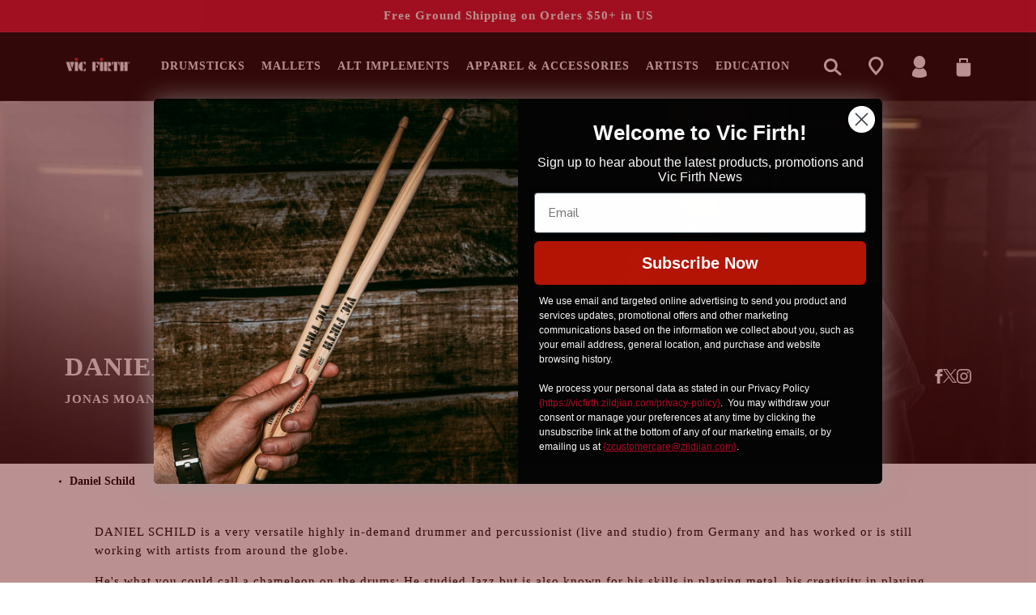

--- FILE ---
content_type: text/html; charset=utf-8
request_url: https://vicfirth.com/blogs/artist/daniel-schild-vf
body_size: 93159
content:
<!doctype html>
<html class="no-js" lang="en">
  <head>
    <meta charset="utf-8">
    <meta http-equiv="X-UA-Compatible" content="IE=edge">
    <meta name="viewport" content="width=device-width,initial-scale=1">
    <meta name="google-site-verification" content="WH5Q50Vhz6c2j-TdXiO3iVWlLEGwzyLyOovJ5Btx7vc">
    <meta name="theme-color" content="">
    <link rel="canonical" href="https://vicfirth.com/blogs/artist/daniel-schild-vf">
    <link rel="preconnect" href="https://cdn.shopify.com" crossorigin>
    <meta name="facebook-domain-verification" content="d1fr2olen44bzyylzp0l1yjdsgmaob" /><link rel="icon" type="image/png" href="//vicfirth.com/cdn/shop/files/VF.gif?crop=center&height=32&v=1683669285&width=32"><link rel="preconnect" href="https://fonts.shopifycdn.com" crossorigin><title>
      Daniel Schild | Vic Firth Drum Set Artist
</title>

    
      <meta name="description" content="Daniel Schild - Vic Firth Drum Set Artist Profile">
    

    

<meta property="og:site_name" content="Vic Firth">
<meta property="og:url" content="https://vicfirth.com/blogs/artist/daniel-schild-vf">
<meta property="og:title" content="Daniel Schild | Vic Firth Drum Set Artist">
<meta property="og:type" content="article">
<meta property="og:description" content="Daniel Schild - Vic Firth Drum Set Artist Profile"><meta property="og:image" content="http://vicfirth.com/cdn/shop/articles/daniel_schild_profile_8f2f8fb7-270b-4718-8c08-029dd97a95b9.png?v=1683905841">
  <meta property="og:image:secure_url" content="https://vicfirth.com/cdn/shop/articles/daniel_schild_profile_8f2f8fb7-270b-4718-8c08-029dd97a95b9.png?v=1683905841">
  <meta property="og:image:width" content="826">
  <meta property="og:image:height" content="826"><meta name="twitter:site" content="@vicfirth"><meta name="twitter:card" content="summary_large_image">
<meta name="twitter:title" content="Daniel Schild | Vic Firth Drum Set Artist">
<meta name="twitter:description" content="Daniel Schild - Vic Firth Drum Set Artist Profile">


    <script async="" src="https://www.googletagmanager.com/gtm.js?id=GTM-KZCNM2V"></script> 
    <!-- Google tag (gtag.js) -->
    <script async src="https://www.googletagmanager.com/gtag/js?id=UA-152752418-2"></script>
    <script>
      window.dataLayer = window.dataLayer || [];
      function gtag(){dataLayer.push(arguments);}
      gtag('js', new Date());

      gtag('config', 'UA-152752418-2');
    </script>

    <!-- Facebook tracking code. -->

    <script>
      !function(f,b,e,v,n,t,s)
      {if(f.fbq)return;n=f.fbq=function(){n.callMethod?
      n.callMethod.apply(n,arguments):n.queue.push(arguments)};
      if(!f._fbq)f._fbq=n;n.push=n;n.loaded=!0;n.version='2.0';
      n.queue=[];t=b.createElement(e);t.async=!0;
      t.src=v;s=b.getElementsByTagName(e)[0];
      s.parentNode.insertBefore(t,s)}(window,document,'script',
      'https://connect.facebook.net/en_US/fbevents.js');
      fbq('init', '1789827234600651');
      fbq('track', 'PageView');
    </script>

    <script src="https://cdn.jsdelivr.net/npm/@splidejs/splide@4.1.4/dist/js/splide.min.js"></script>
    <link href="https://cdn.jsdelivr.net/npm/@splidejs/splide@4.1.4/dist/css/splide.min.css" rel="stylesheet">
    <script src="//vicfirth.com/cdn/shop/t/26/assets/constants.js?v=165488195745554878101738084115" defer="defer"></script>
    <script src="//vicfirth.com/cdn/shop/t/26/assets/pubsub.js?v=2921868252632587581738084115" defer="defer"></script>
    <script src="//vicfirth.com/cdn/shop/t/26/assets/global.js?v=30091932858889779131738084116" defer="defer"></script>
    <script src="//vicfirth.com/cdn/shop/t/26/assets/custom.js?v=62333021925937688251738084115" defer="defer"></script>
    
    
    <script>window.performance && window.performance.mark && window.performance.mark('shopify.content_for_header.start');</script><meta name="google-site-verification" content="KMyhTy1ZeLefOAIi1X9h-BjudQwtJb_8amevGQKFuCg">
<meta id="shopify-digital-wallet" name="shopify-digital-wallet" content="/73402712364/digital_wallets/dialog">
<meta name="shopify-checkout-api-token" content="781578a97b307f731de6dc502c4d29a3">
<link rel="alternate" type="application/atom+xml" title="Feed" href="/blogs/artist.atom" />
<script async="async" src="/checkouts/internal/preloads.js?locale=en-US"></script>
<link rel="preconnect" href="https://shop.app" crossorigin="anonymous">
<script async="async" src="https://shop.app/checkouts/internal/preloads.js?locale=en-US&shop_id=73402712364" crossorigin="anonymous"></script>
<script id="apple-pay-shop-capabilities" type="application/json">{"shopId":73402712364,"countryCode":"US","currencyCode":"USD","merchantCapabilities":["supports3DS"],"merchantId":"gid:\/\/shopify\/Shop\/73402712364","merchantName":"Vic Firth","requiredBillingContactFields":["postalAddress","email","phone"],"requiredShippingContactFields":["postalAddress","email","phone"],"shippingType":"shipping","supportedNetworks":["visa","masterCard","amex","discover","elo","jcb"],"total":{"type":"pending","label":"Vic Firth","amount":"1.00"},"shopifyPaymentsEnabled":true,"supportsSubscriptions":true}</script>
<script id="shopify-features" type="application/json">{"accessToken":"781578a97b307f731de6dc502c4d29a3","betas":["rich-media-storefront-analytics"],"domain":"vicfirth.com","predictiveSearch":true,"shopId":73402712364,"locale":"en"}</script>
<script>var Shopify = Shopify || {};
Shopify.shop = "vicfirthshop.myshopify.com";
Shopify.locale = "en";
Shopify.currency = {"active":"USD","rate":"1.0"};
Shopify.country = "US";
Shopify.theme = {"name":"Vic Firth - Blue Stout - Live","id":175194603820,"schema_name":"Dawn","schema_version":"8.0.1","theme_store_id":null,"role":"main"};
Shopify.theme.handle = "null";
Shopify.theme.style = {"id":null,"handle":null};
Shopify.cdnHost = "vicfirth.com/cdn";
Shopify.routes = Shopify.routes || {};
Shopify.routes.root = "/";</script>
<script type="module">!function(o){(o.Shopify=o.Shopify||{}).modules=!0}(window);</script>
<script>!function(o){function n(){var o=[];function n(){o.push(Array.prototype.slice.apply(arguments))}return n.q=o,n}var t=o.Shopify=o.Shopify||{};t.loadFeatures=n(),t.autoloadFeatures=n()}(window);</script>
<script>
  window.ShopifyPay = window.ShopifyPay || {};
  window.ShopifyPay.apiHost = "shop.app\/pay";
  window.ShopifyPay.redirectState = null;
</script>
<script id="shop-js-analytics" type="application/json">{"pageType":"article"}</script>
<script defer="defer" async type="module" src="//vicfirth.com/cdn/shopifycloud/shop-js/modules/v2/client.init-shop-cart-sync_BT-GjEfc.en.esm.js"></script>
<script defer="defer" async type="module" src="//vicfirth.com/cdn/shopifycloud/shop-js/modules/v2/chunk.common_D58fp_Oc.esm.js"></script>
<script defer="defer" async type="module" src="//vicfirth.com/cdn/shopifycloud/shop-js/modules/v2/chunk.modal_xMitdFEc.esm.js"></script>
<script type="module">
  await import("//vicfirth.com/cdn/shopifycloud/shop-js/modules/v2/client.init-shop-cart-sync_BT-GjEfc.en.esm.js");
await import("//vicfirth.com/cdn/shopifycloud/shop-js/modules/v2/chunk.common_D58fp_Oc.esm.js");
await import("//vicfirth.com/cdn/shopifycloud/shop-js/modules/v2/chunk.modal_xMitdFEc.esm.js");

  window.Shopify.SignInWithShop?.initShopCartSync?.({"fedCMEnabled":true,"windoidEnabled":true});

</script>
<script>
  window.Shopify = window.Shopify || {};
  if (!window.Shopify.featureAssets) window.Shopify.featureAssets = {};
  window.Shopify.featureAssets['shop-js'] = {"shop-cart-sync":["modules/v2/client.shop-cart-sync_DZOKe7Ll.en.esm.js","modules/v2/chunk.common_D58fp_Oc.esm.js","modules/v2/chunk.modal_xMitdFEc.esm.js"],"init-fed-cm":["modules/v2/client.init-fed-cm_B6oLuCjv.en.esm.js","modules/v2/chunk.common_D58fp_Oc.esm.js","modules/v2/chunk.modal_xMitdFEc.esm.js"],"shop-cash-offers":["modules/v2/client.shop-cash-offers_D2sdYoxE.en.esm.js","modules/v2/chunk.common_D58fp_Oc.esm.js","modules/v2/chunk.modal_xMitdFEc.esm.js"],"shop-login-button":["modules/v2/client.shop-login-button_QeVjl5Y3.en.esm.js","modules/v2/chunk.common_D58fp_Oc.esm.js","modules/v2/chunk.modal_xMitdFEc.esm.js"],"pay-button":["modules/v2/client.pay-button_DXTOsIq6.en.esm.js","modules/v2/chunk.common_D58fp_Oc.esm.js","modules/v2/chunk.modal_xMitdFEc.esm.js"],"shop-button":["modules/v2/client.shop-button_DQZHx9pm.en.esm.js","modules/v2/chunk.common_D58fp_Oc.esm.js","modules/v2/chunk.modal_xMitdFEc.esm.js"],"avatar":["modules/v2/client.avatar_BTnouDA3.en.esm.js"],"init-windoid":["modules/v2/client.init-windoid_CR1B-cfM.en.esm.js","modules/v2/chunk.common_D58fp_Oc.esm.js","modules/v2/chunk.modal_xMitdFEc.esm.js"],"init-shop-for-new-customer-accounts":["modules/v2/client.init-shop-for-new-customer-accounts_C_vY_xzh.en.esm.js","modules/v2/client.shop-login-button_QeVjl5Y3.en.esm.js","modules/v2/chunk.common_D58fp_Oc.esm.js","modules/v2/chunk.modal_xMitdFEc.esm.js"],"init-shop-email-lookup-coordinator":["modules/v2/client.init-shop-email-lookup-coordinator_BI7n9ZSv.en.esm.js","modules/v2/chunk.common_D58fp_Oc.esm.js","modules/v2/chunk.modal_xMitdFEc.esm.js"],"init-shop-cart-sync":["modules/v2/client.init-shop-cart-sync_BT-GjEfc.en.esm.js","modules/v2/chunk.common_D58fp_Oc.esm.js","modules/v2/chunk.modal_xMitdFEc.esm.js"],"shop-toast-manager":["modules/v2/client.shop-toast-manager_DiYdP3xc.en.esm.js","modules/v2/chunk.common_D58fp_Oc.esm.js","modules/v2/chunk.modal_xMitdFEc.esm.js"],"init-customer-accounts":["modules/v2/client.init-customer-accounts_D9ZNqS-Q.en.esm.js","modules/v2/client.shop-login-button_QeVjl5Y3.en.esm.js","modules/v2/chunk.common_D58fp_Oc.esm.js","modules/v2/chunk.modal_xMitdFEc.esm.js"],"init-customer-accounts-sign-up":["modules/v2/client.init-customer-accounts-sign-up_iGw4briv.en.esm.js","modules/v2/client.shop-login-button_QeVjl5Y3.en.esm.js","modules/v2/chunk.common_D58fp_Oc.esm.js","modules/v2/chunk.modal_xMitdFEc.esm.js"],"shop-follow-button":["modules/v2/client.shop-follow-button_CqMgW2wH.en.esm.js","modules/v2/chunk.common_D58fp_Oc.esm.js","modules/v2/chunk.modal_xMitdFEc.esm.js"],"checkout-modal":["modules/v2/client.checkout-modal_xHeaAweL.en.esm.js","modules/v2/chunk.common_D58fp_Oc.esm.js","modules/v2/chunk.modal_xMitdFEc.esm.js"],"shop-login":["modules/v2/client.shop-login_D91U-Q7h.en.esm.js","modules/v2/chunk.common_D58fp_Oc.esm.js","modules/v2/chunk.modal_xMitdFEc.esm.js"],"lead-capture":["modules/v2/client.lead-capture_BJmE1dJe.en.esm.js","modules/v2/chunk.common_D58fp_Oc.esm.js","modules/v2/chunk.modal_xMitdFEc.esm.js"],"payment-terms":["modules/v2/client.payment-terms_Ci9AEqFq.en.esm.js","modules/v2/chunk.common_D58fp_Oc.esm.js","modules/v2/chunk.modal_xMitdFEc.esm.js"]};
</script>
<script>(function() {
  var isLoaded = false;
  function asyncLoad() {
    if (isLoaded) return;
    isLoaded = true;
    var urls = ["https:\/\/cdn-loyalty.yotpo.com\/loader\/5CcjT45YeNvlSkR0ZHr-fA.js?shop=vicfirthshop.myshopify.com"];
    for (var i = 0; i < urls.length; i++) {
      var s = document.createElement('script');
      s.type = 'text/javascript';
      s.async = true;
      s.src = urls[i];
      var x = document.getElementsByTagName('script')[0];
      x.parentNode.insertBefore(s, x);
    }
  };
  if(window.attachEvent) {
    window.attachEvent('onload', asyncLoad);
  } else {
    window.addEventListener('load', asyncLoad, false);
  }
})();</script>
<script id="__st">var __st={"a":73402712364,"offset":-18000,"reqid":"8d494bbb-c7c6-4524-a07f-2e85802b5872-1769359378","pageurl":"vicfirth.com\/blogs\/artist\/daniel-schild-vf","s":"articles-605087465772","u":"dcd7e02357ff","p":"article","rtyp":"article","rid":605087465772};</script>
<script>window.ShopifyPaypalV4VisibilityTracking = true;</script>
<script id="captcha-bootstrap">!function(){'use strict';const t='contact',e='account',n='new_comment',o=[[t,t],['blogs',n],['comments',n],[t,'customer']],c=[[e,'customer_login'],[e,'guest_login'],[e,'recover_customer_password'],[e,'create_customer']],r=t=>t.map((([t,e])=>`form[action*='/${t}']:not([data-nocaptcha='true']) input[name='form_type'][value='${e}']`)).join(','),a=t=>()=>t?[...document.querySelectorAll(t)].map((t=>t.form)):[];function s(){const t=[...o],e=r(t);return a(e)}const i='password',u='form_key',d=['recaptcha-v3-token','g-recaptcha-response','h-captcha-response',i],f=()=>{try{return window.sessionStorage}catch{return}},m='__shopify_v',_=t=>t.elements[u];function p(t,e,n=!1){try{const o=window.sessionStorage,c=JSON.parse(o.getItem(e)),{data:r}=function(t){const{data:e,action:n}=t;return t[m]||n?{data:e,action:n}:{data:t,action:n}}(c);for(const[e,n]of Object.entries(r))t.elements[e]&&(t.elements[e].value=n);n&&o.removeItem(e)}catch(o){console.error('form repopulation failed',{error:o})}}const l='form_type',E='cptcha';function T(t){t.dataset[E]=!0}const w=window,h=w.document,L='Shopify',v='ce_forms',y='captcha';let A=!1;((t,e)=>{const n=(g='f06e6c50-85a8-45c8-87d0-21a2b65856fe',I='https://cdn.shopify.com/shopifycloud/storefront-forms-hcaptcha/ce_storefront_forms_captcha_hcaptcha.v1.5.2.iife.js',D={infoText:'Protected by hCaptcha',privacyText:'Privacy',termsText:'Terms'},(t,e,n)=>{const o=w[L][v],c=o.bindForm;if(c)return c(t,g,e,D).then(n);var r;o.q.push([[t,g,e,D],n]),r=I,A||(h.body.append(Object.assign(h.createElement('script'),{id:'captcha-provider',async:!0,src:r})),A=!0)});var g,I,D;w[L]=w[L]||{},w[L][v]=w[L][v]||{},w[L][v].q=[],w[L][y]=w[L][y]||{},w[L][y].protect=function(t,e){n(t,void 0,e),T(t)},Object.freeze(w[L][y]),function(t,e,n,w,h,L){const[v,y,A,g]=function(t,e,n){const i=e?o:[],u=t?c:[],d=[...i,...u],f=r(d),m=r(i),_=r(d.filter((([t,e])=>n.includes(e))));return[a(f),a(m),a(_),s()]}(w,h,L),I=t=>{const e=t.target;return e instanceof HTMLFormElement?e:e&&e.form},D=t=>v().includes(t);t.addEventListener('submit',(t=>{const e=I(t);if(!e)return;const n=D(e)&&!e.dataset.hcaptchaBound&&!e.dataset.recaptchaBound,o=_(e),c=g().includes(e)&&(!o||!o.value);(n||c)&&t.preventDefault(),c&&!n&&(function(t){try{if(!f())return;!function(t){const e=f();if(!e)return;const n=_(t);if(!n)return;const o=n.value;o&&e.removeItem(o)}(t);const e=Array.from(Array(32),(()=>Math.random().toString(36)[2])).join('');!function(t,e){_(t)||t.append(Object.assign(document.createElement('input'),{type:'hidden',name:u})),t.elements[u].value=e}(t,e),function(t,e){const n=f();if(!n)return;const o=[...t.querySelectorAll(`input[type='${i}']`)].map((({name:t})=>t)),c=[...d,...o],r={};for(const[a,s]of new FormData(t).entries())c.includes(a)||(r[a]=s);n.setItem(e,JSON.stringify({[m]:1,action:t.action,data:r}))}(t,e)}catch(e){console.error('failed to persist form',e)}}(e),e.submit())}));const S=(t,e)=>{t&&!t.dataset[E]&&(n(t,e.some((e=>e===t))),T(t))};for(const o of['focusin','change'])t.addEventListener(o,(t=>{const e=I(t);D(e)&&S(e,y())}));const B=e.get('form_key'),M=e.get(l),P=B&&M;t.addEventListener('DOMContentLoaded',(()=>{const t=y();if(P)for(const e of t)e.elements[l].value===M&&p(e,B);[...new Set([...A(),...v().filter((t=>'true'===t.dataset.shopifyCaptcha))])].forEach((e=>S(e,t)))}))}(h,new URLSearchParams(w.location.search),n,t,e,['guest_login'])})(!0,!0)}();</script>
<script integrity="sha256-4kQ18oKyAcykRKYeNunJcIwy7WH5gtpwJnB7kiuLZ1E=" data-source-attribution="shopify.loadfeatures" defer="defer" src="//vicfirth.com/cdn/shopifycloud/storefront/assets/storefront/load_feature-a0a9edcb.js" crossorigin="anonymous"></script>
<script crossorigin="anonymous" defer="defer" src="//vicfirth.com/cdn/shopifycloud/storefront/assets/shopify_pay/storefront-65b4c6d7.js?v=20250812"></script>
<script data-source-attribution="shopify.dynamic_checkout.dynamic.init">var Shopify=Shopify||{};Shopify.PaymentButton=Shopify.PaymentButton||{isStorefrontPortableWallets:!0,init:function(){window.Shopify.PaymentButton.init=function(){};var t=document.createElement("script");t.src="https://vicfirth.com/cdn/shopifycloud/portable-wallets/latest/portable-wallets.en.js",t.type="module",document.head.appendChild(t)}};
</script>
<script data-source-attribution="shopify.dynamic_checkout.buyer_consent">
  function portableWalletsHideBuyerConsent(e){var t=document.getElementById("shopify-buyer-consent"),n=document.getElementById("shopify-subscription-policy-button");t&&n&&(t.classList.add("hidden"),t.setAttribute("aria-hidden","true"),n.removeEventListener("click",e))}function portableWalletsShowBuyerConsent(e){var t=document.getElementById("shopify-buyer-consent"),n=document.getElementById("shopify-subscription-policy-button");t&&n&&(t.classList.remove("hidden"),t.removeAttribute("aria-hidden"),n.addEventListener("click",e))}window.Shopify?.PaymentButton&&(window.Shopify.PaymentButton.hideBuyerConsent=portableWalletsHideBuyerConsent,window.Shopify.PaymentButton.showBuyerConsent=portableWalletsShowBuyerConsent);
</script>
<script data-source-attribution="shopify.dynamic_checkout.cart.bootstrap">document.addEventListener("DOMContentLoaded",(function(){function t(){return document.querySelector("shopify-accelerated-checkout-cart, shopify-accelerated-checkout")}if(t())Shopify.PaymentButton.init();else{new MutationObserver((function(e,n){t()&&(Shopify.PaymentButton.init(),n.disconnect())})).observe(document.body,{childList:!0,subtree:!0})}}));
</script>
<script id='scb4127' type='text/javascript' async='' src='https://vicfirth.com/cdn/shopifycloud/privacy-banner/storefront-banner.js'></script><link id="shopify-accelerated-checkout-styles" rel="stylesheet" media="screen" href="https://vicfirth.com/cdn/shopifycloud/portable-wallets/latest/accelerated-checkout-backwards-compat.css" crossorigin="anonymous">
<style id="shopify-accelerated-checkout-cart">
        #shopify-buyer-consent {
  margin-top: 1em;
  display: inline-block;
  width: 100%;
}

#shopify-buyer-consent.hidden {
  display: none;
}

#shopify-subscription-policy-button {
  background: none;
  border: none;
  padding: 0;
  text-decoration: underline;
  font-size: inherit;
  cursor: pointer;
}

#shopify-subscription-policy-button::before {
  box-shadow: none;
}

      </style>
<script id="sections-script" data-sections="header,footer" defer="defer" src="//vicfirth.com/cdn/shop/t/26/compiled_assets/scripts.js?v=7641"></script>
<script>window.performance && window.performance.mark && window.performance.mark('shopify.content_for_header.end');</script>


    <style data-shopify>
  @font-face {
  font-family: Poppins;
  font-weight: 300;
  font-style: normal;
  font-display: swap;
  src: url("//vicfirth.com/cdn/fonts/poppins/poppins_n3.05f58335c3209cce17da4f1f1ab324ebe2982441.woff2") format("woff2"),
       url("//vicfirth.com/cdn/fonts/poppins/poppins_n3.6971368e1f131d2c8ff8e3a44a36b577fdda3ff5.woff") format("woff");
}

  @font-face {
  font-family: Poppins;
  font-weight: 700;
  font-style: normal;
  font-display: swap;
  src: url("//vicfirth.com/cdn/fonts/poppins/poppins_n7.56758dcf284489feb014a026f3727f2f20a54626.woff2") format("woff2"),
       url("//vicfirth.com/cdn/fonts/poppins/poppins_n7.f34f55d9b3d3205d2cd6f64955ff4b36f0cfd8da.woff") format("woff");
}

  @font-face {
  font-family: Poppins;
  font-weight: 300;
  font-style: italic;
  font-display: swap;
  src: url("//vicfirth.com/cdn/fonts/poppins/poppins_i3.8536b4423050219f608e17f134fe9ea3b01ed890.woff2") format("woff2"),
       url("//vicfirth.com/cdn/fonts/poppins/poppins_i3.0f4433ada196bcabf726ed78f8e37e0995762f7f.woff") format("woff");
}

  @font-face {
  font-family: Poppins;
  font-weight: 700;
  font-style: italic;
  font-display: swap;
  src: url("//vicfirth.com/cdn/fonts/poppins/poppins_i7.42fd71da11e9d101e1e6c7932199f925f9eea42d.woff2") format("woff2"),
       url("//vicfirth.com/cdn/fonts/poppins/poppins_i7.ec8499dbd7616004e21155106d13837fff4cf556.woff") format("woff");
}

  @font-face {
  font-family: Poppins;
  font-weight: 600;
  font-style: normal;
  font-display: swap;
  src: url("//vicfirth.com/cdn/fonts/poppins/poppins_n6.aa29d4918bc243723d56b59572e18228ed0786f6.woff2") format("woff2"),
       url("//vicfirth.com/cdn/fonts/poppins/poppins_n6.5f815d845fe073750885d5b7e619ee00e8111208.woff") format("woff");
}


  @font-face {
    font-family: 'Century Old Style Std';
    src: url(//vicfirth.com/cdn/shop/t/26/assets/CenturyOldStyleStd-Regular.woff2?v=76670165653264757571738084115) format('woff2'),
        url(//vicfirth.com/cdn/shop/t/26/assets/CenturyOldStyleStd-Regular.woff?v=38789099153015441151738084116) format('woff');
    font-weight: normal;
    font-style: normal;
    font-display: swap;
  }

  @font-face {
    font-family: 'Century Gothic';
    src: url(//vicfirth.com/cdn/shop/t/26/assets/GOTHIC.TTF?v=18887588200147258011761058871) format('truetype'),
    font-weight: normal;
    font-style: normal;
    font-display: swap;
  }
  @font-face {
    font-family: 'Century Gothic Bold';
    src: url(//vicfirth.com/cdn/shop/t/26/assets/GOTHICB.TTF?v=171724761261993690931761058871) format('truetype'),
    font-weight: 700;
    font-style: normal;
    font-display: swap;
  }

  :root {
    --font-spec-family: 'Century Old Style Std';
    --font-body-family: Century Gothic;
    --font-body-style: normal;
    --font-body-weight: 300;
    --font-body-weight-bold: 600;

    --font-heading-family: Century Gothic Bold;
    --font-heading-style: normal;
    --font-heading-weight: 600;

    --font-body-scale: 1.0;
    --font-heading-scale: 1.0;

    --color-base-text: 0, 0, 0;
    --color-shadow: 0, 0, 0;
    --color-base-background-1: 255, 255, 255;
    --color-base-background-2: 248, 248, 249;
    --color-base-solid-button-labels: 255, 255, 255;
    --color-base-outline-button-labels: 0, 0, 0;
    --color-base-accent-1: 206, 14, 45;
    --color-base-accent-2: 206, 14, 45;
    --payment-terms-background-color: #ffffff;

    --gradient-base-background-1: #ffffff;
    --gradient-base-background-2: #f8f8f9;
    --gradient-base-accent-1: #ce0e2d;
    --gradient-base-accent-2: #ce0e2d;

    --media-padding: px;
    --media-border-opacity: 0.05;
    --media-border-width: 1px;
    --media-radius: 0px;
    --media-shadow-opacity: 0.0;
    --media-shadow-horizontal-offset: 0px;
    --media-shadow-vertical-offset: 4px;
    --media-shadow-blur-radius: 5px;
    --media-shadow-visible: 0;

    --page-width: 160rem;
    --page-width-margin: 0rem;

    --product-card-image-padding: 0.0rem;
    --product-card-corner-radius: 0.0rem;
    --product-card-text-alignment: left;
    --product-card-border-width: 0.0rem;
    --product-card-border-opacity: 0.1;
    --product-card-shadow-opacity: 0.0;
    --product-card-shadow-visible: 0;
    --product-card-shadow-horizontal-offset: 0.0rem;
    --product-card-shadow-vertical-offset: 0.4rem;
    --product-card-shadow-blur-radius: 0.5rem;

    --collection-card-image-padding: 0.0rem;
    --collection-card-corner-radius: 0.0rem;
    --collection-card-text-alignment: left;
    --collection-card-border-width: 0.0rem;
    --collection-card-border-opacity: 0.1;
    --collection-card-shadow-opacity: 0.0;
    --collection-card-shadow-visible: 0;
    --collection-card-shadow-horizontal-offset: 0.0rem;
    --collection-card-shadow-vertical-offset: 0.4rem;
    --collection-card-shadow-blur-radius: 0.5rem;

    --blog-card-image-padding: 0.0rem;
    --blog-card-corner-radius: 0.0rem;
    --blog-card-text-alignment: left;
    --blog-card-border-width: 0.0rem;
    --blog-card-border-opacity: 0.1;
    --blog-card-shadow-opacity: 0.0;
    --blog-card-shadow-visible: 0;
    --blog-card-shadow-horizontal-offset: 0.0rem;
    --blog-card-shadow-vertical-offset: 0.4rem;
    --blog-card-shadow-blur-radius: 0.5rem;

    --badge-corner-radius: 4.0rem;

    --popup-border-width: 1px;
    --popup-border-opacity: 0.1;
    --popup-corner-radius: 0px;
    --popup-shadow-opacity: 0.0;
    --popup-shadow-horizontal-offset: 0px;
    --popup-shadow-vertical-offset: 4px;
    --popup-shadow-blur-radius: 5px;

    --drawer-border-width: 1px;
    --drawer-border-opacity: 0.1;
    --drawer-shadow-opacity: 0.0;
    --drawer-shadow-horizontal-offset: 0px;
    --drawer-shadow-vertical-offset: 4px;
    --drawer-shadow-blur-radius: 5px;

    --spacing-sections-desktop: 20px;
    --spacing-sections-mobile: 20px;

    --grid-desktop-vertical-spacing: 28px;
    --grid-desktop-horizontal-spacing: 28px;
    --grid-mobile-vertical-spacing: 14px;
    --grid-mobile-horizontal-spacing: 14px;

    --text-boxes-border-opacity: 0.1;
    --text-boxes-border-width: 0px;
    --text-boxes-radius: 0px;
    --text-boxes-shadow-opacity: 0.0;
    --text-boxes-shadow-visible: 0;
    --text-boxes-shadow-horizontal-offset: 0px;
    --text-boxes-shadow-vertical-offset: 4px;
    --text-boxes-shadow-blur-radius: 5px;

    --buttons-radius: 40px;
    --buttons-radius-outset: 41px;
    --buttons-border-width: 1px;
    --buttons-border-opacity: 1.0;
    --buttons-shadow-opacity: 0.0;
    --buttons-shadow-visible: 0;
    --buttons-shadow-horizontal-offset: 0px;
    --buttons-shadow-vertical-offset: 4px;
    --buttons-shadow-blur-radius: 5px;
    --buttons-border-offset: 0.3px;

    --inputs-radius: 0px;
    --inputs-border-width: 1px;
    --inputs-border-opacity: 0.0;
    --inputs-shadow-opacity: 0.0;
    --inputs-shadow-horizontal-offset: 0px;
    --inputs-margin-offset: 0px;
    --inputs-shadow-vertical-offset: 4px;
    --inputs-shadow-blur-radius: 5px;
    --inputs-radius-outset: 0px;

    --variant-pills-radius: 40px;
    --variant-pills-border-width: 1px;
    --variant-pills-border-opacity: 0.55;
    --variant-pills-shadow-opacity: 0.0;
    --variant-pills-shadow-horizontal-offset: 0px;
    --variant-pills-shadow-vertical-offset: 4px;
    --variant-pills-shadow-blur-radius: 5px;
  }

  *,
  *::before,
  *::after {
    box-sizing: inherit;
  }

  html {
    box-sizing: border-box;
    font-size: calc(var(--font-body-scale) * 62.5%);
    height: 100%;
  }

  body {
    display: grid;
    grid-template-rows: auto auto 1fr auto;
    grid-template-columns: 100%;
    min-height: 100%;
    margin: 0;
    font-size: 15px;
    letter-spacing: 1px;
    line-height: 23px;
    font-family: var(--font-body-family);
    font-style: var(--font-body-style);
    font-weight: var(--font-body-weight);
  }

  [data-notify] { z-index: 1 !important; }

  @media screen and (max-width: 749px) {
    body {
      font-size: 15px;
      line-height: 22px;
      letter-spacing: 0;
    }
    .announcement-bar-section {
      height: 37px;
      overflow: hidden;
    }
    .section-header .header__heading {
      height: 57px;
      overflow: hidden;
    }
  }
  /* Color custom properties */
:root {
  --tooltip-background: white;
  --tooltip-color: #000;
  --toolitp-width: 220px;
  --tooltip-padding: 20px;
  --tooltip-zindex: 10;
  --tooltip-tip-width: 10px;
  --tooltip-offset: 15px;
  --tooltip-shadow: 2px 2px 6px rgba(0, 0, 0, 0.28);
  --tooltip-border-radius: 5px;
}
:root,
.color-background-1 {
  --color-foreground: var(--color-base-text);
  --color-background: var(--color-base-background-1);
  --gradient-background: var(--gradient-base-background-1);
}

.color-background-2 {
  --color-foreground: var(--color-base-text);
  --color-background: var(--color-base-background-2);
  --gradient-background: var(--gradient-base-background-2);
}

.color-inverse {
  --color-foreground: var(--color-base-accent-1);
  --color-background: var(--color-base-text);
  --gradient-background: rgb(var(--color-base-text));
}

.color-inverse-2 {
  --color-foreground: var(--color-base-background-1);
  --color-background: var(--color-base-text);
  --gradient-background: rgb(var(--color-base-text));
}

.color-accent-1 {
  --color-foreground: var(--color-base-solid-button-labels);
  --color-background: var(--color-base-accent-1);
  --gradient-background: var(--gradient-base-accent-1);
}

.color-accent-2 {
  --color-foreground: var(--color-base-accent-2);
  --color-background: var(--color-base-solid-button-labels);
  --gradient-background: var(--color-base-solid-button-labels);
}

.color-accent-3 {
  --color-background: var(--color-base-accent-1);
  --gradient-background: var(--gradient-base-accent-1);
}

.color-foreground-outline-button {
  --color-foreground: var(--color-base-outline-button-labels);
}

.color-foreground-accent-1 {
  --color-foreground: var(--color-base-accent-1);
}

.color-foreground-accent-2 {
  --color-foreground: var(--color-base-accent-2);
}

:root,
.color-background-1 {
  --color-link: var(--color-base-outline-button-labels);
  --alpha-link: 0.85;
}

.color-background-2,
.color-inverse,
.color-inverse-2,
.color-accent-1,
.color-accent-2,
.color-accent-3 {
  --color-link: var(--color-foreground);
  --alpha-link: 0.7;
}

:root,
.color-background-1 {
  --color-button: var(--color-base-accent-1);
  --color-button-text: var(--color-base-solid-button-labels);
  --alpha-button-background: 1;
  --alpha-button-border: 1;
}

.color-background-2,
.color-inverse,
.color-inverse-2{
  --color-button: var(--color-base-accent-1);
  --color-button-text: 255, 255, 255;
}

.color-accent-1,
.color-accent-2,
.color-accent-3 {
  --color-button: var(--color-foreground);
  --color-button-text: 255, 255, 255;
}

.button--secondary {
  --color-button: var(--color-base-outline-button-labels);
  --color-button-text: var(--color-base-outline-button-labels);
  --color-button: var(--color-background);
  --alpha-button-background: 1;
}

.color-background-2 .button--secondary,
.color-accent-1 .button--secondary,
.color-accent-2 .button--secondary,
.color-accent-3 .button--secondary {
  --color-button: var(--color-background);
  --color-button-text: var(--color-foreground);
}

.color-inverse .button--secondary {
  --color-button: var(--color-background);
  --color-button-text: var(--color-foreground);
}

.button--tertiary {
  --color-button: var(--color-base-outline-button-labels);
  --color-button-text: var(--color-base-outline-button-labels);
  --alpha-button-background: 0;
  --alpha-button-border: 0.2;
}

.color-background-2 .button--tertiary,
.color-inverse .button--tertiary,
.color-accent-1 .button--tertiary,
.color-accent-2 .button--tertiary,
.color-accent-3 .button--tertiary {
  --color-button: var(--color-foreground);
  --color-button-text: var(--color-foreground);
}

:root,
.color-background-1 {
  --color-badge-background: var(--color-background);
  --color-badge-border: var(--color-foreground);
  --alpha-badge-border: 0.1;
}

.color-background-2,
.color-inverse,
.color-inverse-2,
.color-accent-1,
.color-accent-2,
.color-accent-3 {
  --color-badge-background: var(--color-background);
  --color-badge-border: var(--color-background);
  --alpha-badge-border: 1;
}

:root,
.color-background-1,
.color-background-2 {
  --color-card-hover: var(--color-base-text);
}

.color-inverse {
  --color-card-hover: var(--color-base-background-1);
}

.color-accent-1,
.color-accent-2,
.color-accent-3 {
  --color-card-hover: var(--color-base-solid-button-labels);
}

:root,
.color-icon-text {
  --color-icon: rgb(var(--color-base-text));
}

.color-icon-accent-1 {
  --color-icon: rgb(var(--color-base-accent-1));
}

.color-icon-accent-2 {
  --color-icon: rgb(var(--color-base-accent-2));
}

.color-icon-outline-button {
  --color-icon: rgb(var(--color-base-outline-button-labels));
}

.product-card-wrapper .card,
.contains-card--product {
  --border-radius: var(--product-card-corner-radius);
  --border-width: var(--product-card-border-width);
  --border-opacity: var(--product-card-border-opacity);
  --shadow-horizontal-offset: var(--product-card-shadow-horizontal-offset);
  --shadow-vertical-offset: var(--product-card-shadow-vertical-offset);
  --shadow-blur-radius: var(--product-card-shadow-blur-radius);
  --shadow-opacity: var(--product-card-shadow-opacity);
  --shadow-visible: var(--product-card-shadow-visible);
  --image-padding: var(--product-card-image-padding);
  --text-alignment: var(--product-card-text-alignment);
}

.collection-card-wrapper .card,
.contains-card--collection {
  --border-radius: var(--collection-card-corner-radius);
  --border-width: var(--collection-card-border-width);
  --border-opacity: var(--collection-card-border-opacity);
  --shadow-horizontal-offset: var(--collection-card-shadow-horizontal-offset);
  --shadow-vertical-offset: var(--collection-card-shadow-vertical-offset);
  --shadow-blur-radius: var(--collection-card-shadow-blur-radius);
  --shadow-opacity: var(--collection-card-shadow-opacity);
  --shadow-visible: var(--collection-card-shadow-visible);
  --image-padding: var(--collection-card-image-padding);
  --text-alignment: var(--collection-card-text-alignment);
}

.article-card-wrapper .card,
.contains-card--article {
  --border-radius: var(--blog-card-corner-radius);
  --border-width: var(--blog-card-border-width);
  --border-opacity: var(--blog-card-border-opacity);
  --shadow-horizontal-offset: var(--blog-card-shadow-horizontal-offset);
  --shadow-vertical-offset: var(--blog-card-shadow-vertical-offset);
  --shadow-blur-radius: var(--blog-card-shadow-blur-radius);
  --shadow-opacity: var(--blog-card-shadow-opacity);
  --shadow-visible: var(--blog-card-shadow-visible);
  --image-padding: var(--blog-card-image-padding);
  --text-alignment: var(--blog-card-text-alignment);
}

.contains-content-container,
.content-container {
  --border-radius: var(--text-boxes-radius);
  --border-width: var(--text-boxes-border-width);
  --border-opacity: var(--text-boxes-border-opacity);
  --shadow-horizontal-offset: var(--text-boxes-shadow-horizontal-offset);
  --shadow-vertical-offset: var(--text-boxes-shadow-vertical-offset);
  --shadow-blur-radius: var(--text-boxes-shadow-blur-radius);
  --shadow-opacity: var(--text-boxes-shadow-opacity);
  --shadow-visible: var(--text-boxes-shadow-visible);
}

.contains-media,
.global-media-settings {
  --border-radius: var(--media-radius);
  --border-width: var(--media-border-width);
  --border-opacity: var(--media-border-opacity);
  --shadow-horizontal-offset: var(--media-shadow-horizontal-offset);
  --shadow-vertical-offset: var(--media-shadow-vertical-offset);
  --shadow-blur-radius: var(--media-shadow-blur-radius);
  --shadow-opacity: var(--media-shadow-opacity);
  --shadow-visible: var(--media-shadow-visible);
}

/* base */

.no-js:not(html) {
  display: none !important;
}

html.no-js .no-js:not(html) {
  display: block !important;
}

.no-js-inline {
  display: none !important;
}

html.no-js .no-js-inline {
  display: inline-block !important;
}

html.no-js .no-js-hidden {
  display: none !important;
}

.page-width {
  max-width: var(--page-width);
  margin: 0 auto;
  padding: 0 20px;
}

.page-width-desktop {
  padding: 0;
  margin: 0 auto;
}
@media screen and (max-width: 989px) {
  .page-width-tablet-down {
    padding: 0 20px;
  }
}

@media screen and (min-width: 989px) {

  .page-width {
    padding: 0 80px;
  }

  .page-width--narrow {
    padding: 0 80px;
  }

  .page-width-desktop {
    padding: 0;
  }

  .page-width-tablet {
    padding: 0 80px;
  }
}

@media screen and (min-width: 990px) {
  .page-width--narrow {
    max-width: 1206px;
    padding: 0 80px;
    margin: auto;
  }

  .page-width-desktop {
    max-width: var(--page-width);
    padding: 0 80px;
  }
}

.isolate {
  position: relative;
  z-index: 0;
}


.element-margin-top {
  margin-top: 80px;
}

@media screen and (min-width: 750px) {
  .element-margin {
    margin-top: calc(5rem + var(--page-width-margin));
  }
}

body,
.color-background-1,
.color-background-2,
.color-inverse,
.color-inverse-2,
.color-accent-1,
.color-accent-2,
.color-accent-3 {
  color: rgba(var(--color-foreground), 1);
  background-color: rgb(var(--color-background));
}

.background-secondary {
  background-color: rgba(var(--color-foreground), 0.04);
}

.grid-auto-flow {
  display: grid;
  grid-auto-flow: column;
}

.page-margin,
.shopify-challenge__container {
  margin: 7rem auto;
}

.rte-width {
  max-width: 82rem;
  margin: 0 auto 2rem;
}

.list-unstyled {
  margin: 0;
  padding: 0;
  list-style: none;
}

.hidden {
  display: none !important;
}

.visually-hidden {
  position: absolute !important;
  overflow: hidden;
  width: 1px;
  height: 1px;
  margin: -1px;
  padding: 0;
  border: 0;
  clip: rect(0 0 0 0);
  word-wrap: normal !important;
}

.visually-hidden--inline {
  margin: 0;
  height: 1em;
}

.overflow-hidden {
  overflow: hidden;
}

.skip-to-content-link:focus {
  z-index: 9999;
  position: inherit;
  overflow: auto;
  width: auto;
  height: auto;
  clip: auto;
}

.full-width-link {
  position: absolute;
  top: 0;
  right: 0;
  bottom: 0;
  left: 0;
  z-index: 2;
}

::selection {
  background-color: rgba(var(--color-foreground), 0.2);
}

.text-body {
  font-size: 1.5rem;
  letter-spacing: 0.06rem;
  line-height: calc(1 + 0.8 / var(--font-body-scale));
  font-family: var(--font-body-family);
  font-style: var(--font-body-style);
  font-weight: var(--font-body-weight);
}

h1,
h2,
h3,
h4,
h5,
.h0,
.h1,
.h2,
.h3,
.h4,
.h5 {
  font-family: var(--font-heading-family);
  font-style: var(--font-heading-style);
  font-weight: var(--font-heading-weight);
  letter-spacing: 1px;
  color: rgb(var(--color-foreground));
  line-height: calc(1 + 0.3 / max(1, var(--font-heading-scale)));
  word-break: break-word;
}

.hxl {
  font-size: calc(var(--font-heading-scale) * 5rem);
}

@media only screen and (min-width: 750px) {
  .hxl {
    font-size: calc(var(--font-heading-scale) * 6.2rem);
  }
}

.h0 {
  font-size: calc(var(--font-heading-scale) * 4rem);
}

@media only screen and (min-width: 750px) {
  .h0 {
    font-size: calc(var(--font-heading-scale) * 5.2rem);
  }
}

h1,
.h1 {
  font-size: calc(var(--font-heading-scale) * 3rem);
}

@media only screen and (min-width: 750px) {
  h1,
  .h1 {
    font-size: calc(var(--font-heading-scale) * 4rem);
  }
}

h2,
.h2 {
  font-size: calc(var(--font-heading-scale) * 2rem);
}

@media only screen and (min-width: 750px) {
  h2,
  .h2 {
    font-size: calc(var(--font-heading-scale) * 2.4rem);
  }
}

h3,
.h3 {
  font-size: calc(var(--font-heading-scale) * 1.7rem);
}

@media only screen and (min-width: 750px) {
  h3,
  .h3 {
    font-size: calc(var(--font-heading-scale) * 1.8rem);
  }
}

h4,
.h4 {
  font-family: var(--font-heading-family);
  font-style: var(--font-heading-style);
  font-size: calc(var(--font-heading-scale) * 1.5rem);
}

h5,
.h5 {
  font-size: calc(var(--font-heading-scale) * 1.2rem);
}

@media only screen and (min-width: 750px) {
  h5,
  .h5 {
    font-size: calc(var(--font-heading-scale) * 1.3rem);
  }
}

h6,
.h6 {
  color: rgba(var(--color-foreground), 0.75);
  margin-block-start: 1.67em;
  margin-block-end: 1.67em;
}

blockquote {
  font-style: italic;
  color: rgba(var(--color-foreground), 0.75);
  border-left: 0.2rem solid rgba(var(--color-foreground), 0.2);
  padding-left: 1rem;
}

@media screen and (min-width: 750px) {
  blockquote {
    padding-left: 1.5rem;
  }
}

.caption {
  font-size: 13px;
  letter-spacing: 3px;
  line-height: calc(1 + 0.7 / var(--font-body-scale));
}

@media screen and (min-width: 750px) {
  .caption {
    font-size: 1.2rem;
  }
}

.caption-with-letter-spacing {
  font-size: 1rem;
  letter-spacing: 0.13rem;
  line-height: calc(1 + 0.2 / var(--font-body-scale));
  text-transform: uppercase;
}

.caption-with-letter-spacing--medium {
  font-size: 1.2rem;
  letter-spacing: .16rem;
}

.caption-with-letter-spacing--large {
  font-size: 1.4rem;
  letter-spacing: 0.18rem;
}

.caption-large,
.customer .field input,
.customer select,
.field__input,
.form__label,
.select__select {
  font-size: 1.3rem;
  line-height: calc(1 + 0.5 / var(--font-body-scale));
  letter-spacing: 0.04rem;
}

.color-foreground {
  color: rgb(var(--color-foreground));
}

table:not([class]) {
  table-layout: fixed;
  border-collapse: collapse;
  font-size: 1.4rem;
  border-style: hidden;
  box-shadow: 0 0 0 0.1rem rgba(var(--color-foreground), 0.2);
  /* draws the table border  */
}

table:not([class]) td,
table:not([class]) th {
  padding: 1em;
  border: 0.1rem solid rgba(var(--color-foreground), 0.2);
}

@media screen and (max-width: 749px) {
  .small-hide {
    display: none !important;
  }
}

@media screen and (min-width: 750px) and (max-width: 989px) {
  .medium-hide {
    display: none !important;
  }
}

@media screen and (min-width: 990px) {
  .large-up-hide {
    display: none !important;
  }
}


strong{
  font-family: 'Century Gothic bold'!important;
}

.left {
  text-align: left;
}

.center {
  text-align: center;
}

.right {
  text-align: right;
}

.uppercase {
  text-transform: uppercase;
}

.light {
  opacity: 0.7;
}

a:empty,
ul:empty,
dl:empty,
div:empty,
section:empty,
article:empty,
p:empty,
h1:empty,
h2:empty,
h3:empty,
h4:empty,
h5:empty,
h6:empty {
  display: none;
}

.link,
.customer a {
  cursor: pointer;
  display: inline-block;
  border: none;
  box-shadow: none;
  text-decoration: underline;
  text-underline-offset: 0.3rem;
  color: rgb(var(--color-link));
  background-color: transparent;
  font-size: 1.4rem;
  font-family: 'Century Gothic';
}

.link--text {
  color: rgb(var(--color-foreground));
}

.link--text:hover {
  color: rgba(var(--color-foreground), 0.75);
}

.link-with-icon {
  display: inline-flex;
  font-size: 1.4rem;
  font-weight: 600;
  letter-spacing: 0.1rem;
  text-decoration: none;
  margin-bottom: 4.5rem;
  white-space: nowrap;
}

.link-with-icon .icon {
  width: 1.5rem;
  margin-left: 1rem;
}

a:not([href]) {
  cursor: default;
}

.circle-divider::after {
  content: '\2022';
  margin: 0 1.3rem 0 1.5rem;
}

.circle-divider:last-of-type::after {
  display: none;
}

hr {
  border: none;
  height: 0.1rem;
  background-color: rgba(var(--color-foreground), 0.2);
  display: block;
  margin: 5rem 0;
}

@media screen and (min-width: 750px) {
  hr {
    margin: 7rem 0;
  }
}

.full-unstyled-link {
  text-decoration: none;
  color: currentColor;
  display: block;
}

.placeholder {
  background-color: rgba(var(--color-foreground), 0.04);
  color: rgba(var(--color-foreground), 0.55);
  fill: rgba(var(--color-foreground), 0.55);
}

details > * {
  box-sizing: border-box;
}

.break {
  word-break: break-word;
}

.visibility-hidden {
  visibility: hidden;
}

@media (prefers-reduced-motion) {
  .motion-reduce {
    transition: none !important;
    animation: none !important;
  }
}

:root {
  --duration-short: 100ms;
  --duration-default: 200ms;
  --duration-long: 500ms;
}

.underlined-link,
.customer a {
  color: rgba(var(--color-link), var(--alpha-link));
  text-underline-offset: 0.3rem;
  text-decoration-thickness: 0.1rem;
  transition: text-decoration-thickness ease 100ms;
}

.underlined-link:hover,
.customer a:hover {
  color: rgb(var(--color-link));
  text-decoration-thickness: 0.2rem;
}

.icon-arrow {
  width: 1.5rem;
}

h3 .icon-arrow,
.h3 .icon-arrow {
  width: calc(var(--font-heading-scale) * 1.5rem);
}

/* arrow animation */
.animate-arrow .icon-arrow path {
  transform: translateX(-0.25rem);
  transition: transform var(--duration-short) ease;
}

.animate-arrow:hover .icon-arrow path {
  transform: translateX(-0.05rem);
}

/* base-details-summary */
summary {
  cursor: pointer;
  list-style: none;
  position: relative;
}

summary .icon-caret {
  position: absolute;
  height: 0.6rem;
  right: 1.5rem;
  top: calc(50% - 0.2rem);
  transform: rotate(180deg);
}

summary::-webkit-details-marker {
  display: none;
}

.disclosure-has-popup {
  position: relative;
}

.disclosure-has-popup[open] > summary::before {
  position: fixed;
  top: 0;
  right: 0;
  bottom: 0;
  left: 0;
  z-index: 2;
  display: block;
  cursor: default;
  content: ' ';
  background: transparent;
}

.disclosure-has-popup > summary::before {
  display: none;
}

.disclosure-has-popup[open] > summary + * {
  z-index: 100;
}

@media screen and (min-width: 750px) {
  .disclosure-has-popup[open] > summary + * {
    z-index: 4;
  }

  .facets .disclosure-has-popup[open] > summary + * {
    z-index: 2;
  }
}

/* base-focus */
/*
  Focus ring - default (with offset)
*/

*:focus {
  outline: 0;
  box-shadow: none;
}

*:focus-visible {
  outline: 0.2rem solid rgba(var(--color-foreground), 0.5);
  outline-offset: 0.3rem;
  box-shadow: 0 0 0 0.3rem rgb(var(--color-background)),
    0 0 0.5rem 0.4rem rgba(var(--color-foreground), 0.3);
}

/* Fallback - for browsers that don't support :focus-visible, a fallback is set for :focus */
.focused,
.no-js *:focus {
  outline: 0.2rem solid rgba(var(--color-foreground), 0.5);
  outline-offset: 0.3rem;
  box-shadow: 0 0 0 0.3rem rgb(var(--color-background)),
    0 0 0.5rem 0.4rem rgba(var(--color-foreground), 0.3);
}

/* Negate the fallback side-effect for browsers that support :focus-visible */
.no-js *:focus:not(:focus-visible) {
  outline: 0;
  box-shadow: none;
}

/*
  Focus ring - inset
*/

.focus-inset:focus-visible {
  outline: 0.2rem solid rgba(var(--color-foreground), 0.5);
  outline-offset: -0.2rem;
  box-shadow: 0 0 0.2rem 0 rgba(var(--color-foreground), 0.3);
}

.focused.focus-inset,
.no-js .focus-inset:focus {
  outline: 0.2rem solid rgba(var(--color-foreground), 0.5);
  outline-offset: -0.2rem;
  box-shadow: 0 0 0.2rem 0 rgba(var(--color-foreground), 0.3);
}

.no-js .focus-inset:focus:not(:focus-visible) {
  outline: 0;
  box-shadow: none;
}

/*
  Focus ring - none
*/

/* Dangerous for a11y - Use with care */
.focus-none {
  box-shadow: none !important;
  outline: 0 !important;
}

.focus-offset:focus-visible {
  outline: 0.2rem solid rgba(var(--color-foreground), 0.5);
  outline-offset: 1rem;
  box-shadow: 0 0 0 1rem rgb(var(--color-background)),
    0 0 0.2rem 1.2rem rgba(var(--color-foreground), 0.3);
}

.focus-offset.focused,
.no-js .focus-offset:focus {
  outline: 0.2rem solid rgba(var(--color-foreground), 0.5);
  outline-offset: 1rem;
  box-shadow: 0 0 0 1rem rgb(var(--color-background)),
    0 0 0.2rem 1.2rem rgba(var(--color-foreground), 0.3);
}

.no-js .focus-offset:focus:not(:focus-visible) {
  outline: 0;
  box-shadow: none;
}

/* component-title */
.title,
.title-wrapper-with-link {
  margin: 3rem 0 2rem;
}

.title-wrapper-with-link .title {
  margin: 0;
}

.title .link {
  font-size: inherit;
}

.title-wrapper {
  margin-bottom: 3rem;
}

.title-wrapper-with-link {
  display: flex;
  justify-content: space-between;
  align-items: flex-end;
  gap: 1rem;
  margin-bottom: 3rem;
  flex-wrap: wrap;
}

.title--primary {
  margin: 4rem 0;
}

.title-wrapper--self-padded-tablet-down,
.title-wrapper--self-padded-mobile {
  padding-left: 1.5rem;
  padding-right: 1.5rem;
}

@media screen and (min-width: 750px) {
  .title-wrapper--self-padded-mobile {
    padding-left: 0;
    padding-right: 0;
  }
}

@media screen and (min-width: 990px) {
  .title,
  .title-wrapper-with-link {
    margin: 5rem 0 3rem;
  }

  .title--primary {
    margin: 2rem 0;
  }

  .title-wrapper-with-link {
    align-items: center;
  }

  .title-wrapper-with-link .title {
    margin-bottom: 0;
  }

  .title-wrapper--self-padded-tablet-down {
    padding-left: 0;
    padding-right: 0;
  }
}

.title-wrapper-with-link .link-with-icon {
  margin: 0;
  flex-shrink: 0;
  display: flex;
  align-items: center;
}

.title-wrapper-with-link .link-with-icon svg {
  width: 1.5rem;
}

.title-wrapper-with-link a:not(.button) {
  color: rgb(var(--color-link));
  margin-top: 0;
  flex-shrink: 0;
}

.title-wrapper--no-top-margin {
  margin-top: 0;
}

.title-wrapper--no-top-margin > .title {
  margin-top: 0;
}

.subtitle {
  font-size: 16px;
  line-height: calc(1 + 0.8 / var(--font-body-scale));
  letter-spacing: 0.06rem;
  color: rgba(var(--color-foreground), 1);
}

.subtitle--small {
  font-size: 1.4rem;
  letter-spacing: 0.1rem;
}

.subtitle--medium {
  font-size: 1.6rem;
  letter-spacing: 0.08rem;
}

/* component-grid */
.grid {
  display: flex;
  flex-wrap: wrap;
  margin-bottom: 2rem;
  padding: 0;
  list-style: none;
  column-gap: var(--grid-mobile-horizontal-spacing);
  row-gap: var(--grid-mobile-vertical-spacing);
}

@media screen and (min-width: 750px) {
  .grid {
    column-gap: var(--grid-desktop-horizontal-spacing);
    row-gap: var(--grid-desktop-vertical-spacing);
  }
}

.grid:last-child {
  margin-bottom: 0;
}

.grid__item {
  width: calc(25% - var(--grid-mobile-horizontal-spacing) * 3 / 4);
  max-width: calc(50% - var(--grid-mobile-horizontal-spacing) / 2);
  flex-grow: 1;
  flex-shrink: 0;
}

@media screen and (min-width: 750px) {
  .grid__item {
    width: calc(25% - var(--grid-desktop-horizontal-spacing) * 3 / 4);
    max-width: calc(50% - var(--grid-desktop-horizontal-spacing) / 2);
  }
}

.grid--gapless.grid {
  column-gap: 0;
  row-gap: 0;
}

@media screen and (max-width: 749px) {
  .grid__item.slider__slide--full-width {
    width: 100%;
    max-width: none;
  }
}

.grid--1-col .grid__item {
  max-width: 100%;
  width: 100%;
}

.grid--3-col .grid__item {
  width: calc(33.33% - var(--grid-mobile-horizontal-spacing) * 2 / 3);
  max-width: calc(33.33% - var(--grid-mobile-horizontal-spacing) * 2 / 3);
}

@media screen and (min-width: 750px) {
  .grid--3-col .grid__item {
    width: calc(33.33% - var(--grid-desktop-horizontal-spacing) * 2 / 3);
    max-width: calc(33.33% - var(--grid-mobile-horizontal-spacing) * 2 / 3);
  }
}

.grid--2-col .grid__item {
  width: calc(50% - var(--grid-mobile-horizontal-spacing) / 2);
  max-width: calc(50% - var(--grid-mobile-horizontal-spacing) * 2 / 3);
}

@media screen and (min-width: 750px) {
  .grid--2-col .grid__item {
    width: calc(50% - var(--grid-desktop-horizontal-spacing) / 2);
    max-width: calc(50% - var(--grid-mobile-horizontal-spacing) * 2 / 3);
  }

  .grid--4-col-tablet .grid__item {
    width: calc(25% - var(--grid-desktop-horizontal-spacing) * 3 / 4);
    max-width: calc(33.33% - var(--grid-mobile-horizontal-spacing) * 2 / 3);
  }

  .grid--3-col-tablet .grid__item {
    width: calc(33.33% - var(--grid-desktop-horizontal-spacing) * 2 / 3);
    max-width: calc(33.33% - var(--grid-mobile-horizontal-spacing) * 2 / 3);
  }

  .grid--2-col-tablet .grid__item {
    width: calc(50% - var(--grid-desktop-horizontal-spacing) / 2);
    max-width: calc(33.33% - var(--grid-mobile-horizontal-spacing) * 2 / 3);
  }
}

@media screen and (max-width: 989px) {
  .grid--1-col-tablet-down .grid__item {
    width: 100%;
    max-width: 100%;
  }

  .slider--tablet.grid--peek {
    margin: 0;
    width: 100%;
  }

  .slider--tablet.grid--peek .grid__item {
    box-sizing: content-box;
    margin: 0;
  }
}

@media screen and (min-width: 990px) {
  .grid--6-col-desktop .grid__item {
    width: calc(16.66% - var(--grid-desktop-horizontal-spacing) * 5 / 6);
    max-width: calc(16.66% - var(--grid-desktop-horizontal-spacing) * 5 / 6);
  }

  .grid--5-col-desktop .grid__item {
    width: calc(20% - var(--grid-desktop-horizontal-spacing) * 4 / 5);
    max-width: calc(20% - var(--grid-desktop-horizontal-spacing) * 4 / 5);
  }

  .grid--4-col-desktop .grid__item {
    width: calc(25% - var(--grid-desktop-horizontal-spacing) * 3 / 4);
    max-width: calc(25% - var(--grid-desktop-horizontal-spacing) * 3 / 4);
  }

  .grid--3-col-desktop .grid__item {
    width: calc(33.33% - var(--grid-desktop-horizontal-spacing) * 2 / 3);
    max-width: calc(33.33% - var(--grid-desktop-horizontal-spacing) * 2 / 3);
  }

  .grid--2-col-desktop .grid__item {
    width: calc(50% - var(--grid-desktop-horizontal-spacing) / 2);
    max-width: calc(50% - var(--grid-desktop-horizontal-spacing) / 2);
  }
}

@media screen and (min-width: 1400px) {
  .grid--6-col-wide .grid__item {
    width: calc(16.66% - var(--grid-desktop-horizontal-spacing) * 5 / 6);
    max-width: calc(16.66% - var(--grid-desktop-horizontal-spacing) * 5 / 6);
  }

  .grid--5-col-wide .grid__item {
    width: calc(20% - var(--grid-desktop-horizontal-spacing) * 4 / 5);
    max-width: calc(20% - var(--grid-desktop-horizontal-spacing) * 4 / 5);
  }

  .grid--4-col-wide .grid__item {
    width: calc(25% - var(--grid-desktop-horizontal-spacing) * 3 / 4);
    max-width: calc(25% - var(--grid-desktop-horizontal-spacing) * 3 / 4);
  }

  .grid--3-col-wide .grid__item {
    width: calc(33.33% - var(--grid-desktop-horizontal-spacing) * 2 / 3);
    max-width: calc(33.33% - var(--grid-desktop-horizontal-spacing) * 2 / 3);
  }

  .grid--2-col-wide .grid__item {
    width: calc(50% - var(--grid-desktop-horizontal-spacing) / 2);
    max-width: calc(50% - var(--grid-desktop-horizontal-spacing) / 2);
  }
}

@media screen and (min-width: 990px) {
  .grid--1-col-desktop {
    flex: 0 0 100%;
    max-width: 100%;
  }

  .grid--1-col-desktop .grid__item {
    width: 100%;
    max-width: 100%;
  }
}

@media screen and (max-width: 749px) {
  .grid--peek.slider--mobile {
    margin: 0;
    width: 100%;
  }

  .grid--peek.slider--mobile .grid__item {
    box-sizing: content-box;
    margin: 0;
  }

  .grid--peek .grid__item {
    min-width: 35%;
  }

  .grid--peek.slider .grid__item:first-of-type {
    margin-left: 1.5rem;
  }

  /* Fix to show some space at the end of our sliders in all browsers */
  .grid--peek.slider:after {
    margin-left: calc(-1 * var(--grid-mobile-horizontal-spacing));
  }

  .grid--2-col-tablet-down .grid__item {
    width: calc(50% - var(--grid-mobile-horizontal-spacing) / 2);
  }

  .slider--tablet.grid--peek.grid--2-col-tablet-down .grid__item,
  .grid--peek .grid__item {
    width: calc(50% - var(--grid-mobile-horizontal-spacing) - 3rem);
  }

  .slider--tablet.grid--peek.grid--1-col-tablet-down .grid__item,
  .slider--mobile.grid--peek.grid--1-col-tablet-down .grid__item  {
    width: calc(100% - var(--grid-mobile-horizontal-spacing) - 3rem);
  }
}

@media screen and (min-width: 750px) and (max-width: 989px) {
  .slider--tablet.grid--peek .grid__item {
    width: calc(25% - var(--grid-desktop-horizontal-spacing) - 3rem);
  }

  .slider--tablet.grid--peek.grid--3-col-tablet .grid__item {
    width: calc(33.33% - var(--grid-desktop-horizontal-spacing) - 3rem);
  }

  .slider--tablet.grid--peek.grid--2-col-tablet .grid__item,
  .slider--tablet.grid--peek.grid--2-col-tablet-down .grid__item {
    width: calc(50% - var(--grid-desktop-horizontal-spacing) - 3rem);
  }

  .slider--tablet.grid--peek .grid__item:first-of-type {
    margin-left: 1.5rem;
  }

  .grid--2-col-tablet-down .grid__item {
    width: calc(50% - var(--grid-desktop-horizontal-spacing) / 2);
  }

  .grid--1-col-tablet-down.grid--peek .grid__item {
    width: calc(100% - var(--grid-desktop-horizontal-spacing) - 3rem);
  }
}

/* component-media */
.media {
  display: block;
  position: relative;
  overflow: hidden;
}

.media--transparent {
  background-color: transparent;
}

.media > *:not(.zoom):not(.deferred-media__poster-button),
.media model-viewer {
  display: block;
  max-width: 100%;
  position: absolute;
  top: 0;
  left: 0;
  height: 100%;
  width: 100%;
}

.media > img {
  object-fit: cover;
  object-position: center center;
  transition: opacity 0.4s cubic-bezier(0.25, 0.46, 0.45, 0.94);
}

.media--square {
  padding-bottom: 100%;
}

.media--portrait {
  padding-bottom: 125%;
}

.media--landscape {
  padding-bottom: 66.6%;
}

.media--cropped {
  padding-bottom: 56%;
}

.media--16-9 {
  padding-bottom: 56.25%;
}

.media--circle {
  padding-bottom: 100%;
  border-radius: 50%;
}

.media.media--hover-effect > img + img {
  opacity: 0;
}

@media screen and (min-width: 990px) {
  .media--cropped {
    padding-bottom: 63%;
  }
}

deferred-media {
  display: block;
}

/* component-button */
/* Button - default */

.button,
.shopify-challenge__button,
.customer button,
button.shopify-payment-button__button--unbranded,
.shopify-payment-button [role="button"],
.cart__dynamic-checkout-buttons [role='button'],
.cart__dynamic-checkout-buttons iframe {
  --shadow-horizontal-offset: var(--buttons-shadow-horizontal-offset);
  --shadow-vertical-offset: var(--buttons-shadow-vertical-offset);
  --shadow-blur-radius: var(--buttons-shadow-blur-radius);
  --shadow-opacity: var(--buttons-shadow-opacity);
  --shadow-visible: var(--buttons-shadow-visible);
  --border-offset: var(--buttons-border-offset); /* reduce radius edge artifacts */
  --border-opacity: calc(1 - var(--buttons-border-opacity));
  border-radius: var(--buttons-radius-outset);
  position: relative;
}

.button,
.shopify-challenge__button,
.customer button,
button.shopify-payment-button__button--unbranded {
  min-width: calc(12rem + var(--buttons-border-width) * 2);
  min-height: calc(4.5rem + var(--buttons-border-width) * 2);
}

.shopify-payment-button__button--branded {
  z-index: auto;
}

.cart__dynamic-checkout-buttons iframe {
  box-shadow: var(--shadow-horizontal-offset) var(--shadow-vertical-offset) var(--shadow-blur-radius) rgba(var(--color-base-text), var(--shadow-opacity));
}

.button,
.shopify-challenge__button,
.customer button {
  display: inline-flex;
  justify-content: center;
  align-items: center;
  border: 0;
  padding: 0 3rem;
  cursor: pointer;
  font: inherit;
  font-size: 1.5rem;
  text-decoration: none;
  color: rgb(var(--color-button-text));
  transition: box-shadow var(--duration-short) ease;
  -webkit-appearance: none;
  appearance: none;
  background-color: rgba(var(--color-button), var(--alpha-button-background));
}

.button:before,
.shopify-challenge__button:before,
.customer button:before,
.shopify-payment-button__button--unbranded:before,
.shopify-payment-button [role="button"]:before,
.cart__dynamic-checkout-buttons [role='button']:before {
  content: '';
  position: absolute;
  top: 0;
  right: 0;
  bottom: 0;
  left: 0;
  z-index: -1;
  border-radius: var(--buttons-radius-outset);
  box-shadow: var(--shadow-horizontal-offset) var(--shadow-vertical-offset) var(--shadow-blur-radius) rgba(var(--color-shadow), var(--shadow-opacity));
}

.button:after,
.shopify-challenge__button:after,
.customer button:after,
.shopify-payment-button__button--unbranded:after {
  content: '';
  position: absolute;
  top: var(--buttons-border-width);
  right: var(--buttons-border-width);
  bottom: var(--buttons-border-width);
  left: var(--buttons-border-width);
  z-index: 1;
  border-radius: var(--buttons-radius);
  box-shadow: 0 0 0 calc(var(--buttons-border-width) + var(--border-offset)) rgba(var(--color-button-text), var(--border-opacity)),
    0 0 0 var(--buttons-border-width) rgba(var(--color-button), var(--alpha-button-background));
  transition: box-shadow var(--duration-short) ease;
}

.button:not([disabled]):hover::after,
.shopify-challenge__button:hover::after,
.customer button:hover::after,
.shopify-payment-button__button--unbranded:hover::after {
  --border-offset: 1.3px;
  box-shadow: 0 0 0 calc(var(--buttons-border-width) + var(--border-offset)) rgba(var(--color-button-text), var(--border-opacity)),
    0 0 0 calc(var(--buttons-border-width) + 1px) rgba(var(--color-button), var(--alpha-button-background));
}

.button--secondary:after {
  --border-opacity: var(--buttons-border-opacity);
}

.button:focus-visible,
.button:focus,
.button.focused,
.shopify-payment-button__button--unbranded:focus-visible,
.shopify-payment-button [role="button"]:focus-visible,
.shopify-payment-button__button--unbranded:focus,
.shopify-payment-button [role="button"]:focus {
  outline: 0;
  box-shadow: 0 0 0 0.3rem rgb(var(--color-background)),
    0 0 0 0.5rem rgba(var(--color-foreground), 0.5),
    0 0 0.5rem 0.4rem rgba(var(--color-foreground), 0.3);
}

.button:focus:not(:focus-visible):not(.focused),
.shopify-payment-button__button--unbranded:focus:not(:focus-visible):not(.focused),
.shopify-payment-button [role="button"]:focus:not(:focus-visible):not(.focused) {
  box-shadow: inherit;
}

.button::selection,
.shopify-challenge__button::selection,
.customer button::selection {
  background-color: rgba(var(--color-button-text), 0.3);
}

.button,
.button-label,
.shopify-challenge__button,
.customer button {
  font-size: 1.5rem;
  letter-spacing: 0.1rem;
  line-height: calc(1 + 0.2 / var(--font-body-scale));
}

.button--tertiary {
  font-size: 1.2rem;
  padding: 1rem 1.5rem;
  min-width: calc(9rem + var(--buttons-border-width) * 2);
  min-height: calc(3.5rem + var(--buttons-border-width) * 2);
}

.button--small {
  padding: 1.2rem 2.6rem;
}

/* Button - other */

.button:disabled,
.button[aria-disabled='true'],
.button.disabled,
.customer button:disabled,
.customer button[aria-disabled='true'],
.customer button.disabled,
.quantity__button.disabled {
  cursor: not-allowed;
  opacity: 0.5;
}

.button--full-width {
  display: flex;
  width: 100%;
}

.button.loading {
  color: transparent;
  position: relative;
}

@media screen and (forced-colors: active) {
  .button.loading {
    color: rgb(var(--color-foreground));
  }
}

.button.loading > .loading-overlay__spinner {
  top: 50%;
  left: 50%;
  transform: translate(-50%, -50%);
  position: absolute;
  height: 100%;
  display: flex;
  align-items: center;
}

.button.loading > .loading-overlay__spinner .spinner {
  width: fit-content;
}

.button.loading > .loading-overlay__spinner .path {
  stroke: rgb(var(--color-button-text));
}

/* Button - social share */

.share-button {
  display: block;
  position: relative;
}

.share-button details {
  width: fit-content;
}

.share-button__button {
  font-size: 1.4rem;
  display: flex;
  align-items: center;
  color: rgb(var(--color-link));
  margin-left: 0;
  padding-left: 0;
  min-height: 4.4rem;
}

details[open] > .share-button__fallback {
  animation: animateMenuOpen var(--duration-default) ease;
}

.share-button__button:hover {
  text-decoration: underline;
  text-underline-offset: 0.3rem;
}

.share-button__button,
.share-button__fallback button {
  cursor: pointer;
  background-color: transparent;
  border: none;
}

.share-button__button .icon-share {
  height: 1.2rem;
  margin-right: 1rem;
  min-width: 1.3rem;
}

.share-button__fallback {
  display: flex;
  align-items: center;
  position: absolute;
  top: 3rem;
  left: 0.1rem;
  z-index: 3;
  width: 100%;
  min-width: max-content;
  border-radius: var(--inputs-radius);
  border: 0;
}

.share-button__fallback:after {
  pointer-events: none;
  content: '';
  position: absolute;
  top: var(--inputs-border-width);
  right: var(--inputs-border-width);
  bottom: var(--inputs-border-width);
  left: var(--inputs-border-width);
  border: 0.1rem solid transparent;
  border-radius: var(--inputs-radius);
  box-shadow: 0 0 0 var(--inputs-border-width) rgba(var(--color-foreground), var(--inputs-border-opacity));
  transition: box-shadow var(--duration-short) ease;
  z-index: 1;
}

.share-button__fallback:before {
  background: rgb(var(--color-background));
  pointer-events: none;
  content: '';
  position: absolute;
  top: 0;
  right: 0;
  bottom: 0;
  left: 0;
  border-radius: var(--inputs-radius-outset);
  box-shadow: var(--inputs-shadow-horizontal-offset) var(--inputs-shadow-vertical-offset) var(--inputs-shadow-blur-radius) rgba(var(--color-base-text), var(--inputs-shadow-opacity));
  z-index: -1;
}

.share-button__fallback button {
  width: 4.4rem;
  height: 4.4rem;
  padding: 0;
  flex-shrink: 0;
  display: flex;
  justify-content: center;
  align-items: center;
  position: relative;
  right: var(--inputs-border-width);
}

.share-button__fallback button:hover {
  color: rgba(var(--color-foreground), 0.75);
}

.share-button__fallback button:hover svg {
  transform: scale(1.07);
}

.share-button__close:not(.hidden) + .share-button__copy {
  display: none;
}

.share-button__close,
.share-button__copy {
  background-color: transparent;
  color: rgb(var(--color-foreground));
}

.share-button__copy:focus-visible,
.share-button__close:focus-visible {
  background-color: rgb(var(--color-background));
  z-index: 2;
}

.share-button__copy:focus,
.share-button__close:focus {
  background-color: rgb(var(--color-background));
  z-index: 2;
}

.field:not(:focus-visible):not(.focused) + .share-button__copy:not(:focus-visible):not(.focused),
.field:not(:focus-visible):not(.focused) + .share-button__close:not(:focus-visible):not(.focused) {
  background-color: inherit;
}

.share-button__fallback .field:after,
.share-button__fallback .field:before {
  content: none;
}

.share-button__fallback .field {
  border-radius: 0;
  min-width: auto;
  min-height: auto;
  transition: none;
}

.share-button__fallback .field__input:focus,
.share-button__fallback .field__input:-webkit-autofill {
  outline: 0.2rem solid rgba(var(--color-foreground),.5);
  outline-offset: 0.1rem;
  box-shadow: 0 0 0 0.1rem rgb(var(--color-background)),0 0 0.5rem 0.4rem rgba(var(--color-foreground),.3);
}

.share-button__fallback .field__input {
  box-shadow: none;
  text-overflow: ellipsis;
  white-space: nowrap;
  overflow: hidden;
  filter: none;
  min-width: auto;
  min-height: auto;
}

.share-button__fallback .field__input:hover {
  box-shadow: none;
}

.share-button__fallback .icon {
  width: 1.5rem;
  height: 1.5rem;
}

.share-button__message:not(:empty) {
  display: flex;
  align-items: center;
  width: 100%;
  height: 100%;
  margin-top: 0;
  padding: 0.8rem 0 0.8rem 1.5rem;
  margin: var(--inputs-border-width);
}

.share-button__message:not(:empty):not(.hidden) ~ * {
  display: none;
}

/* component-form */
.field__input,
.select__select,
.customer .field input,
.customer select {
  -webkit-appearance: none;
  appearance: none;
  background-color: var(--gradient-base-background-2);
  color: black;
  font-size: 1.6rem;
  width: 100%;
  box-sizing: border-box;
  transition: box-shadow var(--duration-short) ease;
  border-radius: var(--inputs-radius);
  height: 4.5rem;
  min-height: calc(var(--inputs-border-width) * 2);
  min-width: calc(7rem + (var(--inputs-border-width) * 2));
  position: relative;
  border: 0;
}

.field:before,
.select:before,
.customer .field:before,
.customer select:before,
.localization-form__select:before {
  pointer-events: none;
  content: '';
  position: absolute;
  top: 0;
  right: 0;
  bottom: 0;
  left: 0;
  border-radius: var(--inputs-radius-outset);
  box-shadow: var(--inputs-shadow-horizontal-offset) var(--inputs-shadow-vertical-offset) var(--inputs-shadow-blur-radius) rgba(var(--color-base-text), var(--inputs-shadow-opacity));
  z-index: -1;
}

.field:after,
.select:after,
.customer .field:after,
.customer select:after,
.localization-form__select:after {
  pointer-events: none;
  content: '';
  position: absolute;
  top: var(--inputs-border-width);
  right: var(--inputs-border-width);
  bottom: var(--inputs-border-width);
  left: var(--inputs-border-width);
  border: 0.1rem solid transparent;
  border-radius: var(--inputs-radius);
  box-shadow: 0 0 0 var(--inputs-border-width) rgba(var(--color-foreground), var(--inputs-border-opacity));
  transition: box-shadow var(--duration-short) ease;
  z-index: 1;
}

.select__select {
  font-family: var(--font-body-family);
  font-style: var(--font-body-style);
  font-weight: var(--font-body-weight);
  font-size: 1.2rem;
  color: rgba(var(--color-foreground), 0.75);
}

.field:hover.field:after,
.select:hover.select:after,
.select__select:hover.select__select:after,
.customer .field:hover.field:after,
.customer select:hover.select:after,
.localization-form__select:hover.localization-form__select:after {
  box-shadow: 0 0 0 calc(0.1rem + var(--inputs-border-width)) rgba(var(--color-foreground),var(--inputs-border-opacity));
  outline: 0;
  border-radius: var(--inputs-radius);
}

.field__input:focus-visible,
.select__select:focus-visible,
.customer .field input:focus-visible,
.customer select:focus-visible,
.localization-form__select:focus-visible.localization-form__select:after {
  box-shadow: 0 0 0 calc(0.1rem + var(--inputs-border-width)) rgba(var(--color-foreground));
  outline: 0;
  border-radius: var(--inputs-radius);
}

.field__input:focus,
.select__select:focus,
.customer .field input:focus,
.customer select:focus,
.localization-form__select:focus.localization-form__select:after {
  box-shadow: 0 0 0 calc(0.1rem + var(--inputs-border-width)) rgba(var(--color-foreground));
  outline: 0;
  border-radius: var(--inputs-radius);
}

.localization-form__select:focus {
  outline: 0;
  box-shadow: none;
}

.text-area,
.select {
  display: flex;
  position: relative;
  width: 100%;
}

/* Select */

.select .icon-caret,
.customer select + svg {
  height: 0.6rem;
  pointer-events: none;
  position: absolute;
  top: calc(50% - 0.2rem);
  right: calc(var(--inputs-border-width) + 1.5rem);
}

.select__select,
.customer select {
  cursor: pointer;
  line-height: calc(1 + 0.6 / var(--font-body-scale));
  padding: 0 30px 0 0;
  margin: var(--inputs-border-width);
  min-height: calc(var(--inputs-border-width) * 2);
  font-size: 14px;
  letter-spacing: normal;
  appearance: auto;
  margin-right: 10px;
  margin-left: 9px;
}

/* Field */

.field {
  position: relative;
  width: 100%;
  display: flex;
  transition: box-shadow var(--duration-short) ease;
  background-color: var(--gradient-base-background-2);
}

.customer .field {
  display: flex;
}

.field--with-error {
  flex-wrap: wrap;
}

.field__input,
.customer .field input {
  flex-grow: 1;
  text-align: left;
  padding: 0 30px 0 15px;
  margin: var(--inputs-border-width);
  transition: box-shadow var(--duration-short) ease;
}

.field__label,
.customer .field label {
  font-size: 14px;
  left: 12px;
  top: calc(1rem + var(--inputs-border-width));
  margin-bottom: 0;
  pointer-events: none;
  position: absolute;
  transition: top var(--duration-short) ease,
    font-size var(--duration-short) ease;
  color: rgba(0, 0, 0, 0.75);
  letter-spacing: 0.1rem;
  line-height: 1.5;
  letter-spacing: normal;
}

.field__input:focus ~ .field__label,
.field__input:not(:placeholder-shown) ~ .field__label,
.field__input:-webkit-autofill ~ .field__label,
.customer .field input:focus ~ label,
.customer .field input:not(:placeholder-shown) ~ label,
.customer .field input:-webkit-autofill ~ label {
  font-size: 1rem;
  top: calc(var(--inputs-border-width) + 0.5rem);
  left: 10px;
  letter-spacing: 0.04rem;
}

.field__input:focus,
.field__input:not(:placeholder-shown),
.field__input:-webkit-autofill,
.customer .field input:focus,
.customer .field input:not(:placeholder-shown),
.customer .field input:-webkit-autofill {
  padding: 2.2rem 1.5rem 0.8rem 10px;
  margin: var(--inputs-border-width);
}

.field__input::-webkit-search-cancel-button,
.customer .field input::-webkit-search-cancel-button {
  display: none;
}

.field__input::placeholder,
.customer .field input::placeholder {
  opacity: 0;
}

.field__button {
  align-items: center;
  background-color: transparent;
  border: 0;
  color: currentColor;
  cursor: pointer;
  display: flex;
  height: 4.4rem;
  justify-content: center;
  overflow: hidden;
  padding: 0;
  position: absolute;
  right: 0;
  top: 0;
  width: 4.4rem;
}

.field__button > svg {
  height: 2.5rem;
  width: 2.5rem;
}

.field__input:-webkit-autofill ~ .field__button,
.field__input:-webkit-autofill ~ .field__label,
.customer .field input:-webkit-autofill ~ label {
  color: rgb(0, 0, 0);
}

/* Text area */

.text-area {
  font-family: var(--font-body-family);
  font-style: var(--font-body-style);
  font-weight: var(--font-body-weight);
  min-height: 10rem;
  resize: none;
}

input[type='checkbox'] {
  display: inline-block;
  width: auto;
  margin-right: 0.5rem;
}

/* Form global */

.form__label {
  display: block;
  margin-bottom: 0.6rem;
}

.form__message {
  align-items: center;
  display: flex;
  font-size: 1.4rem;
  line-height: 1;
  margin-top: 1rem;
}

.form__message svg {
  top: 0!important;
}

.form__message--large {
  font-size: 1.6rem;
}

.customer .field .form__message {
  font-size: 1.4rem;
  text-align: left;
}

.form__message .icon,
.customer .form__message svg {
  flex-shrink: 0;
  height: 1.3rem;
  margin-right: 0.5rem;
  width: 1.3rem;
}

.form__message--large .icon,
.customer .form__message svg {
  height: 1.5rem;
  width: 1.5rem;
  margin-right: 1rem;
}

.customer .field .form__message svg {
  align-self: start;
}

.form-status {
  margin: 0;
  font-size: 1.6rem;
}

.form-status-list {
  padding: 0;
  margin: 2rem 0 4rem;
}

.form-status-list li {
  list-style-position: inside;
}

.form-status-list .link::first-letter {
  text-transform: capitalize;
}

/* component-quantity */
.quantity {
  color: rgba(var(--color-foreground));
  position: relative;
  width: calc(14rem / var(--font-body-scale) + var(--inputs-border-width) * 2);
  display: flex;
  border-radius: var(--inputs-radius);
  min-height: calc((var(--inputs-border-width) * 2) + 4.5rem);
}

.quantity:after {
  pointer-events: none;
  content: '';
  position: absolute;
  top: var(--inputs-border-width);
  right: var(--inputs-border-width);
  bottom: var(--inputs-border-width);
  left: var(--inputs-border-width);
  border: 0.1rem solid transparent;
  border-radius: var(--inputs-radius);
  box-shadow: 0 0 0 var(--inputs-border-width) rgba(var(--color-foreground), var(--inputs-border-opacity));
  transition: box-shadow var(--duration-short) ease;
  z-index: 1;
}

.quantity:before {
  background: rgb(var(--color-background));
  pointer-events: none;
  content: '';
  position: absolute;
  top: 0;
  right: 0;
  bottom: 0;
  left: 0;
  border-radius: var(--inputs-radius-outset);
  box-shadow: var(--inputs-shadow-horizontal-offset) var(--inputs-shadow-vertical-offset) var(--inputs-shadow-blur-radius) rgba(var(--color-base-text), var(--inputs-shadow-opacity));
  z-index: -1;
}

.quantity__input {
  color: currentColor;
  font-size: 16px;
  font-weight: 700;
  opacity: 0.85;
  text-align: center;
  background-color: transparent;
  border: 0;
  padding: 0 0.5rem;
  width: 100%;
  flex-grow: 1;
  -webkit-appearance: none;
  appearance: none;
}

.quantity__button {
  width: calc(4.5rem / var(--font-body-scale));
  flex-shrink: 0;
  font-family: 'Century Gothic';
  font-size: 1.8rem;
  border: 0;
  background-color: transparent;
  cursor: pointer;
  display: flex;
  align-items: center;
  justify-content: center;
  color: rgb(var(--color-foreground));
  padding: 0;
}

.quantity__button:first-child {
  margin-left: calc(var(--inputs-border-width));
}

.quantity__button:last-child {
  margin-right: calc(var(--inputs-border-width));
}

.quantity__button svg {
  width: 1rem;
  pointer-events: none;
}

.quantity__button:focus-visible,
.quantity__input:focus-visible {
  background-color: rgb(var(--color-background));
  z-index: 2;
}

.quantity__button:focus,
.quantity__input:focus {
  background-color: rgb(var(--color-background));
  z-index: 2;
}

.quantity__button:not(:focus-visible):not(.focused),
.quantity__input:not(:focus-visible):not(.focused) {
  box-shadow: inherit;
  background-color: inherit;
}

.quantity__input:-webkit-autofill,
.quantity__input:-webkit-autofill:hover,
.quantity__input:-webkit-autofill:active {
  box-shadow: 0 0 0 10rem rgb(var(--color-background)) inset !important;
  -webkit-box-shadow: 0 0 0 10rem rgb(var(--color-background)) inset !important;
}

.quantity__input::-webkit-outer-spin-button,
.quantity__input::-webkit-inner-spin-button {
  -webkit-appearance: none;
  margin: 0;
}

.quantity__input[type='number'] {
  -moz-appearance: textfield;
}

.quantity__rules {
  margin-top: 1.2rem;
  position: relative;
  font-size: 1.2rem;
}

.quantity__rules .caption {
  display: inline-block;
  margin-top: 0;
  margin-bottom: 0;
}

.quantity__rules .divider + .divider::before {
  content: '\2022';
  margin: 0 0.5rem;
}

.quantity__rules-cart {
  position: relative;
}

product-info .loading-overlay:not(.hidden) ~ *,
.quantity__rules-cart .loading-overlay:not(.hidden) ~ * {
  visibility: hidden;
}

/* component-modal */
.modal__toggle {
  list-style-type: none;
}

.no-js details[open] .modal__toggle {
  position: absolute;
  z-index: 5;
}

.modal__toggle-close {
  display: none;
}

.no-js details[open] svg.modal__toggle-close {
  display: flex;
  z-index: 1;
  height: 1.7rem;
  width: 1.7rem;
}

.modal__toggle-open {
  display: flex;
}

.no-js details[open] .modal__toggle-open {
  display: none;
}

.no-js .modal__close-button.link {
  display: none;
}

.modal__close-button.link {
  display: flex;
  justify-content: center;
  align-items: center;
  padding: 0rem;
  height: 4.4rem;
  width: 4.4rem;
  background-color: transparent;
}

.modal__close-button .icon {
  width: 1.7rem;
  height: 1.7rem;
}

.modal__content {
  position: absolute;
  top: 0;
  left: 0;
  right: 0;
  bottom: 0;
  background: rgb(var(--color-background));
  z-index: 4;
  display: flex;
  justify-content: center;
  align-items: center;
}

.media-modal {
  cursor: zoom-out;
}

.media-modal .deferred-media {
  cursor: initial;
}

/* component-cart-count-bubble */
.cart-count-bubble:empty {
  display: none;
}

.cart-count-bubble {
  position: absolute;
  background-color: rgb(var(--color-button));
  color: white;
  height: 1.7rem;
  width: 1.7rem;
  border-radius: 100%;
  display: flex;
  justify-content: center; 
  align-items: center;
  font-size: 0.9rem;
  bottom: 0.8rem;
  left: 2.2rem;
  line-height: calc(1 + 0.1 / var(--font-body-scale));
}

/* section-announcement-bar */
.announcement-bar {
  border-bottom: 0.1rem solid rgba(var(--color-foreground), 0.08);
  color: rgb(var(--color-foreground));
}

.announcement-bar__link {
  display: block;
  width: 100%;
  padding: 1rem 0;
  text-decoration: none;
}

.announcement-bar__link:hover {
  color: rgb(var(--color-foreground));
  background-color: rgba(var(--color-card-hover), 0.06);
}

.announcement-bar__link .icon-arrow {
  display: inline-block;
  pointer-events: none;
  margin-left: 0.8rem;
  vertical-align: middle;
  margin-bottom: 0.2rem;
}

.announcement-bar__link .announcement-bar__message {
  padding: 0;
}

.announcement-bar__message {
  padding: 1rem 0;
  margin: 0;
  letter-spacing: 0.1rem;
}

/* section-header */
.section-header.shopify-section-group-header-group {
  z-index: 3;
  position: sticky;
  top: -1px;
}

.shopify-section-header-sticky {
  position: sticky;
  top: -1px;
}

.shopify-section-header-hidden {
  top: calc(-1 * var(--header-height));
}

.shopify-section-header-hidden.menu-open {
  top: 0;
}

.section-header.animate {
  transition: top 0.15s ease-out;
}

.shopify-section-group-header-group {
  z-index: 4;
}

.section-header ~ .shopify-section-group-header-group {
  z-index: initial;
}

/* Main Header Layout */
.header-wrapper {
  display: block;
  position: relative;
  background-color: rgb(var(--color-background));
}

.header-wrapper--border-bottom {
  border-bottom: 0.1rem solid rgba(var(--color-foreground), 0.08);
}

.header {
  display: grid;
  grid-template-areas: 'left-icon heading icons';
  grid-template-columns: 1fr 2fr 1fr;
  align-items: center;
}

@media screen and (min-width: 1100px) {
  .header--top-left,
  .header--middle-left:not(.header--has-menu) {
    grid-template-areas:
      'heading icons'
      'navigation navigation';
    grid-template-columns: 1fr auto;
  }

  .header--middle-left {
    grid-template-areas: 'heading navigation icons';
    grid-template-columns: 1fr auto 1fr;
    column-gap: 2rem;
  }

  .header--middle-center {
    grid-template-areas: 'navigation heading icons';
    grid-template-columns: 1fr auto 1fr;
    column-gap: 2rem;
  }

  .header--middle-center a.header__heading-link {
    text-align: center;
  }

  .header--top-center {
    grid-template-areas:
      'left-icon heading icons'
      'navigation navigation navigation';
  }

  .header:not(.header--middle-left, .header--middle-center) .header__inline-menu {
    margin-top: 1.05rem;
  }
}

.header *[tabindex='-1']:focus {
  outline: none;
}

.header__heading {
  margin: 0;
  line-height: 0;
}

.header > .header__heading-link {
  line-height: 0;
}

.header__heading,
.header__heading-link {
  grid-area: heading;
  justify-self: center;
}

.header__heading-link {
  display: inline-block;
  padding: 0.75rem;
  text-decoration: none;
  word-break: break-word;
}

.header__heading-link:hover .h2 {
  color: rgb(var(--color-foreground));
}

.header__heading-link .h2 {
  line-height: 1;
  color: rgba(var(--color-foreground), 0.75);
}

.header__heading-logo {
  height: auto;
  width: 100%;
  transition: width 0.3s cubic-bezier(0.52, 0, 0.61, 0.99);
}

@media screen and (max-width: 1100px) {
  .header__heading,
  .header__heading-link {
    text-align: center;
  }

  .header--mobile-left .header__heading,
  .header--mobile-left .header__heading-link {
    text-align: left;
    justify-self: start;
  }

  .header--mobile-left {
    grid-template-columns: auto 2fr 1fr;
  }
}

@media screen and (min-width: 1100px) {
  .header__heading-link {
    margin-left: -0.75rem;
  }

  .header__heading,
  .header__heading-link {
    justify-self: start;
  }

  .header--top-center .header__heading-link,
  .header--top-center .header__heading {
    justify-self: center;
    text-align: center;
  }
}

/* Header icons */
.header__icons {
  display: flex;
  grid-area: icons;
  justify-self: end;
}

.header__icon:not(.header__icon--summary),
.header__icon span {
  display: flex;
  align-items: center;
  justify-content: center;
}

.header__icon {
  color: rgb(var(--color-foreground));
}

.header__icon span {
  height: 100%;
}

.header__icon::after {
  content: none;
}

.header__icon:hover .icon,
.modal__close-button:hover .icon {
  transform: scale(1.07);
}

.header__icon .icon {
  height: 2rem;
  width: 2rem;
  fill: none;
  vertical-align: middle;
}

.header__icon,
.header__icon--cart .icon {
  height: 4.4rem;
  width: 4.4rem;
  padding: 0;
}

.header__icon--cart {
  position: relative;
  margin-right: -1.2rem;
}

@media screen and (max-width: 989px) {
  menu-drawer ~ .header__icons .header__icon--account {
    display: none;
  }
}

.header__icon--menu[aria-expanded="true"]::before {
  content: "";
  top: 100%;
  left: 0;
  height: calc(var(--viewport-height, 100vh) - (var(--header-bottom-position, 100%)));
  width: 100%;
  display: block;
  position: absolute;
  background: rgba(var(--color-foreground), 0.5);
}

/* Search */
menu-drawer + .header__search {
  display: none;
}

.header > .header__search {
  grid-area: left-icon;
  justify-self: flex-start;
  margin-left: 40px;
}

.header:not(.header--has-menu) * > .header__search {
  display: none;
}

.header__search {
  display: inline-flex;
  line-height: 0;
}

.header--top-center > .header__search {
  display: none;
}

.header--top-center * > .header__search {
  display: inline-flex;
}

@media screen and (min-width: 1100px) {
  .header:not(.header--top-center) * > .header__search,
  .header--top-center > .header__search {
    display: inline-flex;
  }

  .header:not(.header--top-center) > .header__search,
  .header--top-center * > .header__search {
    /* display: none; */
    grid-area: icons;
    justify-self: right;
    margin-right: 15rem;
    margin-left: 0;
  }
}

.no-js .predictive-search {
  display: none;
}

details[open] > .search-modal {
  opacity: 1;
  animation: animateMenuOpen var(--duration-default) ease;
}

details[open] .modal-overlay {
  display: block;
}

details[open] .modal-overlay::after {
  position: absolute;
  content: '';
  background-color: rgb(var(--color-foreground), 0.5);
  top: 100%;
  left: 0;
  right: 0;
  height: 100vh;
}

.no-js details[open] > .header__icon--search {
  top: 1rem;
  right: 0.5rem;
}

.search-modal {
  opacity: 0;
  border-bottom: 0.1rem solid rgba(var(--color-foreground), 0.08);
  min-height: calc(100% + var(--inputs-margin-offset) + (2 * var(--inputs-border-width)));
  height: 100%;
}

.search-modal__content {
  display: flex;
  align-items: center;
  justify-content: center;
  width: 100%;
  height: 100%;
  padding: 0 5rem 0 1rem;
  line-height: calc(1 + 0.8 / var(--font-body-scale));
  position: relative;
}

.search-modal__content-bottom {
  bottom: calc((var(--inputs-margin-offset) / 2) );
}

.search-modal__content-top {
  top: calc((var(--inputs-margin-offset) / 2) );
}

.search-modal__form {
  width: 100%;
}

.search-modal__close-button {
  position: absolute;
  right: 0.3rem;
}

@media screen and (min-width: 750px) {
  .search-modal__close-button {
    right: 1rem;
  }

  .search-modal__content {
    padding: 0 6rem;
  }
}

@media screen and (min-width: 990px) {
  .search-modal__form {
    max-width: 74.2rem;
  }

  .search-modal__close-button {
    position: initial;
    margin-left: 0.5rem;
  }
}

/* Header menu drawer */
.header__icon--menu .icon {
  display: block;
  position: absolute;
  opacity: 1;
  transform: scale(1);
  transition: transform 150ms ease, opacity 150ms ease;
}

details:not([open]) > .header__icon--menu .icon-close,
details[open] > .header__icon--menu .icon-hamburger {
  visibility: hidden;
  opacity: 0;
  transform: scale(0.8);
}

.js details[open]:not(.menu-opening) > .header__icon--menu .icon-close {
  visibility: hidden;
}

.js details[open]:not(.menu-opening) > .header__icon--menu .icon-hamburger {
  visibility: visible;
  opacity: 1;
  transform: scale(1.07);
}

.js details > .header__submenu {
  opacity: 0;
  transform: translateY(-1.5rem);
}

details[open] > .header__submenu {
  animation: animateMenuOpen var(--duration-default) ease;
  animation-fill-mode: forwards;
  z-index: 1;
}

@media (prefers-reduced-motion) {
  details[open] > .header__submenu {
    opacity: 1;
    transform: translateY(0);
  }
}

/* Header menu */
.header__inline-menu {
  margin-left: -1.2rem;
  grid-area: navigation;
  display: none;
}

.header--top-center .header__inline-menu,
.header--top-center .header__heading-link {
  margin-left: 0;
}

@media screen and (min-width: 1100px) {
  .header__inline-menu {
    display: block;
  }

  .header--top-center .header__inline-menu {
    justify-self: center;
  }

  .header--top-center .header__inline-menu > .list-menu--inline {
    justify-content: center;
  }

  .header--middle-left .header__inline-menu {
    margin-left: 0;
  }
}

.header__menu {
  padding: 0 1rem;
}

.header__menu-item {
  padding: 1.2rem 30px;
  text-decoration: none;
  color: rgba(var(--color-foreground), 0.75);
}

.header__menu-item:hover {
  color: rgb(var(--color-base-accent-2));
}

.header__menu-item span {
  transition: text-decoration var(--duration-short) ease;
}

.header__menu-item:hover span {
  text-decoration: underline;
  text-underline-offset: 0.3rem;
}

details[open] > .header__menu-item {
  text-decoration: underline;
  color: #CE0E2D;
}

details[open]:hover > .header__menu-item {
  text-decoration-thickness: 0.2rem;
}

details[open] > .header__menu-item .icon-caret {
  transform: rotate(180deg);
}

.header__active-menu-item {
  transition: text-decoration-thickness var(--duration-short) ease;
  color: rgb(var(--color-foreground));
  text-decoration: underline;
  text-underline-offset: 0.3rem;
}

.header__menu-item:hover .header__active-menu-item {
  text-decoration-thickness: 0.2rem;
}

.header__submenu {
  transition: opacity var(--duration-default) ease,
    transform var(--duration-default) ease;
}

.global-settings-popup,
.header__submenu.global-settings-popup {
  border-radius: var(--popup-corner-radius);
  border-color: rgba(var(--color-foreground), var(--popup-border-opacity));
  border-style: solid;
  border-width: var(--popup-border-width);
  box-shadow: var(--popup-shadow-horizontal-offset) var(--popup-shadow-vertical-offset) var(--popup-shadow-blur-radius) rgba(var(--color-shadow), var(--popup-shadow-opacity));
  z-index: -1;
}

.header__submenu.list-menu {
  padding: 2.4rem 0;
}

.header__submenu .header__submenu {
  background-color: rgba(var(--color-foreground), 0.03);
  padding: 0.5rem 0;
  margin: 0.5rem 0;
}

.header__submenu .header__menu-item:after {
  right: 2rem;
}

.header__submenu .header__menu-item {
  justify-content: space-between;
  padding: 0.8rem 2.4rem;
}

.header__submenu .header__submenu .header__menu-item {
  padding-left: 3.4rem;
}

.header__menu-item .icon-caret {
  right: 0.8rem;
}

.header__submenu .icon-caret {
  flex-shrink: 0;
  margin-left: 1rem;
  position: static;
}

header-menu > details,
details-disclosure > details {
  position: relative;
}

@keyframes animateMenuOpen {
  0% {
    opacity: 0;
    transform: translateY(-1.5rem);
  }

  100% {
    opacity: 1;
    transform: translateY(0);
  }
}

.overflow-hidden-mobile,
.overflow-hidden-tablet {
  overflow: hidden;
}

@media screen and (min-width: 750px) {
  .overflow-hidden-mobile {
    overflow: auto;
  }
}

@media screen and (min-width: 990px) {
  .overflow-hidden-tablet {
    overflow: auto;
  }
}

.badge {
  border: 1px solid transparent;
  border-radius: var(--badge-corner-radius);
  display: inline-block;
  font-size: 1.2rem;
  letter-spacing: 0.1rem;
  line-height: 1;
  padding: 0.5rem 1.3rem 0.6rem 1.3rem;
  text-align: center;
  background-color: rgb(var(--color-badge-background));
  border-color: rgba(var(--color-badge-border), var(--alpha-badge-border));
  color: rgb(var(--color-foreground));
  word-break: break-word;
  text-transform: capitalize;
}

.gradient {
  background: rgb(var(--color-background));
  background: var(--gradient-background);
  background-attachment: fixed;
}

@media screen and (forced-colors: active) {
  .icon {
    color: CanvasText;
    fill: CanvasText !important;
  }

  .icon-close-small path {
    stroke: CanvasText;
  }
}

.ratio {
  display: flex;
  position: relative;
  align-items: stretch;
}

.ratio::before {
  content: '';
  width: 0;
  height: 0;
  padding-bottom: var(--ratio-percent);
}

.content-container {
  border-radius: var(--text-boxes-radius);
  border: var(--text-boxes-border-width) solid rgba(var(--color-foreground), var(--text-boxes-border-opacity));
  position: relative;
}

.content-container:after {
  content: '';
  position: absolute;
  top: calc(var(--text-boxes-border-width) * -1);
  right: calc(var(--text-boxes-border-width) * -1);
  bottom: calc(var(--text-boxes-border-width) * -1);
  left: calc(var(--text-boxes-border-width) * -1);
  border-radius: var(--text-boxes-radius);
  box-shadow: var(--text-boxes-shadow-horizontal-offset)
    var(--text-boxes-shadow-vertical-offset)
    var(--text-boxes-shadow-blur-radius)
    rgba(var(--color-shadow), var(--text-boxes-shadow-opacity));
  z-index: -1;
}

.content-container--full-width:after {
  left: 0;
  right: 0;
  border-radius: 0;
}

@media screen and (max-width: 749px) {
  .content-container--full-width-mobile {
    border-left: none;
    border-right: none;
    border-radius: 0;
  }
  .content-container--full-width-mobile:after {
    display: none;
  }
}

.global-media-settings {
  position: relative;
  border: none;
  border-radius: var(--media-radius);
  overflow: visible !important;
  background-color: rgb(var(--color-background));
}

.global-media-settings:after {
  content: '';
  position: absolute;
  top: calc(var(--media-border-width) * -1);
  right: calc(var(--media-border-width) * -1);
  bottom: calc(var(--media-border-width) * -1);
  left: calc(var(--media-border-width) * -1);
  border-radius: var(--media-radius);
  box-shadow: var(--media-shadow-horizontal-offset) var(--media-shadow-vertical-offset) var(--media-shadow-blur-radius) rgba(var(--color-shadow), var(--media-shadow-opacity));
  z-index: -1;
  pointer-events: none;
}

.global-media-settings--no-shadow {
  overflow: hidden !important;
}

.global-media-settings--no-shadow:after {
  content: none;
}

.global-media-settings img,
.global-media-settings iframe,
.global-media-settings model-viewer,
.global-media-settings video {
  border-radius: calc(var(--media-radius) - var(--media-border-width));
}

.content-container--full-width,
.global-media-settings--full-width,
.global-media-settings--full-width img {
  border-radius: 0;
  border-left: none;
  border-right: none;
}

/* check for flexbox gap in older Safari versions */
@supports not (inset: 10px) {
  .grid {
    margin-left: calc(-1 * var(--grid-mobile-horizontal-spacing));
  }

  .grid__item {
    padding-left: var(--grid-mobile-horizontal-spacing);
    padding-bottom: var(--grid-mobile-vertical-spacing);
  }

  @media screen and (min-width: 750px) {
    .grid {
      margin-left: calc(-1 * var(--grid-desktop-horizontal-spacing));
    }

    .grid__item {
      padding-left: var(--grid-desktop-horizontal-spacing);
      padding-bottom: var(--grid-desktop-vertical-spacing);
    }
  }

  .grid--gapless .grid__item {
    padding-left: 0;
    padding-bottom: 0;
  }

  @media screen and (min-width: 749px) {
    .grid--peek .grid__item {
      padding-left: var(--grid-mobile-horizontal-spacing);
    }
  }

  .product-grid .grid__item {
    padding-bottom: var(--grid-mobile-vertical-spacing);
  }

  @media screen and (min-width: 750px) {
    .product-grid .grid__item {
      padding-bottom: var(--grid-desktop-vertical-spacing);
    }
  }
}

.font-body-bold {
  font-weight: var(--font-body-weight-bold);
}

/* outline and border styling for Windows High Contrast Mode */
@media (forced-colors: active) {
  .button,
  .shopify-challenge__button,
  .customer button {
    border: transparent solid 1px;
  }

  .button:focus-visible,
  .button:focus,
  .button.focused,
  .shopify-payment-button__button--unbranded:focus-visible,
  .shopify-payment-button [role="button"]:focus-visible,
  .shopify-payment-button__button--unbranded:focus,
  .shopify-payment-button [role="button"]:focus {
    outline: solid transparent 1px;
  }

  .field__input:focus,
  .select__select:focus,
  .customer .field input:focus,
  .customer select:focus,
  .localization-form__select:focus.localization-form__select:after {
    outline: transparent solid 1px;
  }

  .localization-form__select:focus {
    outline: transparent solid 1px;
  }
}
/*=========== 02 cyber css start ==========*/

@media(max-width:1439px){
  html #tagalys-namespace.tagalys-namespace .search-suggestions{ overflow-y: scroll !important; height:500px; width: calc(100% - 20px)!important; }
}
@media(max-width:767px){
html #tagalys-namespace .search-suggestions{ height: 350px; overflow-y: scroll !important;  }
}
/*=========== 02 cyber css end ============*/

.uppercase{text-transform:uppercase}.bold{font-weight:700}.h0{font-size:32px}@media only screen and (min-width: 1025px){.h0{font-size:50px}}h1,.h1{font-size:20px}@media only screen and (min-width: 1025px){h1,.h1{font-size:40px}}h2,.h2{font-size:20px}@media only screen and (min-width: 1025px){h2,.h2{font-size:32px}}h3,.h3{font-size:20px}@media only screen and (min-width: 1025px){h3,.h3{font-size:24px}}h4,.h4{font-size:15px}@media only screen and (min-width: 1025px){h4,.h4{font-size:20px}}h5,.h5{font-size:13px}@media only screen and (min-width: 1025px){h5,.h5{font-size:15px}}.text-uppercase--true{text-transform:uppercase!important}.button{font-weight:700;min-width:200px;letter-spacing:2px;min-height:45px;text-transform:uppercase;font-size:16px}.button.dark{background:black;color:#fff}.button.dark:before,.button.dark:after{content:none}.button.small{min-height:38px;min-width:initial;width:fit-content;padding:0 20px;font-size:12px}.splide .splide__arrow{background:transparent;border:1px solid #B6B8BA;color:#b6b8ba;width:44px;height:44px}.splide .splide__arrow [disabled]{display:none}.splide .splide__arrow svg{fill:currentColor}.link{text-decoration:none;font-size:inherit;color:inherit;font-weight:700;text-transform:uppercase}.link.animate-arrow{display:inline;align-items:center}.link.animate-arrow .icon-wrap{display:inline-flex;width:20px;line-height:10px;position:relative;top:-3px}.link .icon-wrap{margin-left:.8rem;white-space:nowrap;top:2px;position:relative}.link .icon-wrap svg{min-width:initial;margin:0}.link.large{letter-spacing:3px;font-weight:700;text-transform:uppercase}.upprecase--true{text-transform:uppercase}.btn{font-family:var(--font-body-family);text-transform:uppercase}.hide{display:none}.card-wrapper .card .card__content .card__information .vendor{font-size:16px;line-height:22px;letter-spacing:1px;text-transform:capitalize}@media screen and (max-width: 749px){.card-wrapper .card .card__content .card__information .vendor{font-size:14px}}.card-wrapper .card .card__content .card__information .card__heading{margin-top:10px;text-transform:uppercase;letter-spacing:normal}.no-margin{margin:0}#MainContent{display:block!important}#MainContent.cart{min-height:700px}#MainContent.cart>.page-width{display:flex;flex-wrap:wrap;width:100%}#MainContent.cart>.page-width .cart__items-wrapper{margin:auto;width:calc(100% - 400px)}@media screen and (max-width: 989px){#MainContent.cart>.page-width .cart__items-wrapper{width:100%}}@media screen and (max-width: 989px){#MainContent.cart>.page-width .cart__footer-wrapper{width:100%}}#MainContent.cart>.page-width .cart__footer-wrapper #main-cart-footer{width:400px}@media screen and (max-width: 989px){#MainContent.cart>.page-width .cart__footer-wrapper #main-cart-footer{width:100%}}#MainContent.cart>.page-width .cart__footer-wrapper #main-cart-footer.is-empty{display:none}#MainContent.cart>.page-width .featured-collection{max-width:1200px;margin:auto;width:100%}@media screen and (min-width: 990px){#MainContent .side-banner--true{margin-left:160px;border-left:1px solid #D1D3D4}}#MainContent .side-banner-section{display:none}@media screen and (min-width: 990px){#MainContent .side-banner-section{display:block;position:absolute;max-width:160px}#MainContent .side-banner-section img{width:100%;height:auto;margin-top:34vh;min-height:35vw}}@media screen and (max-width: 749px){html [data-recommendation=similar-products]{width:calc(100% - 20px)!important}}html [data-recommendation=similar-products] .widget{max-width:1054px!important;margin:auto!important}html #tagalys-namespace.tagalys-namespace{width:100%}html #tagalys-namespace.tagalys-namespace.page-width--narrow{max-width:1206px!important;padding:0 80px;margin:auto}@media screen and (max-width: 749px){html #tagalys-namespace.tagalys-namespace.page-width--narrow{padding:0 0 0 20px}}html #tagalys-namespace.tagalys-namespace:not(.page-width--narrow) .widget-body{padding-left:80px}@media screen and (max-width: 749px){html #tagalys-namespace.tagalys-namespace:not(.page-width--narrow) .widget-body{padding-left:0}}@media screen and (max-width: 749px){html #tagalys-namespace.tagalys-namespace{padding:0}}html #tagalys-namespace.tagalys-namespace .widget{width:100%}html #tagalys-namespace.tagalys-namespace .widget .widget-header{z-index:0;margin-bottom:30px;background:transparent;background-image:none}@media screen and (max-width: 749px){html #tagalys-namespace.tagalys-namespace .widget .widget-header{margin-bottom:10px}}html #tagalys-namespace.tagalys-namespace .widget .widget-header .widget-heading{text-transform:uppercase;font-size:40px;letter-spacing:1px;text-align:center}@media screen and (max-width: 749px){html #tagalys-namespace.tagalys-namespace .widget .widget-header .widget-heading{font-size:20px;text-align:left}}@media screen and (max-width: 749px){html #tagalys-namespace.tagalys-namespace .widget .widget-body{position:relative}html #tagalys-namespace.tagalys-namespace .widget .widget-body:after{content:" ";width:50px;height:100%;background:linear-gradient(270deg,white 0%,rgba(255,255,255,0) 100%);position:absolute;right:0;top:0}}@media screen and (max-width: 749px){html #tagalys-namespace.tagalys-namespace .widget .widget-body .products-and-navigation{padding-right:0}}html #tagalys-namespace.tagalys-namespace .widget .widget-body .carousel-actions-container{position:absolute;top:35%;transform:translateY(-50%);width:100%}@media screen and (max-width: 749px){html #tagalys-namespace.tagalys-namespace .widget .widget-body .carousel-actions-container{display:none}}html #tagalys-namespace.tagalys-namespace .widget .widget-body .carousel-actions-container .carousel-btn{border:1px solid #B6B8BA;width:30px;height:30px;padding:7px;border-radius:50%;fill:#ddd;background:white;display:flex;align-items:center;justify-content:center}html #tagalys-namespace.tagalys-namespace .widget .widget-body .carousel-actions-container .carousel-btn.btn-disabled{opacity:0;visibility:hidden;pointer-events:none}html #tagalys-namespace.tagalys-namespace .widget .widget-body .carousel-actions-container .carousel-btn svg{width:14px;height:14px}html #tagalys-namespace.tagalys-namespace .widget .widget-body .products .product .product-image-container:before{padding-bottom:100%}html #tagalys-namespace.tagalys-namespace .widget .widget-body .products .product .badge{background:black;color:#fff;text-transform:uppercase;font-size:11px;font-weight:700;margin-top:10px;margin-left:10px}html #tagalys-namespace.tagalys-namespace .widget .widget-body .products .product .badge:empty{display:none}html #tagalys-namespace.tagalys-namespace .widget .widget-body .products .product .product-details{padding:20px 0}html #tagalys-namespace.tagalys-namespace .widget .widget-body .products .product .product-details .product-name{text-align:left;font-weight:700;font-size:20px;text-transform:uppercase;line-height:32px;letter-spacing:1px}@media screen and (max-width: 749px){html #tagalys-namespace.tagalys-namespace .widget .widget-body .products .product .product-details .product-name{font-size:14px;line-height:21px}}html #tagalys-namespace.tagalys-namespace .widget .widget-body .products .product .product-details .pwr-category-snippets{height:25px}html #tagalys-namespace.tagalys-namespace .widget .widget-body .products .product .product-details .pwr-category-snippets .p-w-r .pr-category-snippet{margin:0}@media screen and (max-width: 989px){html #tagalys-namespace.tagalys-namespace .widget .widget-body .products .product .product-details .pwr-category-snippets .p-w-r .pr-category-snippet{display:block}}@media screen and (max-width: 989px){html #tagalys-namespace.tagalys-namespace .widget .widget-body .products .product .product-details .pwr-category-snippets .p-w-r .pr-category-snippet .pr-category-snippet__rating{width:100%;display:block}}html #tagalys-namespace.tagalys-namespace .widget .widget-body .products .product .product-details .pwr-category-snippets .p-w-r .pr-category-snippet .pr-category-snippet__rating .pr-snippet-stars .pr-rating-stars{margin-left:-2px}html #tagalys-namespace.tagalys-namespace .widget .widget-body .products .product .product-details .pwr-category-snippets .p-w-r .pr-category-snippet .pr-category-snippet__rating .pr-snippet-stars .pr-rating-stars .pr-star-v4{display:inline-block!important}html #tagalys-namespace.tagalys-namespace .widget .widget-body .products .product .product-details .pwr-category-snippets .p-w-r .pr-category-snippet .pr-category-snippet__rating .pr-snippet-stars .pr-rating-stars .pr-star-v4.pr-star-v4-0-filled{background-image:url(./empty-star.png);margin:0}html #tagalys-namespace.tagalys-namespace .widget .widget-body .products .product .product-details .pwr-category-snippets .p-w-r .pr-category-snippet .pr-category-snippet__rating .pr-snippet-stars .pr-snippet-rating-decimal{display:none}@media screen and (max-width: 989px){html #tagalys-namespace.tagalys-namespace .widget .widget-body .products .product .product-details .pwr-category-snippets .p-w-r .pr-category-snippet .pr-category-snippet__total{width:100%;padding-left:2px;padding-top:2px;font-size:12px}}html #tagalys-namespace.tagalys-namespace .widget .widget-body .products .product .product-details .product-prices{text-align:left;margin-top:10px;font-weight:400}html #tagalys-namespace.tagalys-namespace .widget .widget-body .products .product .product-details .product-prices .product-price-regular{font-weight:400;font-size:16px}[data-section-type=announcement-bar-section] .slider{column-gap:0px;row-gap:0px;flex-wrap:nowrap;margin:0}[data-section-type=announcement-bar-section] .slideshow__controls{display:none}.p-w-r .pr-war{margin:auto}.pwr-category-snippets .p-w-r .pr-category-snippet{margin:0}@media screen and (max-width: 989px){.pwr-category-snippets .p-w-r .pr-category-snippet{display:block}}@media screen and (max-width: 989px){.pwr-category-snippets .p-w-r .pr-category-snippet .pr-category-snippet__rating{width:100%;display:block}}.pwr-category-snippets .p-w-r .pr-category-snippet .pr-category-snippet__rating .pr-snippet-stars .pr-rating-stars{margin-left:-2px}.pwr-category-snippets .p-w-r .pr-category-snippet .pr-category-snippet__rating .pr-snippet-stars .pr-rating-stars .pr-star-v4{display:inline-block!important}.pwr-category-snippets .p-w-r .pr-category-snippet .pr-category-snippet__rating .pr-snippet-stars .pr-rating-stars .pr-star-v4.pr-star-v4-0-filled{background-image:url(./empty-star.png);margin:0}.pwr-category-snippets .p-w-r .pr-category-snippet .pr-category-snippet__rating .pr-snippet-stars .pr-snippet-rating-decimal{display:none}@media screen and (max-width: 989px){.pwr-category-snippets .p-w-r .pr-category-snippet .pr-category-snippet__total{width:100%;padding-left:2px;padding-top:2px;font-size:12px}}#pwr-snippets{margin:0}#pwr-snippets #pr-reviewsnippet .pr-snippet .pr-snippet-stars-container .pr-snippet-stars .pr-rating-stars{margin-left:-2px}#pwr-snippets #pr-reviewsnippet .pr-snippet .pr-snippet-stars-container .pr-snippet-stars .pr-rating-stars .pr-star-v4{display:inline-block!important}#pwr-snippets #pr-reviewsnippet .pr-snippet .pr-snippet-stars-container .pr-snippet-stars .pr-rating-stars .pr-star-v4.pr-star-v4-0-filled{background-image:url(./empty-star.png);margin:0}#pwr-snippets #pr-reviewsnippet .pr-snippet .pr-snippet-stars-container .pr-snippet-stars .pr-snippet-rating-decimal{display:none}#pwr-snippets #pr-reviewsnippet .pr-snippet .pr-snippet-read-and-write{margin-top:2px}#pwr-snippets #pr-reviewsnippet .pr-snippet .pr-snippet-read-and-write .pr-snippet-review-count{color:#000;font-weight:400}#pwr-snippets #pr-reviewsnippet .pr-snippet .pr-snippet-read-and-write .pr-snippet-write-review-link{color:#000;font-weight:700;text-transform:uppercase;letter-spacing:1px;font-size:12px!important}.boost-sd__modal{display:none!important}body.boost-sd__modal-open{overflow:initial!important}body.hide-price .price,body.hide-price .buy-buttons-box,body.hide-price .product-prices{display:none!important}.boost-pfs-addtocart-wrapper{pointer-events:none}.lcly-location-switcher-outer form{background:#ddd}.lcly-location-switcher-outer form input{box-shadow:none!important;outline:none!important}.lcly-location-switcher-outer form .lcly-location-switcher-button{background:transparent!important}.pagination-wrapper .pagination__list li{max-width:50px}.pagination-wrapper .pagination__list li .pagination__item{font-weight:700;height:30px}.pagination-wrapper .pagination__list li .pagination__item.pagination__item--current{color:#ce0e2d}.pagination-wrapper .pagination__list li .pagination__item.pagination__item--current:after{content:none}.pagination-wrapper .pagination__list li .pagination__item.pagination__item-arrow{background:#CE0E2D;color:#fff}.card .card__content .card__information .card-information .price{font-size:16px;font-weight:400}.field--with-error .error{display:none;width:100%;background:white;padding-top:5px;color:red}#lcly-overlay-0 a:empty,#lcly-overlay-0 ul:empty,#lcly-overlay-0 dl:empty,#lcly-overlay-0 div:empty,#lcly-overlay-0 section:empty,#lcly-overlay-0 article:empty,#lcly-overlay-0 p:empty,#lcly-overlay-0 h1:empty,#lcly-overlay-0 h2:empty,#lcly-overlay-0 h3:empty,#lcly-overlay-0 h4:empty,#lcly-overlay-0 h5:empty,#lcly-overlay-0 h6:empty{display:block}[data-pr-component=Write] .pr-form-group .pr-file-input-btn button{background:black;min-height:40px;padding:10px 20px;border:none;border-radius:30px;min-width:150px;color:#fff;text-align:center;justify-content:center;font-weight:700;text-transform:uppercase;font-family:var(--font-heading-family);letter-spacing:2px}[data-pr-component=Write] .pr-submit .pr-btn-review{background:#E4E5E6;min-height:40px;padding:10px 20px;border:none;border-radius:30px;min-width:150px;color:#000;text-align:center;justify-content:center;font-weight:700;text-transform:uppercase;font-family:var(--font-heading-family);letter-spacing:2px}#shopify-section-template--18142514905380__16793799636a54b011 .fs-wide-timeline{margin-bottom:100px}tab-component .tabs{display:grid;grid-template-columns:1fr 1fr;list-style:none;column-gap:5px;width:fit-content;margin:auto auto 50px;border-radius:30px;overflow:hidden;padding:0!important}tab-component .tabs li{padding:10px 40px;background:#e4e5e6;text-transform:uppercase;font-weight:700;text-align:center;cursor:pointer}tab-component .tabs li.active{background:black;color:#fff}tab-component .tab-content{padding:0 50px}@media screen and (max-width: 768px){tab-component .tab-content{padding:0 20px}}tab-component .tab-content [data-tab-content]{display:none}tab-component .tab-content [data-tab-content].active{display:block}.tooltip{border-bottom:1px dotted #000000;color:#000;outline:none;cursor:help;text-decoration:none;position:relative;background:black;color:#fff!important;width:20px;height:20px;display:inline-flex;align-items:center;justify-content:center;border-radius:50%;font-size:12px}.tooltip span{margin-left:-999em;position:absolute;color:#000;background:white;padding:10px;font-size:16px}.tooltip:hover span{border-radius:5px;-moz-border-radius:5px;-webkit-border-radius:5px;box-shadow:5px 5px 5px #0000001a;-webkit-box-shadow:5px 5px rgba(0,0,0,.1);-moz-box-shadow:5px 5px rgba(0,0,0,.1);font-family:Calibri,Tahoma,Geneva,sans-serif;position:absolute;left:1em;top:2em;z-index:99;margin-left:0;width:250px}@media screen and (max-width: 749px){.tooltip:hover span{left:-2em}}.tooltip:hover img{border:0;margin:-10px 0 0 -55px;float:left;position:absolute}.tooltip:hover em{font-family:Candara,Tahoma,Geneva,sans-serif;font-size:1.2em;font-weight:700;display:block;padding:.2em 0 .6em}.tooltip.classic{padding:.8em 1em}#shopify-pc__banner .shopify-pc__banner__btns .shopify-pc__banner__btn-accept:hover,#shopify-pc__banner .shopify-pc__banner__btns .shopify-pc__banner__btn-decline:hover{border-color:#ce0e2d;background:#ce0e2d;color:#fff}
.shopify-pc__banner__dialog {
  display: none !important;
}

@media (max-width: 500px) {
  
  
  footer .footer__content-bottom .footer__copyright .policies li:before {
    content: none !important;
  }
  
  footer .footer__content-bottom .footer__copyright .policies li:after {
    content: " ";
    width: 1px;
    height: 8px;
    display: block;
    background: #fff;
    position: absolute;
    right: 0;
  }
}
</style>


<link rel="preload" as="font" href="//vicfirth.com/cdn/fonts/poppins/poppins_n3.05f58335c3209cce17da4f1f1ab324ebe2982441.woff2" type="font/woff2" crossorigin><link rel="preload" as="font" href="//vicfirth.com/cdn/fonts/poppins/poppins_n6.aa29d4918bc243723d56b59572e18228ed0786f6.woff2" type="font/woff2" crossorigin><link rel="stylesheet" href="//vicfirth.com/cdn/shop/t/26/assets/component-predictive-search.css?v=85913294783299393391738084115" media="print" onload="this.media='all'"><script>document.documentElement.className = document.documentElement.className.replace('no-js', 'js');
    if (Shopify.designMode) {
      document.documentElement.classList.add('shopify-design-mode');
    }
    </script>

 <!--begin-boost-pfs-filter-css-->

 <!--end-boost-pfs-filter-css-->
   <!-- Add the slick-theme.css if you want default styling -->
<link rel="stylesheet" type="text/css" href="https://cdn.jsdelivr.net/npm/slick-carousel@1.8.1/slick/slick.css"/>
<!-- Add the slick-theme.css if you want default styling -->
<link rel="stylesheet" type="text/css" href="https://cdn.jsdelivr.net/npm/slick-carousel@1.8.1/slick/slick-theme.css"/>

  <link href="//vicfirth.com/cdn/shop/t/26/assets/custom-search.scss.css?v=106401237676154647371738084117" rel="stylesheet" type="text/css" media="all" />

  
<!-- BEGIN app block: shopify://apps/pandectes-gdpr/blocks/banner/58c0baa2-6cc1-480c-9ea6-38d6d559556a -->
  
    
      <!-- TCF is active, scripts are loaded above -->
      
        <script>
          if (!window.PandectesRulesSettings) {
            window.PandectesRulesSettings = {"store":{"id":73402712364,"adminMode":false,"headless":false,"storefrontRootDomain":"","checkoutRootDomain":"","storefrontAccessToken":""},"banner":{"revokableTrigger":false,"cookiesBlockedByDefault":"7","hybridStrict":false,"isActive":true},"geolocation":{"auOnly":false,"brOnly":false,"caOnly":false,"chOnly":false,"euOnly":false,"jpOnly":false,"nzOnly":false,"quOnly":false,"thOnly":false,"zaOnly":false,"canadaOnly":false,"canadaLaw25":false,"canadaPipeda":false,"globalVisibility":true},"blocker":{"isActive":false,"googleConsentMode":{"isActive":false,"id":"","analyticsId":"","onlyGtm":false,"adwordsId":"","adStorageCategory":4,"analyticsStorageCategory":2,"functionalityStorageCategory":1,"personalizationStorageCategory":1,"securityStorageCategory":0,"customEvent":false,"redactData":false,"urlPassthrough":false,"dataLayerProperty":"dataLayer","waitForUpdate":500,"useNativeChannel":false,"debugMode":false},"facebookPixel":{"isActive":false,"id":"","ldu":false},"microsoft":{"isActive":false,"uetTags":""},"clarity":{"isActive":false,"id":""},"rakuten":{"isActive":false,"cmp":false,"ccpa":false},"gpcIsActive":true,"klaviyoIsActive":false,"defaultBlocked":7,"patterns":{"whiteList":[],"blackList":{"1":[],"2":[],"4":[],"8":[]},"iframesWhiteList":[],"iframesBlackList":{"1":[],"2":[],"4":[],"8":[]},"beaconsWhiteList":[],"beaconsBlackList":{"1":[],"2":[],"4":[],"8":[]}}}};
            const rulesScript = document.createElement('script');
            window.PandectesRulesSettings.auto = true;
            rulesScript.src = "https://cdn.shopify.com/extensions/019bed03-b206-7ab3-9c8b-20b884e5903f/gdpr-243/assets/pandectes-rules.js";
            const firstChild = document.head.firstChild;
            document.head.insertBefore(rulesScript, firstChild);
          }
        </script>
      
      <script>
        
          window.PandectesSettings = {"store":{"id":73402712364,"plan":"plus","theme":"Vic Firth - Blue Stout - Live","primaryLocale":"en","adminMode":false,"headless":false,"storefrontRootDomain":"","checkoutRootDomain":"","storefrontAccessToken":""},"tsPublished":1763493145,"declaration":{"declDays":"","declName":"","declPath":"","declType":"","isActive":false,"showType":true,"declHours":"","declWeeks":"","declYears":"","declDomain":"","declMonths":"","declMinutes":"","declPurpose":"","declSeconds":"","declSession":"","showPurpose":false,"declProvider":"","showProvider":true,"declIntroText":"","declRetention":"","declFirstParty":"","declThirdParty":"","showDateGenerated":true},"language":{"unpublished":[],"languageMode":"Single","fallbackLanguage":"en","languageDetection":"locale","languagesSupported":[]},"texts":{"managed":{"headerText":{"en":"We value your privacy"},"consentText":{"en":"We use cookies and similar technologies to improve your browsing experience, personalize content, and analyze site traffic. By continuing to use our site, you agree to our use of cookies."},"linkText":{"en":"Learn more"},"imprintText":{"en":"Imprint"},"googleLinkText":{"en":"Google's Privacy Terms"},"allowButtonText":{"en":"Accept"},"denyButtonText":{"en":"Decline"},"dismissButtonText":{"en":"Ok"},"leaveSiteButtonText":{"en":"Leave this site"},"preferencesButtonText":{"en":"Preferences"},"cookiePolicyText":{"en":"Cookie policy"},"preferencesPopupTitleText":{"en":"Manage consent preferences"},"preferencesPopupIntroText":{"en":"We use cookies to optimize website functionality, analyze the performance, and provide personalized experience to you. Some cookies are essential to make the website operate and function correctly. Those cookies cannot be disabled. In this window you can manage your preference of cookies."},"preferencesPopupSaveButtonText":{"en":"Save preferences"},"preferencesPopupCloseButtonText":{"en":"Close"},"preferencesPopupAcceptAllButtonText":{"en":"Accept all"},"preferencesPopupRejectAllButtonText":{"en":"Reject all"},"cookiesDetailsText":{"en":"Cookies details"},"preferencesPopupAlwaysAllowedText":{"en":"Always allowed"},"accessSectionParagraphText":{"en":"You have the right to request access to your data at any time."},"accessSectionTitleText":{"en":"Data portability"},"accessSectionAccountInfoActionText":{"en":"Personal data"},"accessSectionDownloadReportActionText":{"en":"Request export"},"accessSectionGDPRRequestsActionText":{"en":"Data subject requests"},"accessSectionOrdersRecordsActionText":{"en":"Orders"},"rectificationSectionParagraphText":{"en":"You have the right to request your data to be updated whenever you think it is appropriate."},"rectificationSectionTitleText":{"en":"Data Rectification"},"rectificationCommentPlaceholder":{"en":"Describe what you want to be updated"},"rectificationCommentValidationError":{"en":"Comment is required"},"rectificationSectionEditAccountActionText":{"en":"Request an update"},"erasureSectionTitleText":{"en":"Right to be forgotten"},"erasureSectionParagraphText":{"en":"You have the right to ask all your data to be erased. After that, you will no longer be able to access your account."},"erasureSectionRequestDeletionActionText":{"en":"Request personal data deletion"},"consentDate":{"en":"Consent date"},"consentId":{"en":"Consent ID"},"consentSectionChangeConsentActionText":{"en":"Change consent preference"},"consentSectionConsentedText":{"en":"You consented to the cookies policy of this website on"},"consentSectionNoConsentText":{"en":"You have not consented to the cookies policy of this website."},"consentSectionTitleText":{"en":"Your cookie consent"},"consentStatus":{"en":"Consent preference"},"confirmationFailureMessage":{"en":"Your request was not verified. Please try again and if problem persists, contact store owner for assistance"},"confirmationFailureTitle":{"en":"A problem occurred"},"confirmationSuccessMessage":{"en":"We will soon get back to you as to your request."},"confirmationSuccessTitle":{"en":"Your request is verified"},"guestsSupportEmailFailureMessage":{"en":"Your request was not submitted. Please try again and if problem persists, contact store owner for assistance."},"guestsSupportEmailFailureTitle":{"en":"A problem occurred"},"guestsSupportEmailPlaceholder":{"en":"E-mail address"},"guestsSupportEmailSuccessMessage":{"en":"If you are registered as a customer of this store, you will soon receive an email with instructions on how to proceed."},"guestsSupportEmailSuccessTitle":{"en":"Thank you for your request"},"guestsSupportEmailValidationError":{"en":"Email is not valid"},"guestsSupportInfoText":{"en":"Please login with your customer account to further proceed."},"submitButton":{"en":"Submit"},"submittingButton":{"en":"Submitting..."},"cancelButton":{"en":"Cancel"},"declIntroText":{"en":"We use cookies to optimize website functionality, analyze the performance, and provide personalized experience to you. Some cookies are essential to make the website operate and function correctly. Those cookies cannot be disabled. In this window you can manage your preference of cookies."},"declName":{"en":"Name"},"declPurpose":{"en":"Purpose"},"declType":{"en":"Type"},"declRetention":{"en":"Retention"},"declProvider":{"en":"Provider"},"declFirstParty":{"en":"First-party"},"declThirdParty":{"en":"Third-party"},"declSeconds":{"en":"seconds"},"declMinutes":{"en":"minutes"},"declHours":{"en":"hours"},"declDays":{"en":"days"},"declWeeks":{"en":"week(s)"},"declMonths":{"en":"months"},"declYears":{"en":"years"},"declSession":{"en":"Session"},"declDomain":{"en":"Domain"},"declPath":{"en":"Path"}},"categories":{"strictlyNecessaryCookiesTitleText":{"en":"Strictly necessary cookies"},"strictlyNecessaryCookiesDescriptionText":{"en":"These cookies are essential in order to enable you to move around the website and use its features, such as accessing secure areas of the website. The website cannot function properly without these cookies."},"functionalityCookiesTitleText":{"en":"Functional cookies"},"functionalityCookiesDescriptionText":{"en":"These cookies enable the site to provide enhanced functionality and personalisation. They may be set by us or by third party providers whose services we have added to our pages. If you do not allow these cookies then some or all of these services may not function properly."},"performanceCookiesTitleText":{"en":"Performance cookies"},"performanceCookiesDescriptionText":{"en":"These cookies enable us to monitor and improve the performance of our website. For example, they allow us to count visits, identify traffic sources and see which parts of the site are most popular."},"targetingCookiesTitleText":{"en":"Targeting cookies"},"targetingCookiesDescriptionText":{"en":"These cookies may be set through our site by our advertising partners. They may be used by those companies to build a profile of your interests and show you relevant adverts on other sites.    They do not store directly personal information, but are based on uniquely identifying your browser and internet device. If you do not allow these cookies, you will experience less targeted advertising."},"unclassifiedCookiesTitleText":{"en":"Unclassified cookies"},"unclassifiedCookiesDescriptionText":{"en":"Unclassified cookies are cookies that we are in the process of classifying, together with the providers of individual cookies."}},"auto":{}},"library":{"previewMode":false,"fadeInTimeout":0,"defaultBlocked":7,"showLink":true,"showImprintLink":false,"showGoogleLink":false,"enabled":true,"cookie":{"expiryDays":365,"secure":true,"domain":""},"dismissOnScroll":false,"dismissOnWindowClick":false,"dismissOnTimeout":false,"palette":{"popup":{"background":"#FFFFFF","backgroundForCalculations":{"a":1,"b":255,"g":255,"r":255},"text":"#000000"},"button":{"background":"#000000","backgroundForCalculations":{"a":1,"b":0,"g":0,"r":0},"text":"#FFFFFF","textForCalculation":{"a":1,"b":255,"g":255,"r":255},"border":"transparent"}},"content":{"href":"/pages/privacy-policy-updated","imprintHref":"","close":"&#10005;","target":"","logo":""},"window":"<div role=\"dialog\" aria-labelledby=\"cookieconsent:head\" aria-describedby=\"cookieconsent:desc\" id=\"pandectes-banner\" class=\"cc-window-wrapper cc-bottom-center-wrapper\"><div class=\"pd-cookie-banner-window cc-window {{classes}}\">{{children}}</div></div>","compliance":{"opt-both":"<div class=\"cc-compliance cc-highlight\">{{deny}}{{allow}}</div>"},"type":"opt-both","layouts":{"basic":"{{header}}{{messagelink}}{{compliance}}{{close}}"},"position":"bottom-center","theme":"classic","revokable":true,"animateRevokable":false,"revokableReset":false,"revokableLogoUrl":"","revokablePlacement":"bottom-left","revokableMarginHorizontal":15,"revokableMarginVertical":15,"static":false,"autoAttach":true,"hasTransition":true,"blacklistPage":[""],"elements":{"close":"<button aria-label=\"\" type=\"button\" class=\"cc-close\">{{close}}</button>","dismiss":"<button type=\"button\" class=\"cc-btn cc-btn-decision cc-dismiss\">{{dismiss}}</button>","allow":"<button type=\"button\" class=\"cc-btn cc-btn-decision cc-allow\">{{allow}}</button>","deny":"<button type=\"button\" class=\"cc-btn cc-btn-decision cc-deny\">{{deny}}</button>","preferences":"<button type=\"button\" class=\"cc-btn cc-settings\" aria-controls=\"pd-cp-preferences\" onclick=\"Pandectes.fn.openPreferences()\">{{preferences}}</button>"}},"geolocation":{"auOnly":false,"brOnly":false,"caOnly":false,"chOnly":false,"euOnly":false,"jpOnly":false,"nzOnly":false,"quOnly":false,"thOnly":false,"zaOnly":false,"canadaOnly":false,"canadaLaw25":false,"canadaPipeda":false,"globalVisibility":true},"dsr":{"guestsSupport":false,"accessSectionDownloadReportAuto":false},"banner":{"resetTs":1763393627,"extraCss":"        .cc-banner-logo {max-width: 24em!important;}    @media(min-width: 768px) {.cc-window.cc-floating{max-width: 24em!important;width: 24em!important;}}    .cc-message, .pd-cookie-banner-window .cc-header, .cc-logo {text-align: center}    .cc-window-wrapper{z-index: 2147483647;}    .cc-window{z-index: 2147483647;font-family: inherit;}    .pd-cookie-banner-window .cc-header{font-family: inherit;}    .pd-cp-ui{font-family: inherit; background-color: #FFFFFF;color:#000000;}    button.pd-cp-btn, a.pd-cp-btn{background-color:#000000;color:#FFFFFF!important;}    input + .pd-cp-preferences-slider{background-color: rgba(0, 0, 0, 0.3)}    .pd-cp-scrolling-section::-webkit-scrollbar{background-color: rgba(0, 0, 0, 0.3)}    input:checked + .pd-cp-preferences-slider{background-color: rgba(0, 0, 0, 1)}    .pd-cp-scrolling-section::-webkit-scrollbar-thumb {background-color: rgba(0, 0, 0, 1)}    .pd-cp-ui-close{color:#000000;}    .pd-cp-preferences-slider:before{background-color: #FFFFFF}    .pd-cp-title:before {border-color: #000000!important}    .pd-cp-preferences-slider{background-color:#000000}    .pd-cp-toggle{color:#000000!important}    @media(max-width:699px) {.pd-cp-ui-close-top svg {fill: #000000}}    .pd-cp-toggle:hover,.pd-cp-toggle:visited,.pd-cp-toggle:active{color:#000000!important}    .pd-cookie-banner-window {box-shadow: 0 0 18px rgb(0 0 0 / 20%);}  .cc-color-override-1293961092 .cc-btn.cc-btn-decision {  background-color: white !important; color: black !important}.cc-color-override-1293961092 .cc-btn.cc-btn-decision:hover,.cc-color-override-1293961092 .cc-btn.cc-btn-decision:focus,.cc-color-override-1293961092 #pd-cp-preferences .pd-cp-btn:hover,.cc-color-override-1293961092 #pd-cp-preferences .pd-cp-btn:focus {  background-color: #ce0e2d !important;color: white !important;}.cc-color-override-1293961092.cc-window {  background-color : black !important;  color: white !important;}#cookieconsent:desc {  text-align: left !important;}.cc-window.cc-floating .cc-compliance {  max-width: 100%;  align-self: end;  width: 50%;}.cc-floating .cc-message {  text-align: left !important;}.cc-header {  text-align: left !important;}@media (min-width: 1440px) {  .cc-window.cc-floating {    width: 80em !important;    max-width: 100% !important;  }  .pd-cookie-banner-window .cc-header {    font-size: 35px !important;    margin: 20px 0px 30px !important;  }}@media (max-width: 1024px) {  .cc-window {    font-size: 20px !important;  }  .pd-cookie-banner-window .cc-header {    font-size: 30px !important;  }  .cc-window.cc-floating {    width: 80% !important;    max-width: 100% !important;    margin: auto !important;  }}@media (max-width: 890px) {  .cc-window {    font-size: 18px !important;  }  .cc-window.cc-floating .cc-compliance {    max-width: 80% !important;  }  .pd-cookie-banner-window .cc-header {    font-size: 25px !important;  }}@media (max-width: 783px) {  .cc-window-wrapper.cc-popup-wrapper .cc-window {    max-width: 80% !important;    margin: auto !important;  }}@media (max-width: 768px) {  .cc-window.cc-floating .cc-compliance {    max-width: 100% !important;    align-self: center !important;    width: 100%;  }}@media (max-width: 616px) {  cc-theme-classic .cc-btn.cc-btn-decision {    width: 100% !important;  }  .cc-window .cc-compliance {    gap: 10px !important;  }}@media (max-width: 500px) {  .cc-theme-classic .cc-btn.cc-btn-decision {    margin: auto !important;  }}@media (max-width: 1440px) {  .cc-window.cc-floating {    max-width: 100% !important;    width: 80% !important;  }  .pd-cookie-banner-window .cc-header {    font-size: 24px !important;  }}@media (max-width: 760px) {  .pd-cookie-banner-window .cc-header {    font-size: 22px !important;    margin-bottom: 10px !important;  }  .cc-window.cc-floating {    width: 100% !important;  }}.cc-close {  color: white !important;}.cc-link { color: white !important;}.cc-color-override-1293961092.cc-revoke button { background: black !important;color: white !important;}.cc-revoke.cc-bottom{    background: black !important;  }","customJavascript":{"useButtons":true},"showPoweredBy":false,"logoHeight":40,"revokableTrigger":false,"hybridStrict":false,"cookiesBlockedByDefault":"7","isActive":true,"implicitSavePreferences":false,"cookieIcon":false,"blockBots":false,"showCookiesDetails":true,"hasTransition":true,"blockingPage":false,"showOnlyLandingPage":false,"leaveSiteUrl":"https://pandectes.io","linkRespectStoreLang":false},"cookies":{"0":[{"name":"_shopify_essential","type":"http","domain":"vicfirth.com","path":"/","provider":"Shopify","firstParty":true,"retention":"1 year(s)","session":false,"expires":1,"unit":"declYears","purpose":{"en":"Contains essential information for the correct functionality of a store such as session and checkout information and anti-tampering data."}},{"name":"localization","type":"http","domain":"vicfirth.com","path":"/","provider":"Shopify","firstParty":true,"retention":"1 year(s)","session":false,"expires":1,"unit":"declYears","purpose":{"en":"Used to localize the cart to the correct country."}},{"name":"cart_currency","type":"http","domain":"vicfirth.com","path":"/","provider":"Shopify","firstParty":true,"retention":"2 week(s)","session":false,"expires":2,"unit":"declWeeks","purpose":{"en":"Used after a checkout is completed to initialize a new empty cart with the same currency as the one just used."}},{"name":"keep_alive","type":"http","domain":"vicfirth.com","path":"/","provider":"Shopify","firstParty":true,"retention":"Session","session":true,"expires":-56,"unit":"declYears","purpose":{"en":"Used when international domain redirection is enabled to determine if a request is the first one of a session."}},{"name":"_ab","type":"http","domain":"vicfirth.com","path":"/","provider":"Shopify","firstParty":true,"retention":"1 year(s)","session":false,"expires":1,"unit":"declYears","purpose":{"en":"Used to control when the admin bar is shown on the storefront."}},{"name":"master_device_id","type":"http","domain":"vicfirth.com","path":"/","provider":"Shopify","firstParty":true,"retention":"1 year(s)","session":false,"expires":1,"unit":"declYears","purpose":{"en":"Permanent device identifier."}},{"name":"storefront_digest","type":"http","domain":"vicfirth.com","path":"/","provider":"Shopify","firstParty":true,"retention":"1 year(s)","session":false,"expires":1,"unit":"declYears","purpose":{"en":"Stores a digest of the storefront password, allowing merchants to preview their storefront while it's password protected."}},{"name":"cart","type":"http","domain":"vicfirth.com","path":"/","provider":"Shopify","firstParty":true,"retention":"2 week(s)","session":false,"expires":2,"unit":"declWeeks","purpose":{"en":"Contains information related to the user's cart."}},{"name":"shopify_pay_redirect","type":"http","domain":"vicfirth.com","path":"/","provider":"Shopify","firstParty":true,"retention":"1 year(s)","session":false,"expires":1,"unit":"declYears","purpose":{"en":"Used to accelerate the checkout process when the buyer has a Shop Pay account."}},{"name":"discount_code","type":"http","domain":"vicfirth.com","path":"/","provider":"Shopify","firstParty":true,"retention":"Session","session":true,"expires":1,"unit":"declDays","purpose":{"en":"Stores a discount code (received from an online store visit with a URL parameter) in order to the next checkout."}},{"name":"shopify_pay","type":"http","domain":"vicfirth.com","path":"/","provider":"Shopify","firstParty":true,"retention":"1 year(s)","session":false,"expires":1,"unit":"declYears","purpose":{"en":"Used to log in a buyer into Shop Pay when they come back to checkout on the same store."}},{"name":"_tracking_consent","type":"http","domain":"vicfirth.com","path":"/","provider":"Shopify","firstParty":true,"retention":"1 year(s)","session":false,"expires":1,"unit":"declYears","purpose":{"en":"Used to store a user's preferences if a merchant has set up privacy rules in the visitor's region."}},{"name":"_shopify_country","type":"http","domain":"vicfirth.com","path":"/","provider":"Shopify","firstParty":true,"retention":"30 minute(s)","session":false,"expires":30,"unit":"declMinutes","purpose":{"en":"Used for Plus shops where pricing currency/country is set from GeoIP by helping avoid GeoIP lookups after the first request."}},{"name":"login_with_shop_finalize","type":"http","domain":"vicfirth.com","path":"/","provider":"Shopify","firstParty":true,"retention":"5 minute(s)","session":false,"expires":5,"unit":"declMinutes","purpose":{"en":"Used to facilitate login with Shop."}},{"name":"_identity_session","type":"http","domain":"vicfirth.com","path":"/","provider":"Shopify","firstParty":true,"retention":"2 year(s)","session":false,"expires":2,"unit":"declYears","purpose":{"en":"Contains the identity session identifier of the user."}},{"name":"_abv","type":"http","domain":"vicfirth.com","path":"/","provider":"Shopify","firstParty":true,"retention":"1 year(s)","session":false,"expires":1,"unit":"declYears","purpose":{"en":"Persist the collapsed state of the admin bar."}},{"name":"_master_udr","type":"http","domain":"vicfirth.com","path":"/","provider":"Shopify","firstParty":true,"retention":"Session","session":true,"expires":1,"unit":"declSeconds","purpose":{"en":"Permanent device identifier."}},{"name":"user","type":"http","domain":"vicfirth.com","path":"/","provider":"Shopify","firstParty":true,"retention":"1 year(s)","session":false,"expires":1,"unit":"declYears","purpose":{"en":"Used in connection with Shop login."}},{"name":"user_cross_site","type":"http","domain":"vicfirth.com","path":"/","provider":"Shopify","firstParty":true,"retention":"1 year(s)","session":false,"expires":1,"unit":"declYears","purpose":{"en":"Used in connection with Shop login."}},{"name":"shop_pay_accelerated","type":"http","domain":"vicfirth.com","path":"/","provider":"Shopify","firstParty":true,"retention":"1 year(s)","session":false,"expires":1,"unit":"declYears","purpose":{"en":"Indicates if a buyer is eligible for Shop Pay accelerated checkout."}},{"name":"order","type":"http","domain":"vicfirth.com","path":"/","provider":"Shopify","firstParty":true,"retention":"3 week(s)","session":false,"expires":3,"unit":"declWeeks","purpose":{"en":"Used to allow access to the data of the order details page of the buyer."}},{"name":"_shopify_test","type":"http","domain":"com","path":"/","provider":"Shopify","firstParty":false,"retention":"Session","session":true,"expires":1,"unit":"declSeconds","purpose":{"en":"A test cookie used by Shopify to verify the store's setup."}},{"name":"_shopify_test","type":"http","domain":"vicfirth.com","path":"/","provider":"Shopify","firstParty":true,"retention":"Session","session":true,"expires":1,"unit":"declSeconds","purpose":{"en":"A test cookie used by Shopify to verify the store's setup."}},{"name":"auth_state_*","type":"http","domain":"vicfirth.com","path":"/","provider":"Shopify","firstParty":true,"retention":"25 minute(s)","session":false,"expires":25,"unit":"declMinutes","purpose":{"en":""}},{"name":"identity-state","type":"http","domain":"vicfirth.com","path":"/","provider":"Shopify","firstParty":true,"retention":"1 day(s)","session":false,"expires":1,"unit":"declDays","purpose":{"en":"Stores state before redirecting customers to identity authentication.\t"}},{"name":"_shopify_essential_\t","type":"http","domain":"vicfirth.com","path":"/","provider":"Shopify","firstParty":true,"retention":"1 year(s)","session":false,"expires":1,"unit":"declYears","purpose":{"en":"Contains an opaque token that is used to identify a device for all essential purposes."}},{"name":"_merchant_essential","type":"http","domain":"vicfirth.com","path":"/","provider":"Shopify","firstParty":true,"retention":"1 year(s)","session":false,"expires":1,"unit":"declYears","purpose":{"en":"Contains essential information for the correct functionality of merchant surfaces such as the admin area."}},{"name":"_shop_app_essential","type":"http","domain":".shop.app","path":"/","provider":"Shopify","firstParty":false,"retention":"1 year(s)","session":false,"expires":1,"unit":"declYears","purpose":{"en":"Contains essential information for the correct functionality of Shop.app."}},{"name":"skip_shop_pay","type":"http","domain":"vicfirth.com","path":"/","provider":"Shopify","firstParty":true,"retention":"1 year(s)","session":false,"expires":1,"unit":"declYears","purpose":{"en":"It prevents a customer's checkout from automatically being set to default, ensuring all payment options are shown."}}],"1":[{"name":"_gat_UA-*","type":"http","domain":".vicfirth.com","path":"/","provider":"Google","firstParty":true,"retention":"1 minute(s)","session":false,"expires":1,"unit":"declMinutes","purpose":{"en":""}},{"name":"shopify_override_user_locale","type":"http","domain":"vicfirth.com","path":"/","provider":"Shopify","firstParty":true,"retention":"1 year(s)","session":false,"expires":1,"unit":"declYears","purpose":{"en":"Used as a mechanism to set User locale in admin."}},{"name":"__Host-GAPS","type":"http","domain":"accounts.google.com","path":"/","provider":"Google","firstParty":false,"retention":"1 year(s)","session":false,"expires":1,"unit":"declYears","purpose":{"en":"Used for signing in with a Google account."}},{"name":"__Secure-ENID","type":"http","domain":".google.com","path":"/","provider":"Google","firstParty":false,"retention":"1 year(s)","session":false,"expires":1,"unit":"declYears","purpose":{"en":"Used to prevent fraudulent login attempts and contains a user ID for statistics."}}],"2":[{"name":"_ga","type":"http","domain":".vicfirth.com","path":"/","provider":"Google","firstParty":true,"retention":"1 year(s)","session":false,"expires":1,"unit":"declYears","purpose":{"en":"Cookie is set by Google Analytics with unknown functionality"}},{"name":"_gid","type":"http","domain":".vicfirth.com","path":"/","provider":"Google","firstParty":true,"retention":"1 day(s)","session":false,"expires":1,"unit":"declDays","purpose":{"en":"Cookie is placed by Google Analytics to count and track pageviews."}},{"name":"_orig_referrer","type":"http","domain":"vicfirth.com","path":"/","provider":"Shopify","firstParty":true,"retention":"2 week(s)","session":false,"expires":2,"unit":"declWeeks","purpose":{"en":"Allows merchant to identify where people are visiting them from."}},{"name":"_landing_page","type":"http","domain":"vicfirth.com","path":"/","provider":"Shopify","firstParty":true,"retention":"2 week(s)","session":false,"expires":2,"unit":"declWeeks","purpose":{"en":"Capture the landing page of visitor when they come from other sites."}},{"name":"shop_analytics","type":"http","domain":"vicfirth.com","path":"/","provider":"Shopify","firstParty":true,"retention":"1 year(s)","session":false,"expires":1,"unit":"declYears","purpose":{"en":"Contains the required buyer information for analytics in Shop."}},{"name":"_shopify_y","type":"http","domain":"vicfirth.com","path":"/","provider":"Shopify","firstParty":true,"retention":"1 year(s)","session":false,"expires":1,"unit":"declYears","purpose":{"en":"Shopify analytics."}},{"name":"_gcl_*","type":"http","domain":".vicfirth.com","path":"/","provider":"Google","firstParty":true,"retention":"3 month(s)","session":false,"expires":3,"unit":"declMonths","purpose":{"en":""}},{"name":"_gat_gtag_UA_*","type":"http","domain":".vicfirth.com","path":"/","provider":"Google","firstParty":true,"retention":"1 minute(s)","session":false,"expires":1,"unit":"declMinutes","purpose":{"en":""}},{"name":"_ga_*","type":"http","domain":".vicfirth.com","path":"/","provider":"Google","firstParty":true,"retention":"1 year(s)","session":false,"expires":1,"unit":"declYears","purpose":{"en":""}},{"name":"_dc_gtm_UA-*","type":"http","domain":".vicfirth.com","path":"/","provider":"Google","firstParty":true,"retention":"1 minute(s)","session":false,"expires":1,"unit":"declMinutes","purpose":{"en":""}},{"name":"_sp_id.*","type":"http","domain":"vicfirth.com","path":"/","provider":"Snowplow","firstParty":true,"retention":"1 year(s)","session":false,"expires":1,"unit":"declYears","purpose":{"en":""}},{"name":"_sp_ses.*","type":"http","domain":"vicfirth.com","path":"/","provider":"Snowplow","firstParty":true,"retention":"30 minute(s)","session":false,"expires":30,"unit":"declMinutes","purpose":{"en":""}},{"name":"_shopify_analytics","type":"http","domain":"vicfirth.com","path":"/","provider":"Shopify","firstParty":true,"retention":"1 year(s)","session":false,"expires":1,"unit":"declYears","purpose":{"en":"Contains analytics data for buyer surfaces such as the storefront or checkout."}},{"name":"_merchant_analytics","type":"http","domain":"vicfirth.com","path":"/","provider":"Shopify","firstParty":true,"retention":"1 year(s)","session":false,"expires":1,"unit":"declYears","purpose":{"en":"Contains analytics data for the merchant session."}}],"4":[{"name":"_fbp","type":"http","domain":".vicfirth.com","path":"/","provider":"Facebook","firstParty":true,"retention":"3 month(s)","session":false,"expires":3,"unit":"declMonths","purpose":{"en":"Cookie is placed by Facebook to track visits across websites."}},{"name":"_pin_unauth","type":"http","domain":".vicfirth.com","path":"/","provider":"Pinterest","firstParty":true,"retention":"1 year(s)","session":false,"expires":1,"unit":"declYears","purpose":{"en":"Used to group actions for users who cannot be identified by Pinterest."}},{"name":"yotpo_pixel","type":"http","domain":"vicfirth.com","path":"/","provider":"Unknown","firstParty":true,"retention":"8 hour(s)","session":false,"expires":8,"unit":"declHours","purpose":{"en":"Tracks conversions for advertising and marketing channels."}},{"name":"_shopify_marketing","type":"http","domain":"vicfirth.com","path":"/","provider":"Shopify","firstParty":true,"retention":"1 year(s)","session":false,"expires":1,"unit":"declYears","purpose":{"en":"Contains marketing data for buyer surfaces such as the storefront or checkout."}},{"name":"OTZ","type":"http","domain":"accounts.google.com","path":"/","provider":"Google","firstParty":false,"retention":"1 month(s)","session":false,"expires":1,"unit":"declMonths","purpose":{"en":"Used for aggregate analysis of website visitors."}},{"name":"NID","type":"http","domain":".google.com","path":"/","provider":"Google","firstParty":false,"retention":"6 month(s)","session":false,"expires":6,"unit":"declMonths","purpose":{"en":"Used to collect website statistics and track conversion rates."}}],"8":[{"name":"first_pla_call","type":"http","domain":"vicfirth.com","path":"/","provider":"Unknown","firstParty":true,"retention":"1 month(s)","session":false,"expires":1,"unit":"declMonths","purpose":{"en":""}},{"name":"S","type":"http","domain":".google.com","path":"/","provider":"Unknown","firstParty":false,"retention":"Session","session":true,"expires":-56,"unit":"declYears","purpose":{"en":""}}]},"blocker":{"isActive":false,"googleConsentMode":{"id":"","onlyGtm":false,"analyticsId":"","adwordsId":"","isActive":false,"adStorageCategory":4,"analyticsStorageCategory":2,"personalizationStorageCategory":1,"functionalityStorageCategory":1,"customEvent":false,"securityStorageCategory":0,"redactData":false,"urlPassthrough":false,"dataLayerProperty":"dataLayer","waitForUpdate":500,"useNativeChannel":false,"debugMode":false},"facebookPixel":{"id":"","isActive":false,"ldu":false},"microsoft":{"isActive":false,"uetTags":""},"rakuten":{"isActive":false,"cmp":false,"ccpa":false},"klaviyoIsActive":false,"gpcIsActive":true,"clarity":{"isActive":false,"id":""},"defaultBlocked":7,"patterns":{"whiteList":[],"blackList":{"1":[],"2":[],"4":[],"8":[]},"iframesWhiteList":[],"iframesBlackList":{"1":[],"2":[],"4":[],"8":[]},"beaconsWhiteList":[],"beaconsBlackList":{"1":[],"2":[],"4":[],"8":[]}}}};
        
        window.addEventListener('DOMContentLoaded', function(){
          const script = document.createElement('script');
          
            script.src = "https://cdn.shopify.com/extensions/019bed03-b206-7ab3-9c8b-20b884e5903f/gdpr-243/assets/pandectes-core.js";
          
          script.defer = true;
          document.body.appendChild(script);
        })
      </script>
    
  


<!-- END app block --><!-- BEGIN app block: shopify://apps/klaviyo-email-marketing-sms/blocks/klaviyo-onsite-embed/2632fe16-c075-4321-a88b-50b567f42507 -->












  <script async src="https://static.klaviyo.com/onsite/js/WWUDGF/klaviyo.js?company_id=WWUDGF"></script>
  <script>!function(){if(!window.klaviyo){window._klOnsite=window._klOnsite||[];try{window.klaviyo=new Proxy({},{get:function(n,i){return"push"===i?function(){var n;(n=window._klOnsite).push.apply(n,arguments)}:function(){for(var n=arguments.length,o=new Array(n),w=0;w<n;w++)o[w]=arguments[w];var t="function"==typeof o[o.length-1]?o.pop():void 0,e=new Promise((function(n){window._klOnsite.push([i].concat(o,[function(i){t&&t(i),n(i)}]))}));return e}}})}catch(n){window.klaviyo=window.klaviyo||[],window.klaviyo.push=function(){var n;(n=window._klOnsite).push.apply(n,arguments)}}}}();</script>

  




  <script>
    window.klaviyoReviewsProductDesignMode = false
  </script>







<!-- END app block --><!-- BEGIN app block: shopify://apps/boost-ai-search-filter/blocks/boost-sd-ssr/7fc998ae-a150-4367-bab8-505d8a4503f7 --><script type="text/javascript">"use strict";(()=>{function mergeDeepMutate(target,...sources){if(!target)return target;if(sources.length===0)return target;const isObject=obj=>!!obj&&typeof obj==="object";const isPlainObject=obj=>{if(!isObject(obj))return false;const proto=Object.getPrototypeOf(obj);return proto===Object.prototype||proto===null};for(const source of sources){if(!source)continue;for(const key in source){const sourceValue=source[key];if(!(key in target)){target[key]=sourceValue;continue}const targetValue=target[key];if(Array.isArray(targetValue)&&Array.isArray(sourceValue)){target[key]=targetValue.concat(...sourceValue)}else if(isPlainObject(targetValue)&&isPlainObject(sourceValue)){target[key]=mergeDeepMutate(targetValue,sourceValue)}else{target[key]=sourceValue}}}return target}var Application=class{constructor(config,dataObjects){this.modules=[];this.cachedModulesByConstructor=new Map;this.status="created";this.cachedEventListeners={};this.registryBlockListeners=[];this.readyListeners=[];this.mode="production";this.logLevel=1;this.blocks={};const boostWidgetIntegration=window.boostWidgetIntegration;this.config=config||{logLevel:boostWidgetIntegration?.config?.logLevel,env:"production"};this.logLevel=this.config.logLevel??(this.mode==="production"?2:this.logLevel);if(this.config.logLevel==null){this.config.logLevel=this.logLevel}this.dataObjects=dataObjects||{};this.logger={debug:(...args)=>{if(this.logLevel<=0){console.debug("Boost > [DEBUG] ",...args)}},info:(...args)=>{if(this.logLevel<=1){console.info("Boost > [INFO] ",...args)}},warn:(...args)=>{if(this.logLevel<=2){console.warn("Boost > [WARN] ",...args)}},error:(...args)=>{if(this.logLevel<=3){console.error("Boost > [ERROR] ",...args)}}}}bootstrap(){if(this.status==="bootstrapped"){this.logger.warn("Application already bootstrapped");return}if(this.status==="started"){this.logger.warn("Application already started");return}this.loadModuleEventListeners();this.dispatchLifecycleEvent({name:"onBeforeAppBootstrap",payload:null});if(this.config?.customization?.app?.onBootstrap){this.config.customization.app.onBootstrap(this)}this.extendAppConfigFromModules();this.extendAppConfigFromGlobalVariables();this.initializeDataObjects();this.assignGlobalVariables();this.status="bootstrapped";this.dispatchLifecycleEvent({name:"onAppBootstrap",payload:null})}async initModules(){await Promise.all(this.modules.map(async module=>{if(!module.shouldInit()){this.logger.info("Module not initialized",module.constructor.name,"shouldInit returned false");return}module.onBeforeModuleInit?.();this.dispatchLifecycleEvent({name:"onBeforeModuleInit",payload:{module}});this.logger.info(`Initializing ${module.constructor.name} module`);try{await module.init();this.dispatchLifecycleEvent({name:"onModuleInit",payload:{module}})}catch(error){this.logger.error(`Error initializing module ${module.constructor.name}:`,error);this.dispatchLifecycleEvent({name:"onModuleError",payload:{module,error:error instanceof Error?error:new Error(String(error))}})}}))}getModule(constructor){const module=this.cachedModulesByConstructor.get(constructor);if(module&&!module.shouldInit()){return void 0}return module}getModuleByName(name){const module=this.modules.find(mod=>{const ModuleClass=mod.constructor;return ModuleClass.moduleName===name});if(module&&!module.shouldInit()){return void 0}return module}registerBlock(block){if(!block.id){this.logger.error("Block id is required");return}const blockId=block.id;if(this.blocks[blockId]){this.logger.error(`Block with id ${blockId} already exists`);return}this.blocks[blockId]=block;if(window.boostWidgetIntegration.blocks){window.boostWidgetIntegration.blocks[blockId]=block}this.dispatchLifecycleEvent({name:"onRegisterBlock",payload:{block}});this.registryBlockListeners.forEach(listener=>{try{listener(block)}catch(error){this.logger.error("Error in registry block listener:",error)}})}addRegistryBlockListener(listener){this.registryBlockListeners.push(listener);Object.values(this.blocks).forEach(block=>{try{listener(block)}catch(error){this.logger.error("Error in registry block listener for existing block:",error)}})}removeRegistryBlockListener(listener){const index=this.registryBlockListeners.indexOf(listener);if(index>-1){this.registryBlockListeners.splice(index,1)}}onReady(handler){if(this.status==="started"){try{handler()}catch(error){this.logger.error("Error in ready handler:",error)}}else{this.readyListeners.push(handler)}}assignGlobalVariables(){if(!window.boostWidgetIntegration){window.boostWidgetIntegration={}}Object.assign(window.boostWidgetIntegration,{TAEApp:this,config:this.config,dataObjects:this.dataObjects,blocks:this.blocks})}async start(){this.logger.info("Application starting");this.bootstrap();this.dispatchLifecycleEvent({name:"onBeforeAppStart",payload:null});await this.initModules();this.status="started";this.dispatchLifecycleEvent({name:"onAppStart",payload:null});this.readyListeners.forEach(listener=>{try{listener()}catch(error){this.logger.error("Error in ready listener:",error)}});if(this.config?.customization?.app?.onStart){this.config.customization.app.onStart(this)}}destroy(){if(this.status!=="started"){this.logger.warn("Application not started yet");return}this.modules.forEach(module=>{this.dispatchLifecycleEvent({name:"onModuleDestroy",payload:{module}});module.destroy()});this.modules=[];this.resetBlocks();this.status="destroyed";this.dispatchLifecycleEvent({name:"onAppDestroy",payload:null})}setLogLevel(level){this.logLevel=level;this.updateConfig({logLevel:level})}loadModule(ModuleConstructor){if(!ModuleConstructor){return this}const app=this;const moduleInstance=new ModuleConstructor(app);if(app.cachedModulesByConstructor.has(ModuleConstructor)){this.logger.warn(`Module ${ModuleConstructor.name} already loaded`);return app}this.modules.push(moduleInstance);this.cachedModulesByConstructor.set(ModuleConstructor,moduleInstance);this.logger.info(`Module ${ModuleConstructor.name} already loaded`);return app}updateConfig(newConfig){if(typeof newConfig==="function"){this.config=newConfig(this.config)}else{mergeDeepMutate(this.config,newConfig)}return this.config}dispatchLifecycleEvent(event){switch(event.name){case"onBeforeAppBootstrap":this.triggerEvent("onBeforeAppBootstrap",event);break;case"onAppBootstrap":this.logger.info("Application bootstrapped");this.triggerEvent("onAppBootstrap",event);break;case"onBeforeModuleInit":this.triggerEvent("onBeforeModuleInit",event);break;case"onModuleInit":this.logger.info(`Module ${event.payload.module.constructor.name} initialized`);this.triggerEvent("onModuleInit",event);break;case"onModuleDestroy":this.logger.info(`Module ${event.payload.module.constructor.name} destroyed`);this.triggerEvent("onModuleDestroy",event);break;case"onBeforeAppStart":this.triggerEvent("onBeforeAppStart",event);break;case"onAppStart":this.logger.info("Application started");this.triggerEvent("onAppStart",event);break;case"onAppDestroy":this.logger.info("Application destroyed");this.triggerEvent("onAppDestroy",event);break;case"onAppError":this.logger.error("Application error",event.payload.error);this.triggerEvent("onAppError",event);break;case"onModuleError":this.logger.error("Module error",event.payload.module.constructor.name,event.payload.error);this.triggerEvent("onModuleError",event);break;case"onRegisterBlock":this.logger.info(`Block registered with id: ${event.payload.block.id}`);this.triggerEvent("onRegisterBlock",event);break;default:this.logger.warn("Unknown lifecycle event",event);break}}triggerEvent(eventName,event){const eventListeners=this.cachedEventListeners[eventName];if(eventListeners){eventListeners.forEach(listener=>{try{if(eventName==="onRegisterBlock"&&event.payload&&"block"in event.payload){listener(event.payload.block)}else{listener(event)}}catch(error){this.logger.error(`Error in event listener for ${eventName}:`,error,"Event data:",event)}})}}extendAppConfigFromModules(){this.modules.forEach(module=>{const extendAppConfig=module.extendAppConfig;if(extendAppConfig){mergeDeepMutate(this.config,extendAppConfig)}})}extendAppConfigFromGlobalVariables(){const initializedGlobalConfig=window.boostWidgetIntegration?.config;if(initializedGlobalConfig){mergeDeepMutate(this.config,initializedGlobalConfig)}}initializeDataObjects(){this.modules.forEach(module=>{const dataObject=module.dataObject;if(dataObject){mergeDeepMutate(this.dataObjects,dataObject)}})}resetBlocks(){this.logger.info("Resetting all blocks");this.blocks={}}loadModuleEventListeners(){this.cachedEventListeners={};const eventNames=["onBeforeAppBootstrap","onAppBootstrap","onModuleInit","onModuleDestroy","onBeforeAppStart","onAppStart","onAppDestroy","onAppError","onModuleError","onRegisterBlock"];this.modules.forEach(module=>{eventNames.forEach(eventName=>{const eventListener=(...args)=>{if(this.status==="bootstrapped"||this.status==="started"){if(!module.shouldInit())return}return module[eventName]?.(...args)};if(typeof eventListener==="function"){if(!this.cachedEventListeners[eventName]){this.cachedEventListeners[eventName]=[]}if(eventName==="onRegisterBlock"){this.cachedEventListeners[eventName]?.push((block=>{eventListener.call(module,block)}))}else{this.cachedEventListeners[eventName]?.push(eventListener.bind(module))}}})})}};var Module=class{constructor(app){this.app=app}shouldInit(){return true}destroy(){}init(){}get extendAppConfig(){return{}}get dataObject(){return{}}};var BoostTAEAppModule=class extends Module{constructor(){super(...arguments);this.boostTAEApp=null}get TAEApp(){const boostTAE=getBoostTAE();if(!boostTAE){throw new Error("Boost TAE is not initialized")}this.boostTAEApp=boostTAE;return this.boostTAEApp}get TAEAppConfig(){return this.TAEApp.config}get TAEAppDataObjects(){return this.TAEApp.dataObjects}};var AdditionalElement=class extends BoostTAEAppModule{get extendAppConfig(){return {additionalElementSettings:Object.assign(
        {
          
            default_sort_order: {"search":"created-descending","all":"manual"},
          
        }, {"customSortingList":"created-descending|title-ascending|title-descending|price-ascending|price-descending|best-selling|manual","enableCollectionSearch":false})};}};AdditionalElement.moduleName="AdditionalElement";function getShortenToFullParamMap(){const shortenUrlParamList=getBoostTAE().config?.filterSettings?.shortenUrlParamList;const map={};if(!Array.isArray(shortenUrlParamList)){return map}shortenUrlParamList.forEach(item=>{if(typeof item!=="string")return;const idx=item.lastIndexOf(":");if(idx===-1)return;const full=item.slice(0,idx).trim();const short=item.slice(idx+1).trim();if(full.length>0&&short.length>0){map[short]=full}});return map}function generateUUID(){return "xxxxxxxx-xxxx-xxxx-xxxx-xxxxxxxxxxxx".replace(/[x]/g,function(){const r=Math.random()*16|0;return r.toString(16)});}function getQueryParamByKey(key){const urlParams=new URLSearchParams(window.location.search);return urlParams.get(key)}function convertValueRequestStockStatus(v){if(typeof v==="string"){if(v==="out-of-stock")return false;return true}if(Array.isArray(v)){return v.map(_v=>{if(_v==="out-of-stock"){return false}return true})}return false}function isMobileWidth(){return window.innerWidth<576}function isTabletPortraitMaxWidth(){return window.innerWidth<991}function detectDeviceByWidth(){let result="";if(isMobileWidth()){result+="mobile|"}else{result=result.replace("mobile|","")}if(isTabletPortraitMaxWidth()){result+="tablet_portrait_max"}else{result=result.replace("tablet_portrait_max","")}return result}function getSortBy(){const{generalSettings:{collection_id=0,page="collection",default_sort_by:defaultSortBy}={},additionalElementSettings:{default_sort_order:defaultSortOrder={},customSortingList}={}}=getBoostTAE().config;const defaultSortingList=["relevance","best-selling","manual","title-ascending","title-descending","price-ascending","price-descending","created-ascending","created-descending"];const sortQueryKey=getQueryParamByKey("sort");const sortingList=customSortingList?customSortingList.split("|"):defaultSortingList;if(sortQueryKey&&sortingList.includes(sortQueryKey))return sortQueryKey;const searchPage=page==="search";const collectionPage=page==="collection";if(searchPage)sortingList.splice(sortingList.indexOf("manual"),1);const{all,search}=defaultSortOrder;if(collectionPage){if(collection_id in defaultSortOrder){return defaultSortOrder[collection_id]}else if(all){return all}else if(defaultSortBy){return defaultSortBy}}else if(searchPage){return search||"relevance"}return""}var addParamsLocale=(params={})=>{params.return_all_currency_fields=false;return{...params,currency_rate:window.Shopify?.currency?.rate,currency:window.Shopify?.currency?.active,country:window.Shopify?.country}};var getLocalStorage=key=>{try{const value=localStorage.getItem(key);if(value)return JSON.parse(value);return null}catch{return null}};var setLocalStorage=(key,value)=>{try{localStorage.setItem(key,JSON.stringify(value))}catch(error){getBoostTAE().logger.error("Error setLocalStorage",error)}};var removeLocalStorage=key=>{try{localStorage.removeItem(key)}catch(error){getBoostTAE().logger.error("Error removeLocalStorage",error)}};function roundToNearest50(num){const remainder=num%50;if(remainder>25){return num+(50-remainder)}else{return num-remainder}}function lazyLoadImages(dom){if(!dom)return;const lazyImages=dom.querySelectorAll(".boost-sd__product-image-img[loading='lazy']");lazyImages.forEach(function(img){inViewPortHandler(img.parentElement,element=>{const imgElement=element.querySelector(".boost-sd__product-image-img[loading='lazy']");if(imgElement){imgElement.removeAttribute("loading")}})})}function inViewPortHandler(elements,callback){const observer=new IntersectionObserver(function intersectionObserverCallback(entries,observer2){entries.forEach(function(entry){if(entry.isIntersecting){callback(entry.target);observer2.unobserve(entry.target)}})});if(Array.isArray(elements)){elements.forEach(element=>observer.observe(element))}else{observer.observe(elements)}}var isBadUrl=url=>{try{if(!url){const searchString2=getWindowLocation().search;if(!searchString2||searchString2.length<=1){return false}return checkSearchStringForXSS(searchString2)}if(typeof url==="string"){const questionMarkIndex=url.indexOf("?");const searchString2=questionMarkIndex>=0?url.substring(questionMarkIndex):"";if(!searchString2||searchString2.length<=1){return false}return checkSearchStringForXSS(searchString2)}const searchString=url.search;if(!searchString||searchString.length<=1){return false}return checkSearchStringForXSS(searchString)}catch{return true}};var checkSearchStringForXSS=searchString=>{const urlParams=decodeURIComponent(searchString).split("&");for(let i=0;i<urlParams.length;i++){if(isBadSearchTerm(urlParams[i])){return true}}return false};var getWindowLocation=()=>{const href=window.location.href;const escapedHref=href.replace(/%3C/g,"&lt;").replace(/%3E/g,"&gt;");const rebuildHrefArr=[];for(let i=0;i<escapedHref.length;i++){rebuildHrefArr.push(escapedHref.charAt(i))}const rebuildHref=rebuildHrefArr.join("").split("&lt;").join("%3C").split("&gt;").join("%3E");let rebuildSearch="";const hrefWithoutHash=rebuildHref.replace(/#.*$/,"");if(hrefWithoutHash.split("?").length>1){rebuildSearch=hrefWithoutHash.split("?")[1];if(rebuildSearch.length>0){rebuildSearch="?"+rebuildSearch}}return{pathname:window.location.pathname,href:rebuildHref,search:rebuildSearch}};var isBadSearchTerm=term=>{if(typeof term=="string"){term=term.toLowerCase();const domEvents=["img src","script","alert","onabort","popstate","afterprint","beforeprint","beforeunload","blur","canplay","canplaythrough","change","click","contextmenu","copy","cut","dblclick","drag","dragend","dragenter","dragleave","dragover","dragstart","drop","durationchange","ended","error","focus","focusin","focusout","fullscreenchange","fullscreenerror","hashchange","input","invalid","keydown","keypress","keyup","load","loadeddata","loadedmetadata","loadstart","mousedown","mouseenter","mouseleave","mousemove","mouseover","mouseout","mouseout","mouseup","offline","online","pagehide","pageshow","paste","pause","play","playing","progress","ratechange","resize","reset","scroll","search","seeked","seeking","select","show","stalled","submit","suspend","timeupdate","toggle","touchcancel","touchend","touchmove","touchstart","unload","volumechange","waiting","wheel"];const potentialEventRegex=new RegExp(domEvents.join("=|on"));const countOpenTag=(term.match(/</g)||[]).length;const countCloseTag=(term.match(/>/g)||[]).length;const isAlert=(term.match(/alert\(/g)||[]).length;const isConsoleLog=(term.match(/console\.log\(/g)||[]).length;const isExecCommand=(term.match(/execCommand/g)||[]).length;const isCookie=(term.match(/document\.cookie/g)||[]).length;const isJavascript=(term.match(/j.*a.*v.*a.*s.*c.*r.*i.*p.*t/g)||[]).length;const isPotentialEvent=potentialEventRegex.test(term);if(countOpenTag>0&&countCloseTag>0||countOpenTag>1||countCloseTag>1||isAlert||isConsoleLog||isExecCommand||isCookie||isJavascript||isPotentialEvent){return true}}return false};var isCollectionPage=()=>{return getBoostTAE().config.generalSettings?.page==="collection"};var isSearchPage=()=>{return getBoostTAE().config.generalSettings?.page==="search"};var isCartPage=()=>{return getBoostTAE().config.generalSettings?.page==="cart"};var isProductPage=()=>{return getBoostTAE().config.generalSettings?.page==="product"};var isHomePage=()=>{return getBoostTAE().config.generalSettings?.page==="index"};var isVendorPage=()=>{return window.location.pathname.indexOf("/collections/vendors")>-1};var getCurrentPage=()=>{let currentPage="";switch(true){case isCollectionPage():currentPage="collection_page";break;case isSearchPage():currentPage="search_page";break;case isProductPage():currentPage="product_page";break;case isCartPage():currentPage="cart_page";break;case isHomePage():currentPage="home_page";break;default:break}return currentPage};var checkExistFilterOptionParam=()=>{const queryParams=new URLSearchParams(window.location.search);const shortenToFullMap=getShortenToFullParamMap();const hasShortenMap=Object.keys(shortenToFullMap).length>0;for(const[key]of queryParams.entries()){if(key.indexOf("pf_")>-1){return true}if(hasShortenMap&&shortenToFullMap[key]){return true}}return false};function getCustomerId(){return window?.__st?.cid||window?.meta?.page?.customerId||window?.ShopifyAnalytics?.meta?.page?.customerId||window?.ShopifyAnalytics?.lib?.user?.()?.traits()?.uniqToken}function isShopifyTypePage(){return window.location.pathname.indexOf("/collections/types")>-1}var _Analytics=class _Analytics extends BoostTAEAppModule{saveRequestId(type,request_id,bundles=[]){const requestIds=getLocalStorage(_Analytics.STORAGE_KEY_PRE_REQUEST_IDS)||{};requestIds[type]=request_id;if(Array.isArray(bundles)){bundles?.forEach(bundle=>{let placement="";switch(type){case"search":placement=_Analytics.KEY_PLACEMENT_BY_TYPE.search_page;break;case"suggest":placement=_Analytics.KEY_PLACEMENT_BY_TYPE.search_page;break;case"product_page_bundle":placement=_Analytics.KEY_PLACEMENT_BY_TYPE.product_page;break;default:break}requestIds[`${bundle.widgetId||""}_${placement}`]=request_id})}setLocalStorage(_Analytics.STORAGE_KEY_PRE_REQUEST_IDS,requestIds)}savePreAction(type){setLocalStorage(_Analytics.STORAGE_KEY_PRE_ACTION,type)}};_Analytics.moduleName="Analytics";_Analytics.STORAGE_KEY_PRE_REQUEST_IDS="boostSdPreRequestIds";_Analytics.STORAGE_KEY_PRE_ACTION="boostSdPreAction";_Analytics.KEY_PLACEMENT_BY_TYPE={product_page:"product_page",search_page:"search_page",instant_search:"instant_search"};var Analytics=_Analytics;var AppSettings=class extends BoostTAEAppModule{get extendAppConfig(){return {cdn:"https://cdn.boostcommerce.io",bundleUrl:"https://services.mybcapps.com/bc-sf-filter/bundles",productUrl:"https://services.mybcapps.com/bc-sf-filter/products",subscriptionUrl:"https://services.mybcapps.com/bc-sf-filter/subscribe-b2s",taeSettings:window.boostWidgetIntegration?.taeSettings||{instantSearch:{enabled:false}},generalSettings:Object.assign(
  {preview_mode:false,preview_path:"",page:"article",custom_js_asset_url:"",custom_css_asset_url:"",collection_id: 0,collection_handle:"",collection_product_count: 0,...
            {
              
              
            },collection_tags: null,current_tags: null,default_sort_by:"",swatch_extension:"png",no_image_url:"https://cdn.shopify.com/extensions/019be4f8-6aac-7bf7-8583-c85851eaaabd/boost-fe-204/assets/boost-pfs-no-image.jpg",search_term:"",template:"article",currencies:["USD"],current_currency:"USD",published_locales:{...
                {"en":true}
              },current_locale:"en"},
  {"addCollectionToProductUrl":true}
),translation:{},...
        {
          
          
          
            translation: {"productFilter":"Product filter","refine":"Refine By","refineMobile":"Refine By","refineMobileCollapse":"Hide Filter","clear":"Clear","clearAll":"Clear All","viewMore":"View More","viewLess":"View Less","apply":"Apply","applyAll":"Apply All","close":"Close","back":"Back","showLimit":"Show","collectionAll":"All","under":"Under","above":"Above","ratingStar":"Star","ratingStars":"Stars","ratingUp":"& Up","showResult":"Show result","searchOptions":"Search Options","inCollectionSearch":"Search for products in this collection","loadPreviousPage":"Load Previous Page","loadMore":"Load more {{ amountProduct }} Products","loadMoreTotal":"{{ from }} - {{ to }} of {{ total }} Products","viewAs":"View as","listView":"List view","gridView":"Grid view","gridViewColumns":"Grid view {{count}} Columns","search":{"generalTitle":"General Title (when no search term)","resultHeader":"Search results for \"{{ terms }}\"","resultNumber":"Showing {{ count }} results for \"{{ terms }}\"","seeAllProducts":"See all products","resultEmpty":"We are sorry! We couldn't find results for \"{{ terms }}\".{{ breakline }}But don't give up – check the spelling or try less specific search terms.","resultEmptyWithSuggestion":"Sorry, nothing found for \"{{ terms }}\". Check out these items instead?","searchTotalResult":"Showing {{ count }} result","searchTotalResults":"Showing {{ count }} results","searchPanelProduct":"Products","searchPanelCollection":"Collections","searchPanelPage":"Artists & Pages","searchTipsTitle":"Search tips","searchTipsContent":"Please double-check your spelling.{{ breakline }}Use more generic search terms.{{ breakline }}Enter fewer keywords.{{ breakline }}Try searching by product type, brand, model number or product feature.","noSearchResultSearchTermLabel":"Check out some of these popular searches","noSearchResultProductsLabel":"Trending products","searchBoxOnclickRecentSearchLabel":"Recent searches","searchBoxOnclickSearchTermLabel":"Popular searches","searchBoxOnclickProductsLabel":"Trending products"},"suggestion":{"viewAll":"View all {{ count }} products","didYouMean":"Did you mean: {{ terms }}","searchBoxPlaceholder":"Search","suggestQuery":"Show {{ count }} results for {{ terms }}","instantSearchSuggestionsLabel":"Popular suggestions","instantSearchCollectionsLabel":"Collections","instantSearchProductsLabel":"Products","instantSearchPagesLabel":"Artists & Pages","searchBoxOnclickRecentSearchLabel":"Recent searches","searchBoxOnclickSearchTermLabel":"Popular searches","searchBoxOnclickProductsLabel":"Trending products","noSearchResultSearchTermLabel":"Check out some of these popular searches","noSearchResultProductsLabel":"Trending products"},"error":{"noFilterResult":"Sorry, no products matched your selection","noSearchResult":"Sorry, no products matched the keyword","noProducts":"No products found in this collection","noSuggestionResult":"Sorry, nothing found for \"{{ terms }}\".","noSuggestionProducts":"Sorry, nothing found for \"{{ terms }}\"."},"recommendation":{"homepage-324318":"Just dropped","homepage-115526":"Best Sellers","collectionpage-765732":"Just dropped","collectionpage-557088":"Most Popular Products","productpage-404027":"Recently viewed","productpage-703233":"Frequently Bought Together","cartpage-403058":"Still interested in this?","cartpage-668274":"Similar Products"},"productItem":{"qvBtnLabel":null,"atcAvailableLabel":"Add to cart","soldoutLabel":"Sold out","productItemSale":"Sale","productItemSoldOut":"Sold out","viewProductBtnLabel":null,"atcSelectOptionsLabel":"Choose options","amount":"From {{minPrice}}","savingAmount":"Save {{saleAmount}}","swatchButtonText1":null,"swatchButtonText2":null,"swatchButtonText3":null,"inventoryInStock":null,"inventoryLowStock":null,"inventorySoldOut":null,"atcAddingToCartBtnLabel":"Adding...","atcAddedToCartBtnLabel":"Added!"},"quickView":{"qvQuantity":"Quantity","qvViewFullDetails":"View full details","buyItNowBtnLabel":"Buy it now"},"cart":{"atcMiniCartSubtotalLabel":"Subtotal","atcMiniCartEmptyCartLabel":"Your Cart Is Currently Empty","atcMiniCartCountItemLabel":"item","atcMiniCartCountItemLabelPlural":"items","atcMiniCartShopingCartLabel":"Your cart","atcMiniCartViewCartLabel":"View cart","atcMiniCartCheckoutLabel":"Checkout"},"recentlyViewed":{"recentProductHeading":"Recently Viewed Products"},"mostPopular":{"popularProductsHeading":"Popular Products"},"perpage":{"productCountPerPage":"Display: {{count}} per page"},"productCount":{"textDescriptionCollectionHeader":null,"textDescriptionCollectionHeaderPlural":null,"textDescriptionToolbar":null,"textDescriptionToolbarPlural":null,"textDescriptionPagination":"Showing {{from}} - {{to}} of {{total}} products","textDescriptionPaginationPlural":"Showing {{from}} - {{to}} of {{total}} products"},"pagination":{"loadPreviousText":"Load Previous Page","loadMoreText":"Load more","prevText":"Previous","nextText":"Next"},"sortingList":{"sorting":"Sort by","created-descending":"New","title-ascending":"Name: A To Z","title-descending":"Name: Z To A","price-ascending":"Price: Low To High","price-descending":"Price: Hight To Low","best-selling":"Most Popular","manual":"Manual"},"collectionHeader":{},"breadcrumb":{},"sliderProduct":{},"filterOptions":{"filterOption|P2SqC9Ch8|pf_st_availability":"Availability","filterOption|P2SqC9Ch8|pf_p_price":"Price","filterOption|P2SqC9Ch8|pf_m_::magento::material":"Material","filterOption|P2SqC9Ch8|pf_m_::magento::instrument":"Instrument","filterOption|P2SqC9Ch8|pf_m_::magento::hardness":"Hardness","filterOption|P2SqC9Ch8|pf_m_::magento::handle_material":"Handle Material","filterOption|P2SqC9Ch8|pf_m_::magento::head_style":"Head Style","filterOption|P2SqC9Ch8|pf_m_::magento::head_material":"Head Material","filterOption|P2SqC9Ch8|pf_m_::magento::head_color":"Head Color","filterOption|P2SqC9Ch8|pf_m_::magento::type":"Type","filterOption|P2SqC9Ch8|pf_m_::magento::length_inches":"Length","filterOption|P2SqC9Ch8|pf_m_::magento::series":"Series","filterOption|P2SqC9Ch8|pf_m_::magento::dia_inches":"Diameter","filterOption|P2SqC9Ch8|pf_m_::magento::taper":"Taper","filterOption|P2SqC9Ch8|pf_m_::magento::tip_shape":"Tip Shape","filterOption|P2SqC9Ch8|pf_m_::magento::tip_material":"Tip Material","filterOption|P2SqC9Ch8|pf_m_::magento::finish_color":"Finish/Color","filterOption|YuNplgLxMQ|pf_v_vendor":"Vendor","filterOption|YuNplgLxMQ|pf_pt_product_type":"Product Type","filterOption|YuNplgLxMQ|pf_p_price":"Price","filterOption|5stx6GLZ1|pf_st_availability":"Availability","filterOption|5stx6GLZ1|pf_p_price":"Price","filterOption|5stx6GLZ1|pf_m_::magento::material":"Material","filterOption|5stx6GLZ1|pf_m_::magento::instrument":"Instrument","filterOption|5stx6GLZ1|pf_m_::magento::hardness":"Hardness","filterOption|5stx6GLZ1|pf_m_::magento::handle_material":"Handle Material","filterOption|5stx6GLZ1|pf_m_::magento::head_style":"Head Style","filterOption|5stx6GLZ1|pf_m_::magento::head_material":"Head Material","filterOption|5stx6GLZ1|pf_m_::magento::head_color":"Head Color","filterOption|5stx6GLZ1|pf_m_::magento::type":"Type","filterOption|5stx6GLZ1|pf_m_::magento::length_inches":"Length","filterOption|5stx6GLZ1|pf_m_::magento::series":"Series","filterOption|5stx6GLZ1|pf_m_::magento::dia_inches":"Diameter","filterOption|5stx6GLZ1|pf_m_::magento::taper":"Taper","filterOption|5stx6GLZ1|pf_m_::magento::tip_shape":"Tip Shape","filterOption|5stx6GLZ1|pf_m_::magento::tip_material":"Tip Material","filterOption|5stx6GLZ1|pf_m_::magento::finish_color":"Finish/Color"},"predictiveBundle":{}},
          
        }
      };}};AppSettings.moduleName="AppSettings";var AssetFilesLoader=class extends BoostTAEAppModule{constructor(){super(...arguments);this.cacheVersionString=Date.now().toString()}onAppStart(){this.loadAssetFiles();this.assetLoadingPromise("themeCSS").then(()=>{this.TAEApp.updateConfig({themeCssLoaded:true})});this.assetLoadingPromise("settingsCSS").then(()=>{this.TAEApp.updateConfig({settingsCSSLoaded:true})})}loadAssetFiles(){this.loadThemeCSS();this.loadSettingsCSS();this.loadMainScript();this.loadRTLCSS();this.loadCustomizedCSSAndScript()}loadCustomizedCSSAndScript(){const{assetFilesLoader,templateMetadata}=this.TAEAppConfig;const themeCSSLinkElement=assetFilesLoader.themeCSS.element;const settingCSSLinkElement=assetFilesLoader.settingsCSS.element;const loadResources=()=>{if(this.TAEAppConfig.assetFilesLoader.themeCSS.status!=="loaded"||this.TAEAppConfig.assetFilesLoader.settingsCSS.status!=="loaded")return;if(templateMetadata?.customizeCssUrl){this.loadCSSFile("customizedCSS")}if(templateMetadata?.customizeJsUrl){this.loadScript("customizedScript")}};themeCSSLinkElement?.addEventListener("load",loadResources);settingCSSLinkElement?.addEventListener("load",loadResources)}loadSettingsCSS(){const result=this.loadCSSFile("settingsCSS");return result}loadThemeCSS(){const result=this.loadCSSFile("themeCSS");return result}loadRTLCSS(){const rtlDetected=document.documentElement.getAttribute("dir")==="rtl";if(rtlDetected){const result=this.loadCSSFile("rtlCSS");return result}}loadMainScript(){const result=this.loadScript("mainScript");return result}preloadModuleScript(module){const TAEAppConfig=this.TAEAppConfig;const inStagingEnv=TAEAppConfig.env==="staging";const themeLibVersion=inStagingEnv?"staging":TAEAppConfig.templateMetadata?.themeLibVersion;if(!inStagingEnv)return;if(!["filter","recommendation"].includes(module))return;const scriptUrl=`${TAEAppConfig.cdn}/${"widget-integration"}/${themeLibVersion}/${module}.module.js`;const link=document.createElement("link");link.rel="preload";link.as="script";link.href=scriptUrl;document.head?.appendChild(link)}loadResourceByName(name,options){if(this.TAEAppConfig.assetFilesLoader[name].element)return;const assetsState=this.TAEAppConfig.assetFilesLoader[name];const resourceType=options?.resourceType||assetsState.type;const inStagingEnv=this.TAEAppConfig.env==="staging";let url=options?.url||assetsState.url;if(!url){switch(name){case"themeCSS":url=this.TAEAppConfig.templateMetadata?.themeCssUrl||this.TAEAppConfig.fallback?.themeCssUrl;if(inStagingEnv){url+=`?v=${this.cacheVersionString}`}break;case"settingsCSS":url=this.TAEAppConfig.templateMetadata?.settingsCssUrl||this.TAEAppConfig.fallback?.settingsCssUrl;break;case"rtlCSS":{const{themeCSS}=this.TAEAppConfig.assetFilesLoader;if(themeCSS.url){const themeCssUrl=new URL(themeCSS.url);const themeCssPathWithoutFilename=themeCssUrl.pathname.split("/").slice(0,-1).join("/");const rtlCssPath=themeCssPathWithoutFilename+"/rtl.css";url=new URL(rtlCssPath,themeCssUrl.origin).href;if(inStagingEnv){url+=`?v=${this.cacheVersionString}`}}break}case"mainScript":url=`${this.TAEAppConfig.cdn}/${"widget-integration"}/${inStagingEnv?"staging":this.TAEAppConfig.templateMetadata?.themeLibVersion}/${"bc-widget-integration.js"}`;if(inStagingEnv){url+=`?v=${this.cacheVersionString}`}break;case"customizedCSS":url=this.TAEAppConfig.templateMetadata?.customizeCssUrl;break;case"customizedScript":url=this.TAEAppConfig.templateMetadata?.customizeJsUrl;break}}if(!url)return;if(resourceType==="stylesheet"){const link=document.createElement("link");link.rel="stylesheet";link.type="text/css";link.media="all";link.href=url;document.head.appendChild(link);this.TAEApp.updateConfig({assetFilesLoader:{[name]:{element:link,status:"loading",url}}});link.onload=()=>{this.TAEApp.updateConfig({assetFilesLoader:{[name]:{element:link,status:"loaded",url}}})};link.onerror=()=>{this.TAEApp.updateConfig({assetFilesLoader:{[name]:{element:link,status:"error",url}}})}}else if(resourceType==="script"){const script=document.createElement("script");script.src=url;const strategy=options?.strategy;if(strategy==="async"){script.async=true}else if(strategy==="defer"){script.defer=true}if(assetsState.module){script.type="module"}if(strategy==="async"||strategy==="defer"){const link=document.createElement("link");link.rel="preload";link.as="script";link.href=url;document.head?.appendChild(link)}document.head.appendChild(script);this.TAEApp.updateConfig({assetFilesLoader:{[name]:{element:script,status:"loading",url}}});script.onload=()=>{this.TAEApp.updateConfig({assetFilesLoader:{[name]:{element:script,status:"loaded",url}}})};script.onerror=()=>{this.TAEApp.updateConfig({assetFilesLoader:{[name]:{element:script,status:"error",url}}})};script.onprogress=()=>{this.TAEApp.updateConfig({assetFilesLoader:{[name]:{element:script,status:"loading",url}}})}}}loadCSSFile(name,url){return this.loadResourceByName(name,{url,resourceType:"stylesheet"})}loadScript(name,url,strategy){return this.loadResourceByName(name,{strategy,url,resourceType:"script"})}assetLoadingPromise(name,timeout=5e3){return new Promise((resolve,reject)=>{let timeoutNumber=null;const{assetFilesLoader}=this.TAEAppConfig;const asset=assetFilesLoader[name];if(asset.status==="loaded"){return resolve(true)}if(!asset.element){this.loadResourceByName(name)}const assetElement=this.TAEAppConfig.assetFilesLoader[name]?.element;if(!assetElement){this.TAEApp.logger.warn(`Asset ${name} not foumd`);return resolve(false)}assetElement?.addEventListener("load",()=>{if(timeoutNumber)clearTimeout(timeoutNumber);resolve(true)});assetElement?.addEventListener("error",()=>{if(timeoutNumber)clearTimeout(timeoutNumber);reject(new Error(`Failed to load asset ${name}`))});timeoutNumber=setTimeout(()=>{reject(new Error(`Timeout loading asset ${name}`))},timeout)})}get extendAppConfig(){return{themeCssLoaded:false,settingsCSSLoaded:false,assetFilesLoader:{themeCSS:{type:"stylesheet",element:null,status:"not-initialized",url:null},settingsCSS:{type:"stylesheet",element:null,status:"not-initialized",url:null},rtlCSS:{type:"stylesheet",element:null,status:"not-initialized",url:null},customizedCSS:{type:"stylesheet",element:null,status:"not-initialized",url:null},mainScript:{type:"script",element:null,status:"not-initialized",url:null},customizedScript:{type:"script",element:null,status:"not-initialized",url:null}}}}};AssetFilesLoader.moduleName="AssetFilesLoader";var B2B=class extends BoostTAEAppModule{setQueryParams(urlParams){const{b2b}=this.TAEAppConfig;if(!b2b.enabled)return;urlParams.set("company_location_id",`${b2b.current_company_id}_${b2b.current_location_id}`);const shopifyCurrencySettings=window.Shopify?.currency;if(shopifyCurrencySettings){urlParams.set("currency",shopifyCurrencySettings.active);urlParams.set("currency_rate",shopifyCurrencySettings.rate.toString())}}get extendAppConfig(){return {b2b:Object.assign({enabled:false}, 
        {
          
        }
        )};}};B2B.moduleName="B2B";var _Fallback=class _Fallback extends BoostTAEAppModule{get extendAppConfig(){return{fallback:{containerElement:".boost-sd__filter-product-list",themeCssUrl:"https://cdn.boostcommerce.io/widget-integration/theme/default/1.0.1/main.css",settingsCssUrl:"https://boost-cdn-staging.bc-solutions.net/widget-integration/theme/default/staging/default-settings.css"}}}dispatchEvent(){const enableEvent=new CustomEvent(_Fallback.EVENT_NAME);window.dispatchEvent(enableEvent)}async loadFallbackSectionFromShopify(payload){return fetch(payload.url||`${window.location.origin}/?section_id=${payload.sectionName}`).catch(error=>{this.TAEApp.logger.error("Error loading fallback section from Shopify:",error);throw error}).then(res=>res.text())}get containerElement(){const{containerElement}=this.TAEAppConfig.fallback;if(containerElement instanceof HTMLElement){return containerElement}return document.querySelector(containerElement)}async loadFilterProductFallback(){const{fallback,cdn="https://boost-cdn-prod.bc-solutions.net",templateMetadata}=this.TAEAppConfig;const customizedFallbackSettings=fallback?.customizedTemplate||templateMetadata.customizedFallback;if(customizedFallbackSettings){const{source,templateName,templateURL}=customizedFallbackSettings;switch(source){case"Shopify":{if(!templateName&&!templateURL){this.TAEApp.logger.warn("Both templateName and templateURL are undefined");return}const html=await this.loadFallbackSectionFromShopify({sectionName:templateName,url:templateURL});const container=this.containerElement;if(!container){this.TAEApp.logger.warn("Container element not found for fallback template");return}container.innerHTML=html;this.dispatchEvent();return}default:this.TAEApp.logger.warn(`Unsupported source for customized template: ${source}`);return}}const script=document.createElement("script");script.src=`${cdn}/fallback-theme/1.0.12/boost-sd-fallback-theme.js`;script.defer=true;script.onload=()=>{this.dispatchEvent()};document.body.appendChild(script)}};_Fallback.moduleName="Fallback";_Fallback.EVENT_NAME="boost-sd-enable-product-filter-fallback";var Fallback=_Fallback;var SimplifiedIntegration=class extends BoostTAEAppModule{constructor(){super(...arguments);this.ensurePlaceholder=()=>{const{simplifiedIntegration:{enabled,selectedSelector}}=this.TAEAppConfig;if(enabled&&!!selectedSelector){const container=document.querySelector(selectedSelector);this.TAEApp.logger.info(`Placeholder container found: `,container);if(container&&container instanceof HTMLElement){this.renderPlaceholder(container);this.collectionFilterModule?.initBlock()}else{this.TAEApp.logger.error(`Placeholder container not found: ${selectedSelector}. Please update the selector in Boost's app embed`)}}else if(!this.oldldSICollectionFilterContainerDetected()){this.backwardCompatibilityModule?.legacyUpdateAppStatus("ready")}}}get collectionFilterModule(){return this.TAEApp.getModule(CollectionFilter)}get backwardCompatibilityModule(){return this.TAEApp.getModule(BackwardCompatibilityV1)}get extendAppConfig(){
      
     ;return {simplifiedIntegration:{enabled:false,collectionPage:false,instantSearch:false,productListSelector:{collectionPage:[],searchPage:[]},selectedSelector:"",selectorFromMetafield:"",selectorFromAppEmbed:
            
              ""
            
             || "",allSyncedCollections:
          
            ""
          
         || {syncedCollections:[]},placeholderAdded:false,placeholder:`<!-- TEMPLATE PLACEHOLDER --><div class='boost-sd-container'><div class='boost-sd-layout boost-sd-layout--has-filter-vertical'>  <div class='boost-sd-left boost-filter-tree-column'>   <!-- TEMPLATE FILTER TREE PLACEHOLDER -->   <div id="boost-sd__filter-tree-wrapper" class="boost-sd__filter-tree-wrapper">    <div class="boost-sd__filter-tree-vertical ">     <div class="boost-sd__filter-tree-vertical-placeholder">      <div class="boost-sd__filter-tree-vertical-placeholder-item">       <span class="boost-sd__placeholder-item" style="width:80%; border-radius: 0;"></span>       <span class="boost-sd__placeholder-item" style="border-radius: 0;"></span>       <span class="boost-sd__placeholder-item" style="width:65%; border-radius: 0;"></span>       <span class="boost-sd__placeholder-item" style="width:40%; border-radius: 0;"></span>      </div>      <div class="boost-sd__filter-tree-vertical-placeholder-item">       <span class="boost-sd__placeholder-item" style="width:80%; border-radius: 0;"></span>       <span class="boost-sd__placeholder-item" style="border-radius: 0;"></span>       <span class="boost-sd__placeholder-item" style="width:65%; border-radius: 0;"></span>       <span class="boost-sd__placeholder-item" style="width:40%; border-radius: 0;"></span>      </div>      <div class="boost-sd__filter-tree-vertical-placeholder-item">       <span class="boost-sd__placeholder-item" style="width:80%; border-radius: 0;"></span>       <span class="boost-sd__placeholder-item" style="border-radius: 0;"></span>       <span class="boost-sd__placeholder-item" style="width:65%; border-radius: 0;"></span>       <span class="boost-sd__placeholder-item" style="width:40%; border-radius: 0;"></span>      </div>      <div class="boost-sd__filter-tree-vertical-placeholder-item">       <span class="boost-sd__placeholder-item" style="width:80%; border-radius: 0;"></span>       <span class="boost-sd__placeholder-item" style="border-radius: 0;"></span>       <span class="boost-sd__placeholder-item" style="width:65%; border-radius: 0;"></span>       <span class="boost-sd__placeholder-item" style="width:40%; border-radius: 0;"></span>      </div>      <div class="boost-sd__filter-tree-vertical-placeholder-item">       <span class="boost-sd__placeholder-item" style="width:80%; border-radius: 0;"></span>       <span class="boost-sd__placeholder-item" style="border-radius: 0;"></span>       <span class="boost-sd__placeholder-item" style="width:65%; border-radius: 0;"></span>       <span class="boost-sd__placeholder-item" style="width:40%; border-radius: 0;"></span>      </div>     </div>    </div>   </div>  </div>  <div class='boost-sd-right boost-product-listing-column'>   <!-- TEMPLATE TOOLBAR PLACEHOLDER-->   <div class="boost-sd__toolbar-container">    <div class="boost-sd__toolbar-inner">     <div class="boost-sd__toolbar-content">      <div class="boost-sd__toolbar boost-sd__toolbar--3_1">       <span class="boost-sd__toolbar-item boost-sd__placeholder-item" style="height: 28px; border-radius: 0;"></span>       <span class="boost-sd__toolbar-item boost-sd__placeholder-item" style="height: 28px; border-radius: 0; margin-bottom: 0"></span>       <span class="boost-sd__toolbar-item boost-sd__placeholder-item" style="height: 28px; border-radius: 0; margin-bottom: 0"></span>      </div>     </div>    </div>   </div>   <!-- TEMPLATE PRODUCT LIST PLACEHOLDER-->   <div class="boost-sd__product-list-placeholder boost-sd__product-list-placeholder--4-col">    <div class="boost-sd__product-list-placeholder-item">     <span class="boost-sd__placeholder-item" style="width: 100%; border-radius: 0;"></span>     <span class="boost-sd__placeholder-item" style="border-radius: 0;"></span>     <span class="boost-sd__placeholder-item" style="width: 80%; border-radius: 0;"></span>     <span class="boost-sd__placeholder-item" style="width: 40%; border-radius: 0;"></span>    </div>    <div class="boost-sd__product-list-placeholder-item">     <span class="boost-sd__placeholder-item" style="width: 100%; border-radius: 0;"></span>     <span class="boost-sd__placeholder-item" style="border-radius: 0;"></span>     <span class="boost-sd__placeholder-item" style="width: 80%; border-radius: 0;"></span>     <span class="boost-sd__placeholder-item" style="width: 40%; border-radius: 0;"></span>    </div>    <div class="boost-sd__product-list-placeholder-item">     <span class="boost-sd__placeholder-item" style="width: 100%; border-radius: 0;"></span>     <span class="boost-sd__placeholder-item" style="border-radius: 0;"></span>     <span class="boost-sd__placeholder-item" style="width: 80%; border-radius: 0;"></span>     <span class="boost-sd__placeholder-item" style="width: 40%; border-radius: 0;"></span>    </div>    <div class="boost-sd__product-list-placeholder-item">     <span class="boost-sd__placeholder-item" style="width: 100%; border-radius: 0;"></span>     <span class="boost-sd__placeholder-item" style="border-radius: 0;"></span>     <span class="boost-sd__placeholder-item" style="width: 80%; border-radius: 0;"></span>     <span class="boost-sd__placeholder-item" style="width: 40%; border-radius: 0;"></span>    </div>    <div class="boost-sd__product-list-placeholder-item">     <span class="boost-sd__placeholder-item" style="width: 100%; border-radius: 0;"></span>     <span class="boost-sd__placeholder-item" style="border-radius: 0;"></span>     <span class="boost-sd__placeholder-item" style="width: 80%; border-radius: 0;"></span>     <span class="boost-sd__placeholder-item" style="width: 40%; border-radius: 0;"></span>    </div>    <div class="boost-sd__product-list-placeholder-item">     <span class="boost-sd__placeholder-item" style="width: 100%; border-radius: 0;"></span>     <span class="boost-sd__placeholder-item" style="border-radius: 0;"></span>     <span class="boost-sd__placeholder-item" style="width: 80%; border-radius: 0;"></span>     <span class="boost-sd__placeholder-item" style="width: 40%; border-radius: 0;"></span>    </div>    <div class="boost-sd__product-list-placeholder-item">     <span class="boost-sd__placeholder-item" style="width: 100%; border-radius: 0;"></span>     <span class="boost-sd__placeholder-item" style="border-radius: 0;"></span>     <span class="boost-sd__placeholder-item" style="width: 80%; border-radius: 0;"></span>     <span class="boost-sd__placeholder-item" style="width: 40%; border-radius: 0;"></span>    </div>    <div class="boost-sd__product-list-placeholder-item">     <span class="boost-sd__placeholder-item" style="width: 100%; border-radius: 0;"></span>     <span class="boost-sd__placeholder-item" style="border-radius: 0;"></span>     <span class="boost-sd__placeholder-item" style="width: 80%; border-radius: 0;"></span>     <span class="boost-sd__placeholder-item" style="width: 40%; border-radius: 0;"></span>    </div>    <div class="boost-sd__product-list-placeholder-item">     <span class="boost-sd__placeholder-item" style="width: 100%; border-radius: 0;"></span>     <span class="boost-sd__placeholder-item" style="border-radius: 0;"></span>     <span class="boost-sd__placeholder-item" style="width: 80%; border-radius: 0;"></span>     <span class="boost-sd__placeholder-item" style="width: 40%; border-radius: 0;"></span>    </div>    <div class="boost-sd__product-list-placeholder-item">     <span class="boost-sd__placeholder-item" style="width: 100%; border-radius: 0;"></span>     <span class="boost-sd__placeholder-item" style="border-radius: 0;"></span>     <span class="boost-sd__placeholder-item" style="width: 80%; border-radius: 0;"></span>     <span class="boost-sd__placeholder-item" style="width: 40%; border-radius: 0;"></span>    </div>    <div class="boost-sd__product-list-placeholder-item">     <span class="boost-sd__placeholder-item" style="width: 100%; border-radius: 0;"></span>     <span class="boost-sd__placeholder-item" style="border-radius: 0;"></span>     <span class="boost-sd__placeholder-item" style="width: 80%; border-radius: 0;"></span>     <span class="boost-sd__placeholder-item" style="width: 40%; border-radius: 0;"></span>    </div>    <div class="boost-sd__product-list-placeholder-item">     <span class="boost-sd__placeholder-item" style="width: 100%; border-radius: 0;"></span>     <span class="boost-sd__placeholder-item" style="border-radius: 0;"></span>     <span class="boost-sd__placeholder-item" style="width: 80%; border-radius: 0;"></span>     <span class="boost-sd__placeholder-item" style="width: 40%; border-radius: 0;"></span>    </div>    <div class="boost-sd__product-list-placeholder-item">     <span class="boost-sd__placeholder-item" style="width: 100%; border-radius: 0;"></span>     <span class="boost-sd__placeholder-item" style="border-radius: 0;"></span>     <span class="boost-sd__placeholder-item" style="width: 80%; border-radius: 0;"></span>     <span class="boost-sd__placeholder-item" style="width: 40%; border-radius: 0;"></span>    </div>    <div class="boost-sd__product-list-placeholder-item">     <span class="boost-sd__placeholder-item" style="width: 100%; border-radius: 0;"></span>     <span class="boost-sd__placeholder-item" style="border-radius: 0;"></span>     <span class="boost-sd__placeholder-item" style="width: 80%; border-radius: 0;"></span>     <span class="boost-sd__placeholder-item" style="width: 40%; border-radius: 0;"></span>    </div>    <div class="boost-sd__product-list-placeholder-item">     <span class="boost-sd__placeholder-item" style="width: 100%; border-radius: 0;"></span>     <span class="boost-sd__placeholder-item" style="border-radius: 0;"></span>     <span class="boost-sd__placeholder-item" style="width: 80%; border-radius: 0;"></span>     <span class="boost-sd__placeholder-item" style="width: 40%; border-radius: 0;"></span>    </div>    <div class="boost-sd__product-list-placeholder-item">     <span class="boost-sd__placeholder-item" style="width: 100%; border-radius: 0;"></span>     <span class="boost-sd__placeholder-item" style="border-radius: 0;"></span>     <span class="boost-sd__placeholder-item" style="width: 80%; border-radius: 0;"></span>     <span class="boost-sd__placeholder-item" style="width: 40%; border-radius: 0;"></span>    </div>    <div class="boost-sd__product-list-placeholder-item">     <span class="boost-sd__placeholder-item" style="width: 100%; border-radius: 0;"></span>     <span class="boost-sd__placeholder-item" style="border-radius: 0;"></span>     <span class="boost-sd__placeholder-item" style="width: 80%; border-radius: 0;"></span>     <span class="boost-sd__placeholder-item" style="width: 40%; border-radius: 0;"></span>    </div>    <div class="boost-sd__product-list-placeholder-item">     <span class="boost-sd__placeholder-item" style="width: 100%; border-radius: 0;"></span>     <span class="boost-sd__placeholder-item" style="border-radius: 0;"></span>     <span class="boost-sd__placeholder-item" style="width: 80%; border-radius: 0;"></span>     <span class="boost-sd__placeholder-item" style="width: 40%; border-radius: 0;"></span>    </div>    <div class="boost-sd__product-list-placeholder-item">     <span class="boost-sd__placeholder-item" style="width: 100%; border-radius: 0;"></span>     <span class="boost-sd__placeholder-item" style="border-radius: 0;"></span>     <span class="boost-sd__placeholder-item" style="width: 80%; border-radius: 0;"></span>     <span class="boost-sd__placeholder-item" style="width: 40%; border-radius: 0;"></span>    </div>    <div class="boost-sd__product-list-placeholder-item">     <span class="boost-sd__placeholder-item" style="width: 100%; border-radius: 0;"></span>     <span class="boost-sd__placeholder-item" style="border-radius: 0;"></span>     <span class="boost-sd__placeholder-item" style="width: 80%; border-radius: 0;"></span>     <span class="boost-sd__placeholder-item" style="width: 40%; border-radius: 0;"></span>    </div>    <div class="boost-sd__product-list-placeholder-item">     <span class="boost-sd__placeholder-item" style="width: 100%; border-radius: 0;"></span>     <span class="boost-sd__placeholder-item" style="border-radius: 0;"></span>     <span class="boost-sd__placeholder-item" style="width: 80%; border-radius: 0;"></span>     <span class="boost-sd__placeholder-item" style="width: 40%; border-radius: 0;"></span>    </div>    <div class="boost-sd__product-list-placeholder-item">     <span class="boost-sd__placeholder-item" style="width: 100%; border-radius: 0;"></span>     <span class="boost-sd__placeholder-item" style="border-radius: 0;"></span>     <span class="boost-sd__placeholder-item" style="width: 80%; border-radius: 0;"></span>     <span class="boost-sd__placeholder-item" style="width: 40%; border-radius: 0;"></span>    </div>    <div class="boost-sd__product-list-placeholder-item">     <span class="boost-sd__placeholder-item" style="width: 100%; border-radius: 0;"></span>     <span class="boost-sd__placeholder-item" style="border-radius: 0;"></span>     <span class="boost-sd__placeholder-item" style="width: 80%; border-radius: 0;"></span>     <span class="boost-sd__placeholder-item" style="width: 40%; border-radius: 0;"></span>    </div>    <div class="boost-sd__product-list-placeholder-item">     <span class="boost-sd__placeholder-item" style="width: 100%; border-radius: 0;"></span>     <span class="boost-sd__placeholder-item" style="border-radius: 0;"></span>     <span class="boost-sd__placeholder-item" style="width: 80%; border-radius: 0;"></span>     <span class="boost-sd__placeholder-item" style="width: 40%; border-radius: 0;"></span>    </div>    <div class="boost-sd__product-list-placeholder-item">     <span class="boost-sd__placeholder-item" style="width: 100%; border-radius: 0;"></span>     <span class="boost-sd__placeholder-item" style="border-radius: 0;"></span>     <span class="boost-sd__placeholder-item" style="width: 80%; border-radius: 0;"></span>     <span class="boost-sd__placeholder-item" style="width: 40%; border-radius: 0;"></span>    </div>    <div class="boost-sd__product-list-placeholder-item">     <span class="boost-sd__placeholder-item" style="width: 100%; border-radius: 0;"></span>     <span class="boost-sd__placeholder-item" style="border-radius: 0;"></span>     <span class="boost-sd__placeholder-item" style="width: 80%; border-radius: 0;"></span>     <span class="boost-sd__placeholder-item" style="width: 40%; border-radius: 0;"></span>    </div>    <div class="boost-sd__product-list-placeholder-item">     <span class="boost-sd__placeholder-item" style="width: 100%; border-radius: 0;"></span>     <span class="boost-sd__placeholder-item" style="border-radius: 0;"></span>     <span class="boost-sd__placeholder-item" style="width: 80%; border-radius: 0;"></span>     <span class="boost-sd__placeholder-item" style="width: 40%; border-radius: 0;"></span>    </div>    <div class="boost-sd__product-list-placeholder-item">     <span class="boost-sd__placeholder-item" style="width: 100%; border-radius: 0;"></span>     <span class="boost-sd__placeholder-item" style="border-radius: 0;"></span>     <span class="boost-sd__placeholder-item" style="width: 80%; border-radius: 0;"></span>     <span class="boost-sd__placeholder-item" style="width: 40%; border-radius: 0;"></span>    </div>    <div class="boost-sd__product-list-placeholder-item">     <span class="boost-sd__placeholder-item" style="width: 100%; border-radius: 0;"></span>     <span class="boost-sd__placeholder-item" style="border-radius: 0;"></span>     <span class="boost-sd__placeholder-item" style="width: 80%; border-radius: 0;"></span>     <span class="boost-sd__placeholder-item" style="width: 40%; border-radius: 0;"></span>    </div>    <div class="boost-sd__product-list-placeholder-item">     <span class="boost-sd__placeholder-item" style="width: 100%; border-radius: 0;"></span>     <span class="boost-sd__placeholder-item" style="border-radius: 0;"></span>     <span class="boost-sd__placeholder-item" style="width: 80%; border-radius: 0;"></span>     <span class="boost-sd__placeholder-item" style="width: 40%; border-radius: 0;"></span>    </div>    <div class="boost-sd__product-list-placeholder-item">     <span class="boost-sd__placeholder-item" style="width: 100%; border-radius: 0;"></span>     <span class="boost-sd__placeholder-item" style="border-radius: 0;"></span>     <span class="boost-sd__placeholder-item" style="width: 80%; border-radius: 0;"></span>     <span class="boost-sd__placeholder-item" style="width: 40%; border-radius: 0;"></span>    </div>    <div class="boost-sd__product-list-placeholder-item">     <span class="boost-sd__placeholder-item" style="width: 100%; border-radius: 0;"></span>     <span class="boost-sd__placeholder-item" style="border-radius: 0;"></span>     <span class="boost-sd__placeholder-item" style="width: 80%; border-radius: 0;"></span>     <span class="boost-sd__placeholder-item" style="width: 40%; border-radius: 0;"></span>    </div>    <div class="boost-sd__product-list-placeholder-item">     <span class="boost-sd__placeholder-item" style="width: 100%; border-radius: 0;"></span>     <span class="boost-sd__placeholder-item" style="border-radius: 0;"></span>     <span class="boost-sd__placeholder-item" style="width: 80%; border-radius: 0;"></span>     <span class="boost-sd__placeholder-item" style="width: 40%; border-radius: 0;"></span>    </div>    <div class="boost-sd__product-list-placeholder-item">     <span class="boost-sd__placeholder-item" style="width: 100%; border-radius: 0;"></span>     <span class="boost-sd__placeholder-item" style="border-radius: 0;"></span>     <span class="boost-sd__placeholder-item" style="width: 80%; border-radius: 0;"></span>     <span class="boost-sd__placeholder-item" style="width: 40%; border-radius: 0;"></span>    </div>    <div class="boost-sd__product-list-placeholder-item">     <span class="boost-sd__placeholder-item" style="width: 100%; border-radius: 0;"></span>     <span class="boost-sd__placeholder-item" style="border-radius: 0;"></span>     <span class="boost-sd__placeholder-item" style="width: 80%; border-radius: 0;"></span>     <span class="boost-sd__placeholder-item" style="width: 40%; border-radius: 0;"></span>    </div>    <div class="boost-sd__product-list-placeholder-item">     <span class="boost-sd__placeholder-item" style="width: 100%; border-radius: 0;"></span>     <span class="boost-sd__placeholder-item" style="border-radius: 0;"></span>     <span class="boost-sd__placeholder-item" style="width: 80%; border-radius: 0;"></span>     <span class="boost-sd__placeholder-item" style="width: 40%; border-radius: 0;"></span>    </div>    <div class="boost-sd__product-list-placeholder-item">     <span class="boost-sd__placeholder-item" style="width: 100%; border-radius: 0;"></span>     <span class="boost-sd__placeholder-item" style="border-radius: 0;"></span>     <span class="boost-sd__placeholder-item" style="width: 80%; border-radius: 0;"></span>     <span class="boost-sd__placeholder-item" style="width: 40%; border-radius: 0;"></span>    </div>    <div class="boost-sd__product-list-placeholder-item">     <span class="boost-sd__placeholder-item" style="width: 100%; border-radius: 0;"></span>     <span class="boost-sd__placeholder-item" style="border-radius: 0;"></span>     <span class="boost-sd__placeholder-item" style="width: 80%; border-radius: 0;"></span>     <span class="boost-sd__placeholder-item" style="width: 40%; border-radius: 0;"></span>    </div>    <div class="boost-sd__product-list-placeholder-item">     <span class="boost-sd__placeholder-item" style="width: 100%; border-radius: 0;"></span>     <span class="boost-sd__placeholder-item" style="border-radius: 0;"></span>     <span class="boost-sd__placeholder-item" style="width: 80%; border-radius: 0;"></span>     <span class="boost-sd__placeholder-item" style="width: 40%; border-radius: 0;"></span>    </div>    <div class="boost-sd__product-list-placeholder-item">     <span class="boost-sd__placeholder-item" style="width: 100%; border-radius: 0;"></span>     <span class="boost-sd__placeholder-item" style="border-radius: 0;"></span>     <span class="boost-sd__placeholder-item" style="width: 80%; border-radius: 0;"></span>     <span class="boost-sd__placeholder-item" style="width: 40%; border-radius: 0;"></span>    </div>    <div class="boost-sd__product-list-placeholder-item">     <span class="boost-sd__placeholder-item" style="width: 100%; border-radius: 0;"></span>     <span class="boost-sd__placeholder-item" style="border-radius: 0;"></span>     <span class="boost-sd__placeholder-item" style="width: 80%; border-radius: 0;"></span>     <span class="boost-sd__placeholder-item" style="width: 40%; border-radius: 0;"></span>    </div>    <div class="boost-sd__product-list-placeholder-item">     <span class="boost-sd__placeholder-item" style="width: 100%; border-radius: 0;"></span>     <span class="boost-sd__placeholder-item" style="border-radius: 0;"></span>     <span class="boost-sd__placeholder-item" style="width: 80%; border-radius: 0;"></span>     <span class="boost-sd__placeholder-item" style="width: 40%; border-radius: 0;"></span>    </div>    <div class="boost-sd__product-list-placeholder-item">     <span class="boost-sd__placeholder-item" style="width: 100%; border-radius: 0;"></span>     <span class="boost-sd__placeholder-item" style="border-radius: 0;"></span>     <span class="boost-sd__placeholder-item" style="width: 80%; border-radius: 0;"></span>     <span class="boost-sd__placeholder-item" style="width: 40%; border-radius: 0;"></span>    </div>    <div class="boost-sd__product-list-placeholder-item">     <span class="boost-sd__placeholder-item" style="width: 100%; border-radius: 0;"></span>     <span class="boost-sd__placeholder-item" style="border-radius: 0;"></span>     <span class="boost-sd__placeholder-item" style="width: 80%; border-radius: 0;"></span>     <span class="boost-sd__placeholder-item" style="width: 40%; border-radius: 0;"></span>    </div>    <div class="boost-sd__product-list-placeholder-item">     <span class="boost-sd__placeholder-item" style="width: 100%; border-radius: 0;"></span>     <span class="boost-sd__placeholder-item" style="border-radius: 0;"></span>     <span class="boost-sd__placeholder-item" style="width: 80%; border-radius: 0;"></span>     <span class="boost-sd__placeholder-item" style="width: 40%; border-radius: 0;"></span>    </div>    <div class="boost-sd__product-list-placeholder-item">     <span class="boost-sd__placeholder-item" style="width: 100%; border-radius: 0;"></span>     <span class="boost-sd__placeholder-item" style="border-radius: 0;"></span>     <span class="boost-sd__placeholder-item" style="width: 80%; border-radius: 0;"></span>     <span class="boost-sd__placeholder-item" style="width: 40%; border-radius: 0;"></span>    </div>    <div class="boost-sd__product-list-placeholder-item">     <span class="boost-sd__placeholder-item" style="width: 100%; border-radius: 0;"></span>     <span class="boost-sd__placeholder-item" style="border-radius: 0;"></span>     <span class="boost-sd__placeholder-item" style="width: 80%; border-radius: 0;"></span>     <span class="boost-sd__placeholder-item" style="width: 40%; border-radius: 0;"></span>    </div>    <div class="boost-sd__product-list-placeholder-item">     <span class="boost-sd__placeholder-item" style="width: 100%; border-radius: 0;"></span>     <span class="boost-sd__placeholder-item" style="border-radius: 0;"></span>     <span class="boost-sd__placeholder-item" style="width: 80%; border-radius: 0;"></span>     <span class="boost-sd__placeholder-item" style="width: 40%; border-radius: 0;"></span>    </div>   </div>   <div class="boost-sd__pagination boost-sd__pagination--center">    <span class="boost-sd__placeholder-item" style="height: 40px; border-radius: 0;"></span>   </div>  </div></div></div><style> .boost-sd__collection-header {  width: 100%;  height: 130px;  display: block;  background: -webkit-gradient(linear,    left top,    right top,    color-stop(8%, #eee),    color-stop(18%, #e6e6e6),    color-stop(33%, #eee));  background-color: #eee;  animation: banner-place-holder-shimmer 2s linear infinite forwards; } .boost-sd__collection-header:empty {  display: block; } .boost-sd__collection-header .boost-sd__placeholder-item {  height: 130px; } @media only screen and (min-width: 992px) {  .boost-sd__collection-header,  .boost-sd__collection-header .boost-sd__placeholder-item {   height: 150px;  } } @keyframes banner-place-holder-shimmer {  0% {   background-position: -1500px 0;  }  100% {   background-position: 1500px 0;  } } .boost-sd__in-collection-search {  margin-bottom: 20px;  margin-top: 20px;  width: 100%;  max-width: 100%;  display: flex;  position: relative; } .boost-sd__in-collection-search--horizontal {  margin: 20px auto 0;  max-width: 592px; } @media only screen and (min-width: 992px) {  .boost-sd__in-collection-search {   margin-bottom: 16px;   margin-top: 16px;  } } .boost-sd__filter-tree-vertical {  margin-top: 0;  margin-right: 0; } .boost-sd__filter-tree-vertical-placeholder {  background: transparent;  width: 100%;  max-width: 100%;  display: none; } .boost-sd__filter-tree-vertical-placeholder-list {  margin: 30px 10px 0;  padding: 0;  list-style: none; } .boost-sd__filter-tree-vertical-placeholder-item {  max-width: 100%;  padding: 20px 0;  display: block; } .boost-sd__filter-tree-vertical-placeholder-item:first-child {  padding-top: 0; } .boost-sd__filter-tree-vertical-placeholder-item:not(:last-child) {  border-bottom: 1px solid #ebebeb; } .boost-sd__filter-tree-vertical-placeholder-item::before, .boost-sd__filter-tree-vertical-placeholder-item::after, { display: none; } .boost-sd__filter-tree-horizontal-placeholder {  display: none; } @media only screen and (min-width: 992px) {  .boost-sd__filter-tree-vertical {   width: 272px;  }  .boost-sd-layout .boost-sd-left .boost-sd__filter-tree-wrapper .boost-sd__filter-tree-vertical {   margin-right: 16px;   margin-left: 0;  }  .boost-sd__filter-tree-vertical-placeholder,  .boost-sd__filter-tree-horizontal-placeholder {   display: inline-block;  }  .boost-sd-layout--has-filter-horizontal {   flex-wrap: wrap;   margin-top: 0;  }  .boost-sd-layout--has-filter-horizontal .boost-sd-left,  .boost-sd-layout--has-filter-horizontal .boost-sd-right {   flex: 0 0 100%;  }  .boost-sd__filter-tree-horizontal {   width: 100%;  }  .boost-sd__filter-tree-horizontal-placeholder {   padding: 16px 0;   border-top: 1px solid #ebebeb;   width: 100%;   max-width: 100%;   background: transparent;  }  .boost-sd__filter-tree-horizontal-placeholder-list {   margin: 0;   padding: 0;   list-style: none;   border-bottom: 1px solid #e8e9eb;  }  .boost-sd__filter-tree-horizontal-placeholder-item {   border: none;   display: inline-block;   margin-right: 35px;   position: relative;  }  .boost-sd__filter-tree-horizontal-placeholder-button {   width: auto;   height: auto;   display: inline-block;   position: relative;   padding: 5px 15px 5px 0;   margin: 0;   min-height: auto;   min-width: 0;   border-radius: 0;   box-shadow: none;   background: none;   border: none;   letter-spacing: normal;   text-align: left;   cursor: pointer;  }  .boost-sd__filter-tree-horizontal-placeholder-button .boost-sd__placeholder-item {   width: 80px;   height: 10px;   display: inline-block;   margin: 0 15px 0 0;  }  .boost-sd__filter-tree-horizontal-placeholder-icon {   transform: rotate(-90deg);  } } .boost-sd__in-collection-search {  margin-bottom: 20px;  margin-top: 20px;  width: 100%;  max-width: 100%;  display: flex;  position: relative; } .boost-sd__in-collection-search--horizontal {  margin: 20px auto 0;  max-width: 592px; } @media only screen and (min-width: 992px) {  .boost-sd__in-collection-search {   margin-bottom: 16px;   margin-top: 16px;  } } .boost-sd__toolbar-container {  width: 100%;  margin-bottom: 16px; } .boost-sd__toolbar-inner {  max-width: 1216px;  margin: 0 auto; } .boost-sd__toolbar-content {  border-bottom: 1px solid #ebebeb;  border-top: 1px solid #ebebeb;  padding: 16px 0; } .boost-sd__toolbar {  align-items: center;  width: 100%;  display: flex;  flex-wrap: wrap;  column-gap: 16px;  justify-content: space-between; } .boost-sd__toolbar .boost-sd__placeholder-item {  flex-basis: 45%; } .boost-sd__toolbar .boost-sd__placeholder-item:first-child {  flex-basis: 100%;  margin-bottom: 16px; } @media only screen and (min-width: 992px) {  .boost-sd__toolbar-content {   display: flex;   align-items: center;   border-bottom: none;   padding: 16px 0 16px;   border-top: 1px solid #ebebeb;   border-bottom: 0;  }  .boost-sd__toolbar {   flex-wrap: inherit;  }  .boost-sd__toolbar .boost-sd__placeholder-item {   flex-basis: auto;  }  .boost-sd__toolbar .boost-sd__placeholder-item:first-child {   flex-basis: auto;   margin-bottom: 0;  }  .boost-sd__toolbar--3_1 .boost-sd__toolbar-item {   flex: 1;  }  .boost-sd__toolbar--3_1 .boost-sd__toolbar-item:nth-child(2) {   justify-content: center;  }  .boost-sd__toolbar--3_1 .boost-sd__toolbar-item:nth-child(3) {   justify-content: end;  } } .boost-sd__product-list-placeholder {  gap: 16px;  margin-bottom: 32px;  flex-wrap: wrap;  width: 100%;  display: flex; } .boost-sd__product-list-placeholder--1-col .boost-sd__product-list-placeholder-item {  width: 100%; } .boost-sd__product-list-placeholder--2-col .boost-sd__product-list-placeholder-item, .boost-sd__product-list-placeholder--3-col .boost-sd__product-list-placeholder-item, .boost-sd__product-list-placeholder--4-col .boost-sd__product-list-placeholder-item, .boost-sd__product-list-placeholder--5-col .boost-sd__product-list-placeholder-item, .boost-sd__product-list-placeholder--6-col .boost-sd__product-list-placeholder-item {  width: calc(50% - 8px); } .boost-sd__product-list-placeholder .boost-sd__product-list-placeholder-item .boost-sd__placeholder-item:first-child {  height: 222px; } .boost-sd__pagination {  padding-top: 10px;  padding-bottom: 10px;  justify-content: center;  align-items: center;  display: flex; } @media only screen and (min-width: 576px) {  .boost-sd__product-list-placeholder {   gap: 32px;   margin-bottom: 64px;  }  .boost-sd__product-list-placeholder--3-col .boost-sd__product-list-placeholder-item,  .boost-sd__product-list-placeholder--4-col .boost-sd__product-list-placeholder-item,  .boost-sd__product-list-placeholder--5-col .boost-sd__product-list-placeholder-item,  .boost-sd__product-list-placeholder--6-col .boost-sd__product-list-placeholder-item {   width: calc(33.3333333333% - (32px - 32px / 3));  } } @media only screen and (min-width: 992px) {  .boost-sd__product-list-placeholder .boost-sd__placeholder-item:not(:last-child) {   margin-bottom: 8px;  }  .boost-sd__product-list-placeholder .boost-sd__placeholder-item:first-child {   margin-bottom: 16px;  }  .boost-sd__product-list-placeholder--3-col .boost-sd__product-list-placeholder-item .boost-sd__placeholder-item:first-child {   height: 382px;  }  .boost-sd__product-list-placeholder--4-col .boost-sd__product-list-placeholder-item .boost-sd__placeholder-item:first-child {   height: 275px;  }  .boost-sd__product-list-placeholder--5-col .boost-sd__product-list-placeholder-item .boost-sd__placeholder-item:first-child {   height: 215px;  }  .boost-sd__product-list-placeholder--6-col .boost-sd__product-list-placeholder-item .boost-sd__placeholder-item:first-child {   height: 175px;  }  .boost-sd__product-list-placeholder--3-col .boost-sd__product-list-placeholder-item {   width: calc(33.3333333333% - (32px - 32px / 3));  }  .boost-sd__product-list-placeholder--4-col .boost-sd__product-list-placeholder-item {   width: calc(25% - (32px - 32px / 4));  }  .boost-sd__product-list-placeholder--5-col .boost-sd__product-list-placeholder-item {   width: calc(20% - (32px - 32px / 5));  }  .boost-sd__product-list-placeholder--6-col .boost-sd__product-list-placeholder-item {   width: calc(16.6666667% - (32px - 32px / 6));  } } .boost-sd-container * {  box-sizing: border-box; } .boost-sd__placeholder-item {  background: rgba(0, 0, 0, 0.07);  border-radius: 50rem;  min-width: 50px;  max-width: 100%;  height: 20px;  animation: 2s infinite place-holder-animation;  display: inline-block; } .boost-sd__placeholder-item:empty {  display: block; } .boost-sd__placeholder-item:not(:last-child) {  margin-bottom: 18px; } .boost-sd-layout {  margin: 20px auto 0; } .boost-sd-left {  position: relative; } .boost-sd-layout .boost-sd-right {  width: 100%;  margin-bottom: 20px; } @keyframes place-holder-animation {  0% {   opacity: 1;  }  50% {   opacity: 0.5;  }  100% {   opacity: 1;  } } @media only screen and (min-width: 992px) {  .boost-sd-layout {   display: flex;   max-width: 1216px;  }  .boost-sd-layout .boost-sd-right {   flex: auto;   max-width: 100%;  } }</style>`,isOnboarding:JSON.parse(
            
              ""
            
           || "false"),neededToHideElements:[]}};}init(){const app=this.TAEApp;const simplifiedIntegration=this.TAEAppConfig.simplifiedIntegration;const{templateMetadata:{integratedTheme={}}}=this.TAEAppConfig;const themeId=window.Shopify?.theme?.id;if(!themeId){app.logger.warn("Theme ID is missing");return}const themeIntegration=integratedTheme[themeId];if(!themeIntegration||Object.keys(themeIntegration).length===0){app.logger.warn("Theme is not integrated with SimplifiedIntegration flow");return}const{collectionPage=false,searchPage=false,instantSearch=false,productListSelector={}}=themeIntegration;const{page:currentPage,collection_id:collectionId=0}=this.TAEAppConfig.generalSettings;const isCollectionPage2=currentPage==="collection";const isSearchPage2=currentPage==="search";if(simplifiedIntegration.isOnboarding){const isCollectionSynced=this.checkSyncedCollection(collectionId);if(!isCollectionSynced){return}}if(isCollectionPage2&&collectionPage||isSearchPage2&&searchPage){const{collectionPage:collectionPageSelectors=[],searchPage:searchPageSelectors=[]}=productListSelector;const selectors=isCollectionPage2?collectionPageSelectors:searchPageSelectors;if(selectors.length===0){this.app.logger.warn("empty selectors");return}const elements=selectors.slice(0,-1);const mainElement=selectors[selectors.length-1];const selector=simplifiedIntegration.selectorFromAppEmbed||mainElement;simplifiedIntegration.neededToHideElements=elements;simplifiedIntegration.selectorFromMetafield=mainElement;simplifiedIntegration.selectedSelector=selector;if(selector){const intervalId=setInterval(()=>{const container=document.querySelector(selector);if(container){this.renderPlaceholder(container);clearInterval(intervalId)}},50)}this.TAEApp.updateConfig({simplifiedIntegration:{...simplifiedIntegration,...themeIntegration,enabled:true}})}if(instantSearch){this.setupISW()}}onAppStart(){document.addEventListener("DOMContentLoaded",()=>{this.ensurePlaceholder()})}oldldSICollectionFilterContainerDetected(){const productFilterBlock=document.querySelector(".boost-sd__filter-product-list");return!!productFilterBlock}checkSyncedCollection(collectionId){const{simplifiedIntegration}=this.TAEAppConfig;const{allSyncedCollections:{syncedCollections}}=simplifiedIntegration;const currentCollectionSynced=syncedCollections?.includes(collectionId);const collectionAllSynced=collectionId===0&&syncedCollections?.length>0;if(!currentCollectionSynced&&!collectionAllSynced){this.TAEApp.logger.warn("collection not synced -> fallback original theme");return false}return true}renderPlaceholder(originalContainer){const{simplifiedIntegration}=this.TAEAppConfig;const placeholder=simplifiedIntegration?.placeholder||"";const placeholderAdded=simplifiedIntegration?.placeholderAdded||false;const neededToHideElements=simplifiedIntegration?.neededToHideElements||[];const selectedSelector=simplifiedIntegration?.selectedSelector||"";if(placeholderAdded){this.TAEApp.logger.warn("placeholder already added");return}originalContainer.style.display="none";this.hideNeededElements();const newProductFilterDiv=document.createElement("div");newProductFilterDiv.innerHTML=placeholder||"";newProductFilterDiv.className="boost-sd__filter-product-list boost-sd__placeholder-product-filter-tree";originalContainer.insertAdjacentElement("afterend",newProductFilterDiv);if(simplifiedIntegration){simplifiedIntegration.placeholderAdded=true;if(neededToHideElements&&selectedSelector){neededToHideElements.push(selectedSelector)}}}hideNeededElements(){const{simplifiedIntegration:{neededToHideElements}}=this.TAEAppConfig;if(neededToHideElements&&neededToHideElements.length>0){this.hideElements(neededToHideElements)}}removePlaceholder(){const{simplifiedIntegration:{placeholderAdded}}=this.TAEAppConfig;if(placeholderAdded){const placeholder=document.querySelector(".boost-sd__placeholder-product-filter-tree");if(placeholder instanceof HTMLElement){placeholder.remove()}}}hideElements(elements){if(!Array.isArray(elements))return;elements.forEach(element=>{const el=document.querySelector(element);if(el instanceof HTMLElement){el.style.display="none"}})}setupISW(){this.TAEApp.updateConfig({taeSettings:{instantSearch:{enabled:true}}})}};SimplifiedIntegration.moduleName="SimplifiedIntegration";var _CollectionFilter=class _CollectionFilter extends BoostTAEAppModule{constructor(){super(...arguments);this.initBlock=async()=>{const filterDom=document.querySelector(".boost-sd__filter-product-list:not(.boost-sd__filter-product-list--ready)");if(!filterDom){this.app.logger.error("Filter DOM not found");this.backwardCompatibilityV1Module?.legacyUpdateAppStatus("ready");return}this.assetFileLoaderModule?.preloadModuleScript("filter");const appConfig=this.TAEAppConfig;const{customization}=appConfig;if(typeof customization?.filter?.beforeRender==="function"){customization.filter.beforeRender()}const filterDomId=`${this.widgetId}-${generateUUID()}`;filterDom?.classList?.add("boost-sd__filter-product-list--ready");filterDom.id=filterDomId;const urlParams=this.prepareFilterAPIQueryParams();const response=await this.filterAPI(urlParams);const block={id:filterDomId,document:filterDom,widgetId:this.widgetId,defaultSort:urlParams.get("sort")||"",defaultParams:this.filterAPIDefaultParams,filterTree:{options:[]},dynamicBundles:[]};const backwardCompatibilityV1=this.backwardCompatibilityV1Module;backwardCompatibilityV1?.legacyAssignDefaultBlockAttributes(block,filterDom,"filter");const{html,bundles}=response;if(bundles){block.dynamicBundles=bundles}if(response.filter){response.filter.options=this.updateValuesOptions(response.filter.options);block.filterTree=response.filter}try{await Promise.all([this.assetFileLoaderModule?.assetLoadingPromise("themeCSS"),this.assetFileLoaderModule?.assetLoadingPromise("settingsCSS")])}catch{}if(html){filterDom.innerHTML=html}block.cache={[urlParams.toString()]:{...response,timestamp:new Date().getTime()}};this.TAEApp.registerBlock(block);this.saveFilterAPIResponseAnalyticData(response?.meta?.rid,response.bundles);this.syncAppConfigWithFilterAPIResponse(response);this.block=block;this.backwardCompatibilityV1Module?.legacyUpdateAppStatus("ready")}}get backwardCompatibilityV1Module(){return this.TAEApp.getModule(BackwardCompatibilityV1)}get b2bModule(){return this.TAEApp.getModule(B2B)}get fallbackModule(){return this.TAEApp.getModule(Fallback)}get simplifiedIntegrationModule(){return this.TAEApp.getModule(SimplifiedIntegration)}get analyticModule(){return this.TAEApp.getModule(Analytics)}get assetFileLoaderModule(){return this.TAEApp.getModule(AssetFilesLoader)}get extendAppConfig(){return {filterUrl:"https://services.mybcapps.com/bc-sf-filter/filter",filterSettings:Object.assign({swatch_extension:"png",...
        {
          
        }}, {"showFilterOptionCount":true,"showRefineBy":true,"showOutOfStockOption":false,"showSingleOption":false,"keepToggleState":true,"showLoading":false,"activeScrollToTop":false,"productAndVariantAvailable":false,"availableAfterFiltering":false,"changeMobileButtonLabel":false,"sortingAvailableFirst":false,"showVariantImageBasedOnSelectedFilter":"","isShortenUrlParam":false,"style":{"filterTitleTextColor":"","filterTitleFontSize":"","filterTitleFontWeight":"","filterTitleFontTransform":"","filterTitleFontFamily":"","filterOptionTextColor":"","filterOptionFontSize":"","filterOptionFontFamily":"","filterMobileButtonTextColor":"","filterMobileButtonFontSize":"","filterMobileButtonFontWeight":"","filterMobileButtonFontTransform":"","filterMobileButtonFontFamily":"","filterMobileButtonBackgroundColor":""}})};}get apiEndpoint(){const{filterUrl,searchUrl}=this.app.config;const urlParams=new URLSearchParams(window.location.search);const searchQuery=urlParams.get("q");return isSearchPage()||searchQuery?searchUrl:filterUrl}get widgetId(){const{templateMetadata,generalSettings}=this.TAEAppConfig;const currentPage=generalSettings?.page||"collection";const widgetName=currentPage==="collection"?"collectionFilters":"searchPage";const widgetId=templateMetadata[widgetName]||"default";return widgetId}get filterAPIDefaultParams(){const{shop,templateSettings,templateMetadata,generalSettings,templateId,simplifiedIntegration}=this.TAEAppConfig;const historyParams=this.getHistoryParams();const productPerPage=typeof templateSettings?.themeSettings?.productList?.productsPerPage==="number"?templateSettings.themeSettings.productList.productsPerPage:16;const savedLimit=getLocalStorage(_CollectionFilter.LIMIT);const limit=savedLimit&&!isNaN(Number(savedLimit))?Number(savedLimit):productPerPage;const widgetId=this.widgetId;const isMobileViewport=isMobileWidth();const viewportWidth=window.innerWidth;const showFilterTreeByDefault=templateSettings?.filterSettings?.filterLayout==="vertical"&&templateSettings?.filterSettings?.filterTreeVerticalStyle==="style-default"?true:false;const productPerRow=isMobileViewport?templateSettings?.themeSettings?.productList?.productsPerRowOnMobile||2:templateSettings?.themeSettings?.productList?.productsPerRowOnDesktop||3;const productImageMaxWidth=isMobileViewport?viewportWidth/productPerRow:viewportWidth/(productPerRow+(showFilterTreeByDefault?1:0));const deviceTypeByViewportWidth=detectDeviceByWidth();return {_:"pf",t:Date.now().toString(),sid:generateUUID(),shop:shop.domain,page:Number(historyParams?.page||1),limit,sort:historyParams?.sort||getSortBy(),locale:generalSettings.current_locale,event_type:"init",pg:getCurrentPage(),build_filter_tree:true,collection_scope:generalSettings.collection_id||"0",money_format:shop.money_format,money_format_with_currency:shop.money_format_with_currency,widgetId,viewAs:`grid--${isMobileWidth()?templateSettings?.themeSettings?.productList?.productsPerRowOnMobile||2:templateSettings?.themeSettings?.productList?.productsPerRowOnDesktop||3}`,device:deviceTypeByViewportWidth,first_load:true,productImageWidth:roundToNearest50(productImageMaxWidth),productPerRow,widget_updated_at:templateMetadata?.updatedAt,templateId,current_locale:(window?.Shopify?.routes?.root||"/")?.replace(/\/$/,""),simplifiedIntegration:simplifiedIntegration.enabled||false,customer_id:getCustomerId(),...addParamsLocale()};}syncAppConfigWithFilterAPIResponse(res){const{shop}=this.TAEAppConfig;if(res.meta?.money_format){shop.money_format=res.meta.money_format}if(res.meta?.money_format_with_currency){shop.money_format_with_currency=res.meta.money_format_with_currency}if(res.meta?.currency){shop.currency=res.meta.currency}this.app.updateConfig({shop});this.backwardCompatibilityV1Module?.legacyUpdateAppStatus("ready")}prepareFilterAPIQueryParams(){const{generalSettings,filterSettings,customization}=this.TAEAppConfig;const paramsHistory=this.getHistoryParams();const defaultParams=this.filterAPIDefaultParams;const urlParams=new URLSearchParams;Object.entries(defaultParams).forEach(([key,value])=>{urlParams.set(key,value!==void 0?value.toString():"")});urlParams.set("search_no_result",Object.keys(paramsHistory?.paramMap||{}).length===0?"true":"false");if(paramsHistory?.paramMap){Object.keys(paramsHistory.paramMap).forEach(key=>{paramsHistory.paramMap[key].forEach(v=>urlParams.append(`${key}[]`,key.startsWith(`${defaultParams._}_st_`)?convertValueRequestStockStatus(v).toString():v))})}const searchParams=new URLSearchParams(window.location.search);const searchQuery=searchParams.get("q");if(searchQuery){if(isVendorPage())urlParams.set("vendor",searchQuery);else if(isShopifyTypePage())urlParams.set("product_type",searchQuery);else urlParams.set("q",searchQuery);if(isCollectionPage()){urlParams.set("incollection_search","true");urlParams.set("event_type","incollection_search")}this.setSearchQueryParamsWithSuggetion(urlParams)}if(generalSettings.collection_tags?.length){generalSettings.collection_tags.forEach(tag=>{urlParams.append("tag[]",tag)})}if(filterSettings.sortingAvailableFirst){urlParams.set("sort_first","available")}const availableAfterFiltering=filterSettings?.availableAfterFiltering;const productAndVariantAvailable=filterSettings?.productAndVariantAvailable;const hasFilterParams=Array.from(urlParams.keys()).some(key=>key.startsWith("pf_"));const showAvailable=!availableAfterFiltering&&productAndVariantAvailable?"true":availableAfterFiltering?hasFilterParams?"true":"false":"false";urlParams.set("product_available",showAvailable);urlParams.set("variant_available",showAvailable);this.b2bModule?.setQueryParams(urlParams);if(customization?.filter?.customizedAPIParams){const{customizedAPIParams}=customization.filter;Object.entries(customizedAPIParams).forEach(([key,value])=>{urlParams.set(key,value)})}return urlParams}setSearchQueryParamsWithSuggetion(params){const SUGGESTION_DATA="boostSDSuggestionData";const CLICK_SUGGESTION_TERM="boostSDClickSuggestionTerm";const term=getLocalStorage(CLICK_SUGGESTION_TERM);if(!term)return;const suggestionData=getLocalStorage(SUGGESTION_DATA);if(!suggestionData)return;params.set("query",suggestionData.query);params.set("parent_request_id",suggestionData.id);params.set("suggestion",term);params.set("item_rank",(suggestionData.suggestions.findIndex(item=>item===term)+1).toString());removeLocalStorage(CLICK_SUGGESTION_TERM);removeLocalStorage(SUGGESTION_DATA)}saveFilterAPIResponseAnalyticData(reqId,bundles){const type=isSearchPage()?"search":"filter";const analytic=this.analyticModule;if(reqId){analytic?.saveRequestId(type,reqId);if(bundles){analytic?.saveRequestId(type,reqId,bundles)}}analytic?.savePreAction(type)}formatPercentSaleLabel(to,from=0){let label="";if(!from){label=`under ${to}%`}else if(!to){label=`above ${from}%`}else{label=`${from}% - ${to}%`}return label}updateValuesOptions(options){if(!Array.isArray(options))return options;return options.map(option=>{if(option.filterType==="percent_sale"){option.values=option.values?.map(item=>{item.key=item.key.replace("*-",":").replace("-*",":").replace("-",":");item.label=this.formatPercentSaleLabel(item.to,item.from);return item})}return option})}async filterAPI(params){const appConfig=this.TAEAppConfig;const queryString=params.toString();const response=await fetch(`${this.apiEndpoint}?${queryString}`,{method:"GET"});const HTTP_STATUS_NEED_FALLBACK=[404,413,403,500];if(HTTP_STATUS_NEED_FALLBACK.includes(response.status)){if(appConfig.simplifiedIntegration?.enabled){const simplifiedIntegration=this.simplifiedIntegrationModule;simplifiedIntegration?.hideNeededElements();simplifiedIntegration?.removePlaceholder()}else{this.fallbackModule?.loadFilterProductFallback()}}return response.json()}getHistoryParams(){const url=new URL(window.location.href);const isXSS=isBadUrl(url);if(isXSS){this.app.logger.error("[Security] Potential XSS detected in URL parameters. Ignoring query params.",window.location.href);return}const rawSearch=url.search;const FILTER_HISTORY_PREFIX="pf_";const DEFAULT_SEPARATOR=",";const REGEX_ESCAPE_PATTERN=/[.*+?^${}()|[\]\\]/g;const{searchParams}=url;const sort=searchParams.get("sort");const page=searchParams.get("page");const paramMap={};const shortenToFullMap=getShortenToFullParamMap();const separator=this.TAEAppConfig.customization?.filter?.customizedAPIParams?.multipleValueSeparator||DEFAULT_SEPARATOR;const escapedSeparator=separator.replace(REGEX_ESCAPE_PATTERN,"\\$&");const encodedSeparator=encodeURIComponent(separator);const escapedEncodedSeparator=encodedSeparator.replace(REGEX_ESCAPE_PATTERN,"\\$&");const splitRegex=new RegExp(`${escapedSeparator}|${escapedEncodedSeparator}`);for(const key of searchParams.keys()){let actualKey=key;let values;if(shortenToFullMap[key]){actualKey=shortenToFullMap[key];const escapedKey=key.replace(REGEX_ESCAPE_PATTERN,"\\$&");const matchResult=rawSearch.match(new RegExp(`[?&]${escapedKey}=([^&]+)`));const rawVal=matchResult?matchResult[1]:"";const parts=rawVal.split(splitRegex);values=parts.map(p=>decodeURIComponent(p.replace(/\+/g," ")))}else{values=searchParams.getAll(key)}if(actualKey.startsWith(FILTER_HISTORY_PREFIX)&&!paramMap[actualKey]){if(actualKey==="pf_tag"){paramMap.tag=values}else{paramMap[actualKey]=values}}}return{paramMap,sort,page}}};_CollectionFilter.moduleName="CollectionFilter";_CollectionFilter.LIMIT="boostSDLimit";_CollectionFilter.LIMIT_SETTING="boostSDLimitSetting";var CollectionFilter=_CollectionFilter;var BackwardCompatibilityV1=class extends BoostTAEAppModule{shouldInit(){const{templateMetadata:{themeLibVersion}={}}=this.TAEAppConfig;if(!themeLibVersion)return true;const feLibMajorVersion=themeLibVersion.split(".")[0];return Number(feLibMajorVersion)<=1}get collectionFilterModule(){return this.TAEApp.getModule(CollectionFilter)}init(){window.boostSDTaeUtils={lazyLoadImages,inViewPortHandler,initCollectionFilter:()=>{setTimeout(()=>{this.collectionFilterModule?.initBlock()})}}}onAppStart(){const app=this.TAEApp;const{env}=this.TAEAppConfig;const mergedCustomizedFilterParams={...(this.TAEAppConfig.customization?.filter?.customizedAPIParams || {}),...(window.boostSdCustomParams || {})};this.TAEApp.updateConfig(config=>{config.customization={...config.customization,filter:{...config.customization?.filter,customizedAPIParams:mergedCustomizedFilterParams}};return config});window.boostSdCustomParams=mergedCustomizedFilterParams;Object.assign(window.boostWidgetIntegration,{generalSettings:{...this.TAEAppConfig.generalSettings,templateId:this.TAEAppConfig.templateId},simplifiedIntegration:this.TAEAppConfig.simplifiedIntegration,taeSettings:this.TAEAppConfig.taeSettings,env,app:{[env]:{customization:{},...this.TAEAppConfig,...window.boostWidgetIntegration.app?.[env]}},customization:{...this.TAEAppConfig.customization,filter:{...this.TAEAppConfig.customization?.filter,customizedAPIParams:mergedCustomizedFilterParams}},regisCustomization:function(fc,scope){if(typeof fc==="function"&&fc.name&&!scope){const functionName=fc.name;window.boostWidgetIntegration.app[env].customization[functionName]=fc}else if(typeof fc==="function"&&fc.name&&scope){window.boostWidgetIntegration.app[env].customization[scope]=window.boostWidgetIntegration.app[env].customization[scope]||{};const functionName=fc.name;window.boostWidgetIntegration.app[env].customization[scope][functionName]=fc}else{app.logger.error("Invalid function or function does not have a name.")}}});Object.assign(window,{boostSDData:this.TAEAppDataObjects})}onBeforeAppStart(){Object.assign(window,{boostWidgetIntegration:{...window.boostWidgetIntegration,status:"initializing"}})}legacyUpdateAppStatus(status){Object.assign(window.boostWidgetIntegration,{status})}legacyIsUsingRecommendationAppV3(){return window.boostSDAppConfig?.themeInfo?.taeFeatures?.recommendation==="installed"}legacyInitRecommendationWidgets(widgets){window.boostWidgetIntegration.app[this.TAEAppConfig.env].recommendationWidgets=widgets}legacyAssignDefaultBlockAttributes(block,blockDOM,blockType){const{templateSettings}=this.app.config;Object.assign(block,{widgetInfo:templateSettings,templateSettings,app:window.boostWidgetIntegration.app?.[this.app.config.env],document:blockDOM,id:blockDOM.id||block.id,blockType:blockType||"filter"});if(!("widgetId"in block)){Object.assign(block,{widgetId:blockDOM.id||block.id})}}};BackwardCompatibilityV1.moduleName="BackwardCompatibilityV1";var BackInStock=class extends BoostTAEAppModule{constructor(){super(...arguments);this.initBlock=()=>{const bisDom=document.createElement("div");bisDom.id="bc-bis";bisDom.className="boost-sd__bis";bisDom.style.display="none";document.body.appendChild(bisDom);this.block={id:"bc-bis",document:bisDom};this.backwardCompatibilityV1Module?.legacyAssignDefaultBlockAttributes(this.block,bisDom,"backInStock");this.TAEApp.registerBlock(this.block)}}get extendAppConfig(){return {klaviyoBISUrl:"https://a.klaviyo.com/client/back-in-stock-subscriptions",backInStock:Object.assign(
  {enabled:false,productSettings:{},displaySettings:{},isTurbo:false},
  
)};}get backwardCompatibilityV1Module(){return this.TAEApp.getModule(BackwardCompatibilityV1)}onModuleInit(){document.addEventListener("DOMContentLoaded",this.initBlock)}onModuleDestroy(){document.removeEventListener("DOMContentLoaded",this.initBlock)}};BackInStock.moduleName="BackInStock";var Cart=class extends BoostTAEAppModule{constructor(){super(...arguments);this.initBlock=()=>{this.block={id:"cart",document:document.body};this.backwardCompatibilityModule?.legacyAssignDefaultBlockAttributes(this.block,this.block.document,"cart");this.TAEApp.registerBlock(this.block)}}get extendAppConfig(){return{customization:{cart:{}}}}get backwardCompatibilityModule(){return this.TAEApp.getModule(BackwardCompatibilityV1)}onModuleInit(){document.addEventListener("DOMContentLoaded",this.initBlock)}onMouduleDestroy(){document.removeEventListener("DOMContentLoaded",this.initBlock)}};Cart.moduleName="Cart";var PreOrder=class extends BoostTAEAppModule{constructor(){super(...arguments);this.initBlock=()=>{const preOrderDom=document.querySelector(".boost-sd__preOrder-container");const{customization,template}=this.TAEAppConfig;if(typeof customization?.preOrder?.beforeRender==="function"){customization.preOrder.beforeRender()}if(!preOrderDom){return}if(typeof template?.preOrderPlaceholder==="string"){preOrderDom.innerHTML=template.preOrderPlaceholder}this.block={id:preOrderDom.id||"bc-pre-order",document:preOrderDom};this.backwardCompatibilityV1Module?.legacyAssignDefaultBlockAttributes(this.block,preOrderDom,"preOrder");this.TAEApp.registerBlock(this.block)}}get extendAppConfig(){return{customization:{preOrder:{}}}}get backwardCompatibilityV1Module(){return this.TAEApp.getModule(BackwardCompatibilityV1)}onModuleInit(){document.addEventListener("DOMContentLoaded",this.initBlock)}onModuleDestroy(){document.removeEventListener("DOMContentLoaded",this.initBlock)}};PreOrder.moduleName="PreOrder";var PredictiveBundle=class extends BoostTAEAppModule{constructor(){super(...arguments);this.initBlock=()=>{const predictiveBundleDom=document.querySelector(".boost-sd-widget-predictive-bundle");if(!predictiveBundleDom){return}this.block={id:predictiveBundleDom.id||"bc-predictive-bundle",document:predictiveBundleDom};this.backwardCompatibilityV1Module?.legacyAssignDefaultBlockAttributes(this.block,predictiveBundleDom,"predictiveBundle");this.TAEApp.registerBlock(this.block)}}get backwardCompatibilityV1Module(){return this.TAEApp.getModule(BackwardCompatibilityV1)}onModuleInit(){document.addEventListener("DOMContentLoaded",this.initBlock)}onModuleDestroy(){document.removeEventListener("DOMContentLoaded",this.initBlock)}};PredictiveBundle.moduleName="PredictiveBundle";var Recommendation=class extends BoostTAEAppModule{constructor(){super(...arguments);this.blocks={};this.initBlocks=()=>{if(this.backwardCompatibilityV1Module?.legacyIsUsingRecommendationAppV3()){this.backwardCompatibilityV1Module?.legacyInitRecommendationWidgets({});return}const{recommendationWidgets}=this.TAEAppConfig;this.backwardCompatibilityV1Module?.legacyInitRecommendationWidgets(recommendationWidgets);
      
      
      
    ;const recommendationWidgetDOMs=document.querySelectorAll('[id^="boost-sd-widget-"]');for(const widgetDOM of recommendationWidgetDOMs){widgetDOM.innerHTML=`<!-- TEMPLATE RECOMMENDATION PLACEHOLDER--><div class="boost-sd__rc-pl"><div class="boost-sd__rc-title-pl">  <span class="boost-sd__rc-pl-item" style="width: 150px; height: 30px;"></span></div><div class="boost-sd__rc-product-list-pl">  <span class="boost-sd__rc-pl-item"></span>  <span class="boost-sd__rc-pl-item"></span>  <span class="boost-sd__rc-pl-item"></span>  <span class="boost-sd__rc-pl-item"></span></div><div class="boost-sd__rc-info-pl">  <span class="boost-sd__rc-pl-item"></span>  <span class="boost-sd__rc-pl-item"></span>  <span class="boost-sd__rc-pl-item"></span></div></div><style> .boost-sd__rc-pl {  width: 100%;  min-height: 600px; } .boost-sd__rc-pl-item {  display: block;  width: 100%;  height: 20px;  background: rgba(0, 0, 0, 0.07);  margin-bottom: 16px;  animation: 2s infinite place-holder-animation; } .boost-sd__rc-title-pl {  width: 100%;  display: flex;  padding: 0 0 30px; } .boost-sd__rc-product-list-pl {  display: flex;  width: 100%;  padding: 0;  gap: 32px;  position: relative;  margin-bottom: 20px; } .boost-sd__rc-product-list-pl .boost-sd__rc-pl-item:nth-child(3), .boost-sd__rc-product-list-pl .boost-sd__rc-pl-item:nth-child(4) {  display: none; } .boost-sd__rc-product-list-pl .boost-sd__rc-pl-item {  display: block;  flex-wrap: wrap;  width: calc(50% - 8px);  height: 218px; } .boost-sd__rc-info-pl .boost-sd__rc-pl-item:nth-child(2) {  width: 80% } .boost-sd__rc-info-pl .boost-sd__rc-pl-item:nth-child(3) {  width: 50% } @media only screen and (min-width: 768px) {  .boost-sd__rc-pl-item {   margin-bottom: 8px;  }  .boost-sd__rc-title-pl {   padding-bottom: 60px;  }  .boost-sd__rc-product-list-pl .boost-sd__rc-pl-item:nth-child(3),  .boost-sd__rc-product-list-pl .boost-sd__rc-pl-item:nth-child(4) {   display: block;  }  .boost-sd__rc-product-list-pl .boost-sd__rc-pl-item {   height: 382px;   width: calc(25% - 8px);  }  .boost-sd__rc-info-pl .boost-sd__rc-pl-item:first-child {   width: 50%  }  .boost-sd__rc-info-pl .boost-sd__rc-pl-item:nth-child(2) {   width: 40%  }  .boost-sd__rc-info-pl .boost-sd__rc-pl-item:nth-child(3) {   width: 30%  } } @keyframes place-holder-animation {  0% {   opacity: 1;  }  50% {   opacity: 0.5;  }  100% {   opacity: 1;  } }</style>`;this.initBlock(widgetDOM)}}}get extendAppConfig(){const recommendationWidgets={};
      
      
        
          recommendationWidgets['home-page'] = {"homepage-324318":{"params":{"shop":"vicfirthshop.myshopify.com","recommendationType":"newest-arrivals","limit":12},"widgetName":"Just dropped","widgetStatus":"inactive","widgetDesignSettings":{"tenantId":"vicfirthshop.myshopify.com","widgetId":"defaultSettings","layoutDisplay":"carousel","templateType":"customization","themePreview":"","numberOfRecommendProduct":12,"numberOfProductPerRow":4,"titleAlignment":"left","titleTextColor":"#3D4246","titleFont":"Poppins","titleTextTransform":"capitalize","titleFontSize":14,"titleFontStyle":"100"}},"homepage-115526":{"params":{"shop":"vicfirthshop.myshopify.com","recommendationType":"bestsellers","limit":12},"widgetName":"Best Sellers","widgetStatus":"inactive","widgetDesignSettings":{"tenantId":"vicfirthshop.myshopify.com","widgetId":"defaultSettings","layoutDisplay":"carousel","templateType":"customization","themePreview":"","numberOfRecommendProduct":12,"numberOfProductPerRow":4,"titleAlignment":"left","titleTextColor":"#3D4246","titleFont":"Poppins","titleTextTransform":"capitalize","titleFontSize":14,"titleFontStyle":"100"}}}
        
      
        
          recommendationWidgets['cart-page'] = {"cartpage-403058":{"params":{"shop":"vicfirthshop.myshopify.com","recommendationType":"recently-viewed","limit":12},"widgetName":"Still interested in this?","widgetStatus":"inactive","widgetDesignSettings":{"tenantId":"vicfirthshop.myshopify.com","widgetId":"defaultSettings","layoutDisplay":"carousel","templateType":"customization","themePreview":"","numberOfRecommendProduct":12,"numberOfProductPerRow":4,"titleAlignment":"left","titleTextColor":"#3D4246","titleFont":"Poppins","titleTextTransform":"capitalize","titleFontSize":14,"titleFontStyle":"100"}},"cartpage-668274":{"params":{"shop":"vicfirthshop.myshopify.com","recommendationType":"related-items","limit":12,"modelType":"Alternative","secondaryAlgorithm":"bestsellers"},"widgetName":"Similar Products","widgetStatus":"inactive","widgetDesignSettings":{"tenantId":"vicfirthshop.myshopify.com","widgetId":"defaultSettings","layoutDisplay":"carousel","templateType":"customization","themePreview":"","numberOfRecommendProduct":12,"numberOfProductPerRow":4,"titleAlignment":"left","titleTextColor":"#3D4246","titleFont":"Poppins","titleTextTransform":"capitalize","titleFontSize":14,"titleFontStyle":"100"}}}
        
      
        
          recommendationWidgets['product-page'] = {"productpage-404027":{"params":{"shop":"vicfirthshop.myshopify.com","recommendationType":"recently-viewed","limit":12},"widgetName":"Recently viewed","widgetStatus":"inactive","widgetDesignSettings":{"tenantId":"vicfirthshop.myshopify.com","widgetId":"defaultSettings","layoutDisplay":"carousel","templateType":"customization","themePreview":"","numberOfRecommendProduct":12,"numberOfProductPerRow":4,"titleAlignment":"left","titleTextColor":"#3D4246","titleFont":"Poppins","titleTextTransform":"capitalize","titleFontSize":14,"titleFontStyle":"100"}},"productpage-703233":{"params":{"shop":"vicfirthshop.myshopify.com","recommendationType":"frequently-bought-together","limit":2,"modelType":"FBT","secondaryAlgorithm":"bestsellers"},"widgetName":"Frequently Bought Together","widgetStatus":"inactive","widgetDesignSettings":{"bundleStyle":"style1","layoutDisplay":"bundle","numberOfRecommendProduct":2,"templateType":"customization","themePreview":"","titleAlignment":"left","titleFont":"Poppins","titleFontSize":14,"titleFontStyle":"100","titleTextColor":"#3D4246","titleTextTransform":"capitalize"}}}
        
      
        
          recommendationWidgets['collection-page'] = {"collectionpage-765732":{"params":{"shop":"vicfirthshop.myshopify.com","recommendationType":"newest-arrivals","limit":12},"widgetName":"Just dropped","widgetStatus":"inactive","widgetDesignSettings":{"tenantId":"vicfirthshop.myshopify.com","widgetId":"defaultSettings","layoutDisplay":"carousel","templateType":"customization","themePreview":"","numberOfRecommendProduct":12,"numberOfProductPerRow":4,"titleAlignment":"left","titleTextColor":"#3D4246","titleFont":"Poppins","titleTextTransform":"capitalize","titleFontSize":14,"titleFontStyle":"100"}},"collectionpage-557088":{"params":{"shop":"vicfirthshop.myshopify.com","recommendationType":"trending-products","limit":12,"calculatedBasedOn":"purchase-events","rangeOfTime":"7-day"},"widgetName":"Most Popular Products","widgetStatus":"inactive","widgetDesignSettings":{"tenantId":"vicfirthshop.myshopify.com","widgetId":"defaultSettings","layoutDisplay":"carousel","templateType":"customization","themePreview":"","numberOfRecommendProduct":12,"numberOfProductPerRow":4,"titleAlignment":"left","titleTextColor":"#3D4246","titleFont":"Poppins","titleTextTransform":"capitalize","titleFontSize":14,"titleFontStyle":"100"}}}
        
      
        
      
        
      
        
      
    ;return{recommendUrl:"https://services.mybcapps.com/discovery/recommend",recommendationWidgets}}get backwardCompatibilityV1Module(){return this.TAEApp.getModule(BackwardCompatibilityV1)}get assetFileLoaderModule(){return this.TAEApp.getModule(AssetFilesLoader)}onModuleInit(){document.addEventListener("DOMContentLoaded",this.initBlocks)}onModuleDestroy(){document.removeEventListener("DOMContentLoaded",this.initBlocks)}initBlock(dom){const block={id:dom.id,document:dom};this.assetFileLoaderModule?.preloadModuleScript("recommendation");this.backwardCompatibilityV1Module?.legacyAssignDefaultBlockAttributes(block,dom,"recommendation");block.widgetId=dom.id?.replace("boost-sd-widget-","");this.TAEApp.registerBlock(block);this.blocks[block.id]=block}};Recommendation.moduleName="Recommendation";var Search=class extends BoostTAEAppModule{constructor(){super(...arguments);this.block={id:"bc-instant-search",document:document.createElement("div")};this.initBlock=()=>{if(!this.enabled)return;const{document:document2,id}=this.block;document2.id=id;window.document.body.appendChild(document2);this.backwardCompatibilityV1Module?.legacyAssignDefaultBlockAttributes(this.block,document2,"instantSearch");this.TAEApp.registerBlock(this.block)}}get backwardCompatibilityV1Module(){return this.TAEApp.getModule(BackwardCompatibilityV1)}get extendAppConfig(){return{searchUrl:"https://services.mybcapps.com/bc-sf-filter/search"}}get enabled(){const{taeSettings,templateId,simplifiedIntegration}=this.TAEAppConfig;const isInstantSearchEnabled=taeSettings?.instantSearch?.enabled&&templateId&&(!simplifiedIntegration.enabled||simplifiedIntegration.instantSearch);return isInstantSearchEnabled}onModuleInit(){document.addEventListener("DOMContentLoaded",this.initBlock)}onMouduleDestroy(){document.removeEventListener("DOMContentLoaded",this.initBlock)}};Search.moduleName="Search";var SEOEnhancement=class extends BoostTAEAppModule{shouldInit(){return this.TAEAppConfig.generalSettings.enableRobot}init(){const robot=document.querySelector('meta[content="noindex,nofollow,nosnippet"]');if(!robot&&(checkExistFilterOptionParam()||getQueryParamByKey("q")&&!isSearchPage())){const meta=document.createElement("meta");meta.name="robots";meta.content="noindex,nofollow,nosnippet";document.head.append(meta)}}get extendAppConfig(){return{generalSettings:{enableRobot:true}}}};SEOEnhancement.moduleName="SEOEnhancement";var ShopifyMetafield=class extends BoostTAEAppModule{get extendAppConfig(){return {shop:{name:"Vic Firth",url:"https://vicfirth.com",domain:"vicfirthshop.myshopify.com",currency:"USD",money_format: "\u0026#36;{{amount}}",money_format_with_currency: "\u0026#36;{{amount}} USD"},integration:{},...
        {
          
            integration: Object.assign({}, {"reviews":"yotpo"}),
          
        }
      };}};ShopifyMetafield.moduleName="ShopifyMetafield";var ShopifyDataObject=class extends BoostTAEAppModule{get dataObject(){return {user: 
        {
          
        }
      ,product:{...(
          
            ""
          
         || {})}};}};ShopifyDataObject.moduleName="ShopifyDataObject";var TemplateManagement=class extends BoostTAEAppModule{get extendAppConfig(){const templateId=
      
        "JOhq4ajuoo"
       || "";const templateMetadata=
      
      
        {"collectionFilters":"JOhq4ajuoo/themes/default/main__0__liquid","productList":"JOhq4ajuoo/product-list/main__0__liquid","productItem":"JOhq4ajuoo/product-item/main__0__liquid","collectionHeader":"JOhq4ajuoo/collection-header/main__0__liquid","searchPage":"JOhq4ajuoo/themes/default/search__0__liquid","mostPopularProducts":"JOhq4ajuoo/no-search-result-page/most-popular-products__0__liquid","recommendation":"JOhq4ajuoo/recommendation/main__0__liquid","recommendationDynamicBundle":"JOhq4ajuoo/recommendation/dynamic-bundle__0__liquid","recommendationEmbeddedBundle":"JOhq4ajuoo/recommendation/embedded-bundle__0__liquid","instantSearchWidget":"JOhq4ajuoo/instant-search-widget/main__0__liquid","quickView":"JOhq4ajuoo/quickview/main__0__liquid","cart":"JOhq4ajuoo/cart/main__0__liquid","placeholderFilterTree":"JOhq4ajuoo/place-holder/place-holder__0__liquid","placeholderRecommendation":"JOhq4ajuoo/recommendation-placeholder/main__0__liquid","preOrder":"JOhq4ajuoo/pre-order/main__0__liquid","placeholderPreorder":"JOhq4ajuoo/pre-order-placeholder/main__0__liquid","templateVersion":"2.18.7","setupVersion":"v3","applyUniqueVersion":true,"themeNameLib":"default","themeLibVersion":"1.40.2","themeCssVersion":"2.18.7","themeCssUrl":"https://cdn.boostcommerce.io/widget-integration/theme/default/2.18.7/main.css","settingsCssUrl":"https://cdn.shopify.com/s/files/1/0734/0271/2364/files/boost-app-do-not-delete-this-file-vicfirthshop__LXudYdhhet-settings.css?v=1764954370","updatedAt":1764954371,"customizeCssUrl":"https://cdn.boostcommerce.io/widget-integration/theme/customization/vicfirthshop.myshopify.com/LXudYdhhet/customization-1758659084993.css","customizeJsUrl":"https://cdn.boostcommerce.io/widget-integration/theme/customization/vicfirthshop.myshopify.com/LXudYdhhet/customization-1733763767019.js"}
      
       || {};const templateSettings=
    
    
      {"appPreferenceSettings":{"watermark":false},"preOrderSettings":{"buttonText":"Pre-order","deliveryText":"This is a pre-order. Items will ship based on the estimated delivery date.","showDeliveryText":false},"generalSettings":{"addCollectionToProductUrl":true,"breakpointmobile":"575px","breakpointtabletportraitmin":"576px","breakpointtabletportraitmax":"991px","breakpointtabletlandscapetmin":"992px","breakpointtabletlandscapemax":"1199px","breakpointdesktop":"1200px"},"searchSettings":{"searchPanelBlocks":{"searchTermSuggestions":{"label":"Check out some of these popular searches","searchTermList":["5a","stick","5b","m4","sticks","re-mix","7a","freestyle","drum","3a"],"backup":[],"type":"based_on_data","active":false},"mostPopularProducts":{"label":"Trending products","productList":["american-classic®-7at-terratm-series-4pr-value-pack","american-classicr-5a-w-black-finish","american-classicr-extreme-5an-nylon-tip","world-classicr-alex-acu-a-el-palo-purple-timbale","world-classicr-timbale-17-x-500","american-concept-freestyle-7a","signature-series-dave-weckl-evolution","american-heritager-5a","world-classicr-timbale-16-1-2-x-470","american-concept-freestyle-85a"],"backup":[],"type":"based_on_data","active":false},"products":{"label":"Products","pageSize":25,"active":true,"displayImage":true},"collections":{"label":"Collections","pageSize":25,"active":false,"displayImage":false,"displayDescription":false,"excludedValues":[]},"pages":{"label":"Artists & Pages","pageSize":25,"active":true,"displayImage":true,"displayExcerpt":true},"searchEmptyResultMessages":{"active":true,"label":"We are sorry! We couldn't find results for \"{{ terms }}\".{{ breakline }}But don't give up – check the spelling or try less specific search terms."},"searchTips":{"label":"Search tips","active":false,"searchTips":"Please double-check your spelling.{{ breakline }}Use more generic search terms.{{ breakline }}Enter fewer keywords.{{ breakline }}Try searching by product type, brand, model number or product feature."}},"suggestionNoResult":{"search_terms":{"label":"Check out some of these popular searches","status":false,"data":["5a","stick","5b","m4","sticks","re-mix","7a","freestyle","drum","3a"],"type":"based_on_data","backup":[]},"products":{"label":"Trending products","status":false,"data":["american-classic®-7at-terratm-series-4pr-value-pack","american-classicr-5a-w-black-finish","american-classicr-extreme-5an-nylon-tip","world-classicr-alex-acu-a-el-palo-purple-timbale","world-classicr-timbale-17-x-500","american-concept-freestyle-7a","signature-series-dave-weckl-evolution","american-heritager-5a","world-classicr-timbale-16-1-2-x-470","american-concept-freestyle-85a"],"type":"based_on_data","backup":[]}},"enableInstantSearch":false,"productAvailable":false,"showSuggestionProductImage":true,"showSuggestionProductPrice":true,"showSuggestionProductSalePrice":true,"showSuggestionProductSku":true,"showSuggestionProductVendor":true,"suggestionBlocks":[{"type":"suggestions","label":"Popular suggestions","status":"active","number":5},{"type":"collections","label":"Collections","status":"active","number":3,"excludedValues":[]},{"type":"products","label":"Products","status":"active","number":6},{"type":"pages","label":"Artists & Pages","status":"active","number":3}],"searchBoxOnclick":{"recentSearch":{"label":"Recent searches","status":true,"number":"3"},"searchTermSuggestion":{"label":"Popular searches","status":false,"data":[],"backup":[],"type":"manually"},"productSuggestion":{"label":"Trending products","status":false,"data":[],"backup":[],"type":"manually"}},"suggestionStyle":"style2","suggestionStyle1ProductItemType":"list","suggestionStyle1ProductPosition":"none","suggestionStyle1ProductPerRow":"1","suggestionStyle2ProductItemType":"list","suggestionStyle2ProductPosition":"right","suggestionStyle2ProductPerRow":"2","suggestionStyle3ProductItemType":"list","suggestionStyle3ProductPosition":"right","suggestionStyle3ProductPerRow":"3"},"filterSettings":{"showFilterOptionCount":true,"showRefineBy":true,"showOutOfStockOption":false,"showSingleOption":false,"keepToggleState":true,"changeMobileButtonLabel":false,"sortingAvailableFirst":false,"showLoading":false,"activeScrollToTop":false,"showVariantImageBasedOnSelectedFilter":"","productAndVariantAvailable":false,"availableAfterFiltering":false,"isShortenUrlParam":false,"filterTreeMobileStyle":"style2","filterTreeVerticalStyle":"style-default","filterTreeHorizontalStyle":"style1","stickyFilterOnDesktop":false,"stickyFilterOnMobile":false,"style":{"filterTitleTextColor":"#222222","filterTitleFontSize":14,"filterTitleFontWeight":400,"filterTitleFontTransform":"none","filterTitleFontFamily":"Century Gothic","filterOptionTextColor":"#222222","filterOptionFontSize":14,"filterOptionFontFamily":"Century Gothic"},"filterLayout":"vertical"},"additionalElementSettings":{"customSortingList":"created-descending|title-ascending|title-descending|price-ascending|price-descending|best-selling|manual","enableCollectionSearch":false},"themeSettings":{"productItems":{"general":{"borderLayout":"noBorder","subLayout":"subLayout_2_2","backgroundColor":"#FFFFFF","backgroundColorOnHover":"#FFFFFF","borderColor":"#C7C7C7","borderColorOnHover":"#C7C7C7"},"productImg":{"elements":{"productSaleLabel":{"shape":"capsule","displayType":"text","displayOptions":"always","color":"#FFFFFF","backgroundColor":"#DD3300","fontSizeScale":100,"fontSize":12,"fontSizeTabletPortrait":12,"fontSizeTabletLandscape":12,"fontSizeMobile":12,"fontFamily":"Century Gothic","fontStyle":"normal","textTransform":"uppercase","fontWeight":400,"isEnable":true},"productSoldOutLabel":{"hideOtherLabelsWhenSoldOut":true,"shape":"capsule","displayType":"text","displayOptions":"always","color":"#FFFFFF","backgroundColor":"#222222","fontSizeScale":100,"fontSize":12,"fontSizeTabletPortrait":12,"fontSizeTabletLandscape":12,"fontSizeMobile":12,"fontFamily":"Century Gothic","fontStyle":"normal","textTransform":"uppercase","fontWeight":400,"isEnable":true},"productCustomLabelByTag":{"shape":"capsule","color":"#FFFFFF","backgroundColor":"#00A47C","fontSizeScale":100,"fontSize":12,"fontSizeTabletPortrait":12,"fontSizeTabletLandscape":12,"fontSizeMobile":12,"fontFamily":"Century Gothic","fontStyle":"normal","textTransform":"uppercase","fontWeight":400,"isEnable":true},"selectOptionBtn":{"buttonType":"selectOptionBtn","action":"quickAddToCart","isEnable":true},"qvBtn":{"buttonType":"qvBtn","isEnable":true}},"grid":{"top":{"direction":"horizontal","elements":{"left":["saleLabel","soldOutLabel","customLabelByTag"]}},"bottom":{"direction":"horizontal","elements":{"left":["selectOptionBtn","qvBtn"]}}},"aspectRatioType":"square","cropPosition":"center","hoverEffect":"reveal-second-image"},"styleSettings":{"selectOptionBtn":{"showOnHovering":true,"showOn":"desktopOnly","displayType":"textWithIcon","shape":"rectangle","imgSrc":"https://boost-cdn-prod.bc-solutions.net/icon/add-to-cart-white.svg","iconPosition":"left","backgroundColor":"#222222","backgroundColorOnHover":"#222222","borderColor":"#222222","borderColorOnHover":"#222222","textColor":"#FFFFFF","textColorOnHover":"#FFFFFF","fontSizeScale":100,"fontSize":15,"fontSizeTabletPortrait":15,"fontSizeTabletLandscape":15,"fontSizeMobile":15,"fontFamily":"Century Gothic","fontStyle":"normal","textTransform":"none","buttonStyling":"solid","fontWeight":400,"width":"100%"},"qvBtn":{"showOn":"desktopOnly","showOnHovering":true,"displayType":"icon","shape":"square","imgSrc":"https://boost-cdn-prod.bc-solutions.net/icon/quick-view.svg","width":"40px","backgroundColor":"#FFFFFF","backgroundColorOnHover":"#FFFFFF","borderColor":"#222222","borderColorOnHover":"#222222","textColor":"#222222","textColorOnHover":"#222222","fontSizeScale":100,"fontSize":15,"fontSizeTabletPortrait":15,"fontSizeTabletLandscape":15,"fontSizeMobile":15,"fontFamily":"Century Gothic","fontStyle":"normal","textTransform":"none","buttonStyling":"outline","fontWeight":400}},"productInfo":{"textAlign":"left","elements":{"swatches.1":{"showOptionValueOnHovering":false,"shape":"circle","changeProductImageOn":"none","isEnable":false},"title":{"color":"#222222","fontSizeScale":100,"fontSize":13,"fontSizeTabletPortrait":13,"fontSizeTabletLandscape":13,"fontSizeMobile":12,"fontFamily":"Century Gothic","fontStyle":"normal","textTransform":"none","isEnable":true,"fontWeight":400},"vendor":{"color":"#595959","fontSizeScale":100,"fontSize":10,"fontSizeTabletPortrait":10,"fontSizeTabletLandscape":10,"fontSizeMobile":10,"fontFamily":"Century Gothic","fontStyle":"normal","textTransform":"none","isEnable":true,"fontWeight":400},"price":{"showCentAsSuperscript":false,"showCurrencyCodes":false,"compareAtPricePosition":"right","showSavingDisplay":false,"priceColor":"#222222","priceFontSizeScale":100,"priceFontFamily":"Century Gothic","priceFontStyle":"normal","priceFontSize":16,"priceFontSizeTabletPortrait":16,"priceFontSizeTabletLandscape":16,"priceFontSizeMobile":16,"salePriceColor":"#DD3300","salePriceFontSizeScale":100,"salePriceFontFamily":"Century Gothic","salePriceFontStyle":"normal","salePriceFontSize":16,"salePriceFontSizeTabletPortrait":16,"salePriceFontSizeTabletLandscape":16,"salePriceFontSizeMobile":16,"compareAtPriceColor":"#595959","compareAtPriceFontSizeScale":100,"compareAtPriceFontFamily":"Century Gothic","compareAtPriceFontStyle":"normal","compareAtPriceFontSize":13,"compareAtPriceFontSizeTabletPortrait":13,"compareAtPriceFontSizeTabletLandscape":13,"compareAtPriceFontSizeMobile":13,"savingDisplayColor":"#DD3300","savingDisplayFontSizeScale":100,"savingDisplayFontFamily":"Century Gothic","savingDisplayFontStyle":"normal","savingDisplayFontSize":16,"savingDisplayFontSizeTabletPortrait":16,"savingDisplayFontSizeTabletLandscape":16,"savingDisplayFontSizeMobile":16,"isEnable":true,"priceFontWeight":400,"salePriceFontWeight":400,"compareAtPriceFontWeight":400,"savingDisplayFontWeight":400},"rating":true,"swatches.2":{"showOptionValueOnHovering":false,"shape":"circle","changeProductImageOn":"none","isEnable":false},"swatches.3":{"showOptionValueOnHovering":false,"shape":"circle","changeProductImageOn":"none","isEnable":false}}}},"additionalElements":{"pagination":{"paginationType":"default","alignment":"center","productCount":{"showProductCount":false,"position":"top","color":"#222222"},"number":{"shape":"circle","color":"#222222","colorOnSelected":"#222222","backgroundColor":"#FFFFFF","backgroundColorOnSelected":"#FFFFFF","fontSizeScale":100,"fontSize":16,"fontSizeTabletPortrait":16,"fontSizeTabletLandscape":16,"fontSizeMobile":14,"fontFamily":"Century Gothic","fontStyle":"normal","fontWeight":400},"button":{"shape":"circle","buttonType":"icon-only","color":"#222222","backgroundColor":"#FFFFFF","backgroundColorOnHover":"#FFFFFF","textTransform":"uppercase","fontSizeScale":100,"fontSize":14,"fontSizeTabletPortrait":14,"fontSizeTabletLandscape":14,"fontSizeMobile":14,"fontFamily":"Century Gothic","fontStyle":"normal","fontWeight":400}},"toolbar":{"layout":"3_1","filterText":{"color":"#222222","fontSizeScale":100,"fontFamily":"Century Gothic","fontStyle":"normal","textTransform":"none","fontSize":14,"fontSizeTabletPortrait":14,"fontSizeTabletLandscape":14,"fontSizeMobile":14,"fontWeight":400},"refineByText":{"color":"#222222","fontSizeScale":100,"fontFamily":"inherit","fontStyle":"inherit","textTransform":"none","fontSize":"inherit","fontSizeTabletPortrait":"inherit","fontSizeTabletLandscape":"inherit","fontSizeMobile":"inherit","fontWeight":"inherit"},"elements":{"viewAs":{"fontSizeScale":100,"fontSize":"inherit","fontSizeTabletPortrait":"inherit","fontSizeTabletLandscape":"inherit","fontSizeMobile":"inherit","color":"#222222","fontFamily":"inherit","fontStyle":"inherit","textTransform":"none","listType":"grid/list","isEnable":true,"fontWeight":"inherit"},"productCount":{"fontSizeScale":100,"fontSize":"inherit","fontSizeTabletPortrait":"inherit","fontSizeTabletLandscape":"inherit","fontSizeMobile":"inherit","color":"#222222","fontFamily":"inherit","fontStyle":"inherit","textTransform":"none","isEnable":true,"fontWeight":"inherit"},"showLimitList":{"fontSizeScale":100,"fontSize":"inherit","fontSizeTabletPortrait":"inherit","fontSizeTabletLandscape":"inherit","fontSizeMobile":"inherit","color":"#222222","fontFamily":"inherit","fontStyle":"inherit","textTransform":"none","isEnable":false,"fontWeight":"inherit"},"sorting":{"fontSizeScale":100,"fontSize":"inherit","fontSizeTabletPortrait":"inherit","fontSizeTabletLandscape":"inherit","fontSizeMobile":"inherit","color":"#222222","fontFamily":"inherit","fontStyle":"inherit","textTransform":"none","isEnable":true,"fontWeight":"inherit"}}},"collectionHeader":{"isEnable":false,"layout":2,"contentPosition":"middle-center","elements":{"breadCrumb":{"showCollectionTitle":false,"showCollectionList":false,"showPagination":false,"placement":"on-top","alignment":"middle-left","fontSizeScale":100,"fontFamily":"Century Gothic","fontStyle":"normal","textTransform":"none","fontSize":14,"fontSizeTabletPortrait":14,"fontSizeTabletLandscape":14,"fontSizeMobile":14,"color":"#222222","isEnable":false,"fontWeight":400},"collectionImage":{"size":"medium","parallaxEffect":false,"directionParallax":"vertical","isEnable":true},"collectionTitle":{"textAlign":"center","textTransform":"none","fontSizeScale":100,"fontSize":40,"fontSizeTabletPortrait":40,"fontSizeTabletLandscape":40,"fontSizeMobile":30,"fontFamily":"inherit","fontStyle":"inherit","collectionTitleColor":"#222222","isEnable":true,"fontWeight":"inherit"},"productCount":{"fontSizeScale":100,"fontFamily":"Century Gothic","fontStyle":"normal","textTransform":"none","fontSize":14,"fontSizeTabletPortrait":14,"fontSizeTabletLandscape":14,"fontSizeMobile":14,"color":"#222222","isEnable":false,"fontWeight":400},"collectionDescription":{"fontSize":null,"fontSizeTabletPortrait":null,"fontSizeTabletLandscape":null,"fontSizeMobile":null,"isEnable":false}}}},"quickView":{"showProductImage":true,"thumbnailPosition":"topLeft","isEnableProductVendor":true,"showCurrencyCodes":false,"buttonOverall":{"shape":"round","fontSizeScale":100,"fontSize":15,"fontSizeTabletPortrait":15,"fontSizeTabletLandscape":15,"fontSizeMobile":15,"fontFamily":"Century Gothic","fontStyle":"normal","fontWeight":400},"buyItNowBtn":{"enable":true,"color":"#FFFFFF","hoverColor":"#FFFFFF","backgroundColor":"#222222","hoverBackgroundColor":"#222222","textTransform":"none","borderColor":"#222222","hoverBorderColor":"#222222"},"addToCartBtn":{"color":"#222222","hoverColor":"#222222","backgroundColor":"#FFFFFF","hoverBackgroundColor":"#FFFFFF","borderColor":"#222222","hoverBorderColor":"#222222","textTransform":"none"}},"cart":{"enableCart":false,"cartStyle":"side","showCurrencyCodes":false,"autoOpenAjaxCartOnAddToCart":true,"generalLayout":{"shape":"round","fontSizeScale":100,"fontSize":15,"fontSizeTabletPortrait":15,"fontSizeTabletLandscape":15,"fontSizeMobile":15,"fontFamily":"Century Gothic","fontStyle":"normal","fontWeight":400},"checkoutBtn":{"textTransform":"none","color":"#FFFFFF","hoverColor":"#FFFFFF","backgroundColor":"#222222","hoverBackgroundColor":"#222222","borderColor":"#222222","hoverBorderColor":"#222222"},"viewCartBtn":{"textTransform":"none","color":"#222222","hoverColor":"#222222","backgroundColor":"#FFFFFF","hoverBackgroundColor":"#FFFFFF","borderColor":"#222222","hoverBorderColor":"#222222"}},"productList":{"productsPerPage":48,"productsPerRowOnDesktop":4,"productsPerRowOnMobile":2},"searchPage":{"headerBackground":"#F6F6F8","elements":{"searchHeaderText":{"color":"#222222","textTransform":"none","fontSizeScale":100,"fontSize":"inherit","fontSizeTabletPortrait":"inherit","fontSizeTabletLandscape":"inherit","fontSizeMobile":"inherit","fontFamily":"inherit","fontStyle":"inherit","fontWeight":"inherit"},"placeholderSearch":{"color":"#595959","textTransform":"none","fontSizeScale":100,"fontFamily":"Century Gothic","fontStyle":"normal","fontSize":14,"fontSizeTabletPortrait":14,"fontSizeTabletLandscape":14,"fontSizeMobile":14,"fontWeight":400},"scopedSuggestionLabel":{"color":"#222222","textTransform":"none","fontSizeScale":100,"fontFamily":"Century Gothic","fontStyle":"normal","fontSize":14,"fontSizeTabletPortrait":14,"fontSizeTabletLandscape":14,"fontSizeMobile":14,"fontWeight":400},"scopedSuggestionItem":{"color":"#222222","textTransform":"none","fontSizeScale":100,"fontFamily":"Century Gothic","fontStyle":"normal","fontSize":12,"fontSizeTabletPortrait":12,"fontSizeTabletLandscape":12,"fontSizeMobile":12,"backgroundColor":"#E8E9EB","fontWeight":400},"titleTab":{"color":"#222222","textTransform":"none","fontSizeScale":100,"fontFamily":"Century Gothic","fontStyle":"normal","fontSize":14,"fontSizeTabletPortrait":14,"fontSizeTabletLandscape":14,"fontSizeMobile":14,"fontWeight":400},"productCount":{"color":"#222222","textTransform":"none","fontSizeScale":100,"fontFamily":"Century Gothic","fontStyle":"normal","fontSize":14,"fontSizeTabletPortrait":14,"fontSizeTabletLandscape":14,"fontSizeMobile":14,"fontWeight":400},"collectionAndPageTabTitle":{"color":"#222222","textTransform":"none","fontSizeScale":100,"fontFamily":"Century Gothic","fontStyle":"normal","fontSize":16,"fontSizeTabletPortrait":16,"fontSizeTabletLandscape":16,"fontSizeMobile":16,"fontWeight":400},"collectionAndPageTabDescription":{"color":"#222222","textTransform":"none","fontSizeScale":100,"fontFamily":"Century Gothic","fontStyle":"normal","fontSize":14,"fontSizeTabletPortrait":14,"fontSizeTabletLandscape":14,"fontSizeMobile":14,"fontWeight":400},"tipForYou":{"color":"#222222","textTransform":"none","fontSizeScale":100,"fontFamily":"Century Gothic","fontStyle":"normal","fontSize":14,"fontSizeTabletPortrait":14,"fontSizeTabletLandscape":14,"fontSizeMobile":14,"fontWeight":400},"line":{"color":"#C7C7C7"}}},"filterTree":{"elements":{"refineBy":{"color":"#222222"},"filterTitle":{"color":"#222222","textTransform":"none","fontSizeScale":100,"fontFamily":"Century Gothic","fontStyle":"normal","fontSize":14,"fontSizeTabletPortrait":14,"fontSizeTabletLandscape":14,"fontSizeMobile":14,"fontWeight":400},"filterOption":{"color":"#222222","textTransform":"none","fontSizeScale":100,"fontFamily":"Century Gothic","fontStyle":"normal","fontSize":14,"fontSizeTabletPortrait":14,"fontSizeTabletLandscape":14,"fontSizeMobile":14,"fontWeight":400},"productCount":{"color":"#595959","textTransform":"none","fontSizeScale":100,"fontFamily":"Century Gothic","fontStyle":"normal","fontSize":14,"fontSizeTabletPortrait":14,"fontSizeTabletLandscape":14,"fontSizeMobile":14,"fontWeight":400},"line":{"color":"#C7C7C7"},"checkbox":{"color":"#22222299"},"searchBox":{"color":"#C7C7C7"}}},"isw":{"backgroundSuggestion":"#F8F8F8","backgroundProducts":"#FFFFFF","hoverBackgroundSuggestion":"#E8E9EB","hoverBackgroundProducts":"#F8F8F8","elements":{"titleMultiElement":{"color":"#595959","textTransform":"none","fontSizeScale":100,"fontFamily":"Century Gothic","fontStyle":"normal","fontSize":12,"fontSizeTabletPortrait":12,"fontSizeTabletLandscape":12,"fontSizeMobile":12,"fontWeight":400},"results":{"color":"#222222","textTransform":"none","fontSizeScale":100,"fontFamily":"Century Gothic","fontStyle":"normal","fontSize":14,"fontSizeTabletPortrait":14,"fontSizeTabletLandscape":14,"fontSizeMobile":14,"fontWeight":400},"didYouMean":{"color":"#222222","textTransform":"none","fontSizeScale":100,"fontFamily":"Century Gothic","fontStyle":"normal","fontSize":14,"fontSizeTabletPortrait":14,"fontSizeTabletLandscape":14,"fontSizeMobile":14,"fontWeight":400},"didYouMeanResults":{"color":"#222222","textTransform":"none","fontSizeScale":100,"fontFamily":"Century Gothic","fontStyle":"normal","fontSize":14,"fontSizeTabletPortrait":14,"fontSizeTabletLandscape":14,"fontSizeMobile":14,"backgroundColor":"#F6F6F7","fontWeight":400},"productTitle":{"color":"#222222","textTransform":"none","fontSizeScale":100,"fontFamily":"Century Gothic","fontStyle":"normal","fontSize":14,"fontSizeTabletPortrait":14,"fontSizeTabletLandscape":14,"fontSizeMobile":14,"fontWeight":400},"productVendor":{"color":"#595959","textTransform":"none","fontSizeScale":100,"fontFamily":"Century Gothic","fontStyle":"normal","fontSize":12,"fontSizeTabletPortrait":12,"fontSizeTabletLandscape":12,"fontSizeMobile":12,"fontWeight":400},"productPrice":{"color":"#222222","textTransform":"none","fontSizeScale":100,"fontFamily":"Century Gothic","fontStyle":"normal","fontSize":14,"fontSizeTabletPortrait":14,"fontSizeTabletLandscape":14,"fontSizeMobile":14,"fontWeight":400},"productSalePrice":{"color":"#DD3300","textTransform":"none","fontSizeScale":100,"fontFamily":"Century Gothic","fontStyle":"normal","fontSize":14,"fontSizeTabletPortrait":14,"fontSizeTabletLandscape":14,"fontSizeMobile":14,"fontWeight":400},"productCompareAtPrice":{"color":"#595959","textTransform":"none","fontSizeScale":100,"fontFamily":"Century Gothic","fontStyle":"normal","fontSize":14,"fontSizeTabletPortrait":14,"fontSizeTabletLandscape":14,"fontSizeMobile":14,"fontWeight":400},"productSKU":{"color":"#595959","textTransform":"none","fontSizeScale":100,"fontFamily":"Century Gothic","fontStyle":"normal","fontSize":14,"fontSizeTabletPortrait":14,"fontSizeTabletLandscape":14,"fontSizeMobile":14,"fontWeight":400},"viewAllBtn":{"color":"#222222","textTransform":"none","fontSizeScale":100,"fontFamily":"Century Gothic","fontStyle":"normal","fontSize":14,"fontSizeTabletPortrait":14,"fontSizeTabletLandscape":14,"fontSizeMobile":14,"backgroundColor":"#FFFFFF","hoverBackgroundColor":"#E8E9EB","fontWeight":400}}}},"currentAppIntegration":{"reviews":"yotpo"},"themeName":"default","srcThemeNameLib":"dawn"}
    
     || {};const template={};
    
    
      
      
        
    ;template["quickView"]=`<!-- TEMPLATE QUICK VIEW -->{% if product.original_images != nil %}{% assign image_array = product.original_images %}{% else %}{% assign image_array = product.images_info %}{% endif %}{% if image_array.size == 0 %}{% assign image_array = "no_image" | split: ' ' %}{% endif %}{% assign show_prev_next_btns = image_array.size > 4 %}{% assign money_format = request.money_format | strip_html -%}{% capture productData %}{"id": "{{ product.id }}","handle": "{{ product.handle }}","variantId": "{{ product.variant_id }}","splitProduct": "{{ product.split_product }}","variants": {{ product.variants | json | escape }},"tags": {{ product.tags | json | escape }},"images": {{ image_array | json | escape }},"category": "{{ product.product_type | escape }}","tags" : {{ product.tags | json | escape }}}{% endcapture %}{% if product.variants.size == 1 and product.variants[0].title == 'Default Title' %}{% assign is_default_option = true %}{% else %}{% assign is_default_option = false %}{% endif %}<div class="boost-sd__modal" id="boost-sd__modal-quickview" aria-modal="true" role="dialog" aria-label="Quick view detail for product {{ product.title | escape }}" data-product-id='{{ productData.id }}' data-product='{{ productData | json_encode }}'><div class="boost-sd__modal-backdrop"></div><div class="boost-sd__modal-container">  <div tabindex="-1" class="boost-sd__modal-wrapper">   <div class="boost-sd__quick-view" product-id="{{ product.id }}">    <div class="boost-sd__quick-view-product-image">     <div class="boost-sd__slider boost-sd__slider--thumb-vertical">      <div class="boost-sd__thumbs-container boost-sd__thumbs-container--vertical">       {% if show_prev_next_btns %}       <div class="boost-sd__thumbs-container-prev-button boost-sd__thumbs-container-prev-button--vertical"><button type="button" aria-label="Previous" class="boost-sd__button boost-sd__button--circle boost-sd__button--full-width" style="padding: 0px;" disabled=""><span class="boost-sd__icon" style="margin: 0px;">          <svg xmlns="http://www.w3.org/2000/svg" fill="none" viewBox="0 0 10 7" height="7" width="10" class="boost-sd__thumbs-container-button-icon">           <path stroke-linejoin="round" stroke-linecap="round" stroke="currentColor" d="M0.764024 5.51189L5.00002 1.28789L9.23602 5.51189"></path>          </svg>         </span></button></div>       {% endif %}       <div class="boost-sd__thumbs-container-thumbs boost-sd__thumbs-container-thumbs--vertical">        {% if request.previewMode == true %}        {% for image in image_array limit: 4 %}        <div class="boost-sd__thumbs-container-thumbs-item">         <div class="boost-sd__slide">          <div class="boost-sd__product-image-wrapper boost-sd__product-image-wrapper--aspect-ratio-3-4">           <div class="boost-sd__product-image">            <img id="product-image-{{ product.id }}" class="boost-sd__product-image-img boost-sd__product-image-img--main" {% if image.src %} src="{{ image.src }}" {% else %} src="https://cdn.shopify.com/extensions/201f4d7b-8d39-43a4-82de-e6f412341695/0.0.0/assets/boost-pfs-no-image.jpg?v=1677838268" {% endif %} fetchpriority="auto" sizes="200px" decoding="async" loading="eager" alt="{{ product.title | escape }}" width="auto" height="auto" />           </div>          </div>         </div>        </div>        {% endfor %}        {% else %}        {% for image in image_array %}        <div class="boost-sd__thumbs-container-thumbs-item">         <div class="boost-sd__slide">          <div class="boost-sd__product-image-wrapper boost-sd__product-image-wrapper--aspect-ratio-3-4">           <div class="boost-sd__product-image" tabindex="0">            <img id="product-image-{{ product.id }}" class="boost-sd__product-image-img boost-sd__product-image-img--main" {% if image.src %} src="{{ image.src }}" {% else %} src="https://cdn.shopify.com/extensions/201f4d7b-8d39-43a4-82de-e6f412341695/0.0.0/assets/boost-pfs-no-image.jpg?v=1677838268" {% endif %} fetchpriority="auto" sizes="200px" decoding="async" loading="eager" alt="Load image {{ forloop.index }} in slider for product {{ product.title | escape }}" width="auto" height="auto" />           </div>          </div>         </div>        </div>        {% endfor %}        {% endif %}       </div>       {% if show_prev_next_btns %}       <div class="boost-sd__thumbs-container-next-button boost-sd__thumbs-container-next-button--vertical"><button type="button" aria-label="Next" class="boost-sd__button boost-sd__button--circle boost-sd__button--full-width" style="padding: 0px;"><span class="boost-sd__icon" style="margin: 0px;">          <svg xmlns="http://www.w3.org/2000/svg" fill="none" viewBox="0 0 10 7" height="7" width="10" class="boost-sd__thumbs-container-button-icon">           <path stroke-linejoin="round" stroke-linecap="round" stroke="currentColor" d="M0.764024 5.51189L5.00002 1.28789L9.23602 5.51189"></path>          </svg>         </span></button></div>       {% endif %}      </div>      <div class="slick-slider">       {% if request.previewMode == true %}       {% for image in image_array limit: 1 %}       <div class="boost-sd__slide">        <div class="boost-sd__product-image-wrapper boost-sd__product-image-wrapper--aspect-ratio-3-4">         <div class="boost-sd__product-image-row boost-sd__product-image-row--top">          <div class="boost-sd__product-image-column boost-sd__product-image-column--in-top boost-sd__product-image-column--left">           {% assign hideOtherLabelsWhenSoldOut = true -%}           {% assign money_format = request.money_format | strip_html -%}           {% assign removePriceDecimal = false -%}           {% assign showCentAsSuperscript = false -%}           {% assign decimalDelimiter = '' -%}           {% assign withoutTrailingZeros = true -%}           {% if hideOtherLabelsWhenSoldOut != true -%}           {% assign compareAtPriceMin = product.compare_at_price_min | default: 0 -%}           {% if compareAtPriceMin > product.price_min -%}           {% assign percent = compareAtPriceMin | minus: product.price_min | times: 100 | divided_by: compareAtPriceMin| round -%}           {% assign salePercent = percent | append: '%' -%}           {% assign saleAmount = compareAtPriceMin | minus: product.price_min | format_currency: money_format, showCentAsSuperscript, removePriceDecimal, decimalDelimiter, withoutTrailingZeros -%}           {% assign productItemSaleTranslated = "productItem.productItemSale" | translate: translations, "Sale" | replace: '{{salePercent}}', salePercent | replace: '{{saleAmount}}', saleAmount -%}           <div class="boost-sd__product-label boost-sd__product-label--text boost-sd__product-label--capsule boost-sd__product-label--sale">            <span class="boost-sd__product-label-text">             <span>{{ productItemSaleTranslated }}</span>            </span>           </div>           {% endif -%}           {% if product.available == false -%}           <div class="boost-sd__product-label boost-sd__product-label--text boost-sd__product-label--capsule boost-sd__product-label--soldout">            <span class="boost-sd__product-label-text">Out of Stock</span>           </div>           {% endif -%}           {% assign filtered_tags = "" -%}           {% assign all_tags = product.tags -%}           {% if product.original_tags != nill %}           {% assign all_tags = all_tags | concat: product.original_tags -%}           {% endif %}           {% for tag in all_tags -%}           {% if tag contains 'pfs:label' -%}           {% assign tag_without_label = tag | remove: 'pfs:label-' -%}           {% assign filtered_tags = filtered_tags | append: tag_without_label | append: ',' -%}           {% endif -%}           {% endfor -%}           {% assign filtered_tags = filtered_tags | split: ',' -%}           {% for tag in filtered_tags -%}           {% unless tag == blank %}           <div class="boost-sd__product-label boost-sd__product-label--capsule boost-sd__product-label--custom-label-by-tag">            <span class="boost-sd__product-label-text">             <span>{{ tag }}</span>            </span>           </div>           {% endunless %}           {% endfor -%}           {% else -%}           {% if product.available == false -%}           <div class="boost-sd__product-label boost-sd__product-label--text boost-sd__product-label--capsule boost-sd__product-label--soldout">            <span class="boost-sd__product-label-text">Out of Stock</span>           </div>           {% else -%}           {% assign compareAtPriceMin = product.compare_at_price_min | default: 0 -%}           {% if compareAtPriceMin > product.price_min -%}           {% assign percent = compareAtPriceMin | minus: product.price_min | times: 100 | divided_by: compareAtPriceMin| round -%}           {% assign salePercent = percent | append: '%' -%}           {% assign saleAmount = compareAtPriceMin | minus: product.price_min | format_currency: money_format, showCentAsSuperscript, removePriceDecimal, decimalDelimiter, withoutTrailingZeros -%}           {% assign translatedText = "productItem.productItemSale" | translate: translations, "Sale" | replace: '{{salePercent}}', salePercent | replace: '{{saleAmount}}', saleAmount %}           <div class="boost-sd__product-label boost-sd__product-label--text boost-sd__product-label--capsule boost-sd__product-label--sale">            <span class="boost-sd__product-label-text">             <span>{{ translatedText }}</span>            </span>           </div>           {% endif -%}           {% assign filtered_tags = "" -%}           {% assign all_tags = product.tags -%}           {% if product.original_tags != nill %}           {% assign all_tags = all_tags | concat: product.original_tags -%}           {% endif %}           {% for tag in all_tags -%}           {% if tag contains 'pfs:label' -%}           {% assign tag_without_label = tag | remove: 'pfs:label-' -%}           {% assign filtered_tags = filtered_tags | append: tag_without_label | append: ',' -%}           {% endif -%}           {% endfor -%}           {% assign filtered_tags = filtered_tags | split: ',' -%}           {% for tag in filtered_tags -%}           {% unless tag == blank %}           <div class="boost-sd__product-label boost-sd__product-label--capsule boost-sd__product-label--custom-label-by-tag">            <span class="boost-sd__product-label-text">             <span>{{ tag }}</span>            </span>           </div>           {% endunless %}           {% endfor -%}           {% endif -%}           {% endif -%}          </div>         </div>         <div class="boost-sd__product-image">          <img id="product-image-{{ product.id }}" class="boost-sd__product-image-img boost-sd__product-image-img--main" {% if image.src %} src="{{ image.src }}" {% else %} src="https://cdn.shopify.com/extensions/201f4d7b-8d39-43a4-82de-e6f412341695/0.0.0/assets/boost-pfs-no-image.jpg?v=1677838268" {% endif %} fetchpriority="auto" sizes="200px" decoding="async" loading="eager" alt="{{ product.title | escape }}" width="auto" height="auto" />         </div>        </div>       </div>       {% endfor %}       {% else %}       {% for image in image_array %}       <div class="boost-sd__slide">        <div class="boost-sd__product-image-wrapper boost-sd__product-image-wrapper--aspect-ratio-3-4">         <div class="boost-sd__product-image-row boost-sd__product-image-row--top">          <div class="boost-sd__product-image-column boost-sd__product-image-column--in-top boost-sd__product-image-column--left">           {% assign hideOtherLabelsWhenSoldOut = true -%}           {% assign money_format = request.money_format | strip_html -%}           {% assign removePriceDecimal = false -%}           {% assign showCentAsSuperscript = false -%}           {% assign decimalDelimiter = '' -%}           {% assign withoutTrailingZeros = true -%}           {% if hideOtherLabelsWhenSoldOut != true -%}           {% assign compareAtPriceMin = product.compare_at_price_min | default: 0 -%}           {% if compareAtPriceMin > product.price_min -%}           {% assign percent = compareAtPriceMin | minus: product.price_min | times: 100 | divided_by: compareAtPriceMin| round -%}           {% assign salePercent = percent | append: '%' -%}           {% assign saleAmount = compareAtPriceMin | minus: product.price_min | format_currency: money_format, showCentAsSuperscript, removePriceDecimal, decimalDelimiter, withoutTrailingZeros -%}           {% assign productItemSaleTranslated = "productItem.productItemSale" | translate: translations, "Sale" | replace: '{{salePercent}}', salePercent | replace: '{{saleAmount}}', saleAmount -%}           <div class="boost-sd__product-label boost-sd__product-label--text boost-sd__product-label--capsule boost-sd__product-label--sale">            <span class="boost-sd__product-label-text">             <span>{{ productItemSaleTranslated }}</span>            </span>           </div>           {% endif -%}           {% if product.available == false -%}           <div class="boost-sd__product-label boost-sd__product-label--text boost-sd__product-label--capsule boost-sd__product-label--soldout">            <span class="boost-sd__product-label-text">Out of Stock</span>           </div>           {% endif -%}           {% assign filtered_tags = "" -%}           {% assign all_tags = product.tags -%}           {% if product.original_tags != nill %}           {% assign all_tags = all_tags | concat: product.original_tags -%}           {% endif %}           {% for tag in all_tags -%}           {% if tag contains 'pfs:label' -%}           {% assign tag_without_label = tag | remove: 'pfs:label-' -%}           {% assign filtered_tags = filtered_tags | append: tag_without_label | append: ',' -%}           {% endif -%}           {% endfor -%}           {% assign filtered_tags = filtered_tags | split: ',' -%}           {% for tag in filtered_tags -%}           {% unless tag == blank %}           <div class="boost-sd__product-label boost-sd__product-label--capsule boost-sd__product-label--custom-label-by-tag">            <span class="boost-sd__product-label-text">             <span>{{ tag }}</span>            </span>           </div>           {% endunless %}           {% endfor -%}           {% else -%}           {% if product.available == false -%}           <div class="boost-sd__product-label boost-sd__product-label--text boost-sd__product-label--capsule boost-sd__product-label--soldout">            <span class="boost-sd__product-label-text">Out of Stock</span>           </div>           {% else -%}           {% assign compareAtPriceMin = product.compare_at_price_min | default: 0 -%}           {% if compareAtPriceMin > product.price_min -%}           {% assign percent = compareAtPriceMin | minus: product.price_min | times: 100 | divided_by: compareAtPriceMin| round -%}           {% assign salePercent = percent | append: '%' -%}           {% assign saleAmount = compareAtPriceMin | minus: product.price_min | format_currency: money_format, showCentAsSuperscript, removePriceDecimal, decimalDelimiter, withoutTrailingZeros -%}           {% assign translatedText = "productItem.productItemSale" | translate: translations, "Sale" | replace: '{{salePercent}}', salePercent | replace: '{{saleAmount}}', saleAmount %}           <div class="boost-sd__product-label boost-sd__product-label--text boost-sd__product-label--capsule boost-sd__product-label--sale">            <span class="boost-sd__product-label-text">             <span>{{ translatedText }}</span>            </span>           </div>           {% endif -%}           {% assign filtered_tags = "" -%}           {% assign all_tags = product.tags -%}           {% if product.original_tags != nill %}           {% assign all_tags = all_tags | concat: product.original_tags -%}           {% endif %}           {% for tag in all_tags -%}           {% if tag contains 'pfs:label' -%}           {% assign tag_without_label = tag | remove: 'pfs:label-' -%}           {% assign filtered_tags = filtered_tags | append: tag_without_label | append: ',' -%}           {% endif -%}           {% endfor -%}           {% assign filtered_tags = filtered_tags | split: ',' -%}           {% for tag in filtered_tags -%}           {% unless tag == blank %}           <div class="boost-sd__product-label boost-sd__product-label--capsule boost-sd__product-label--custom-label-by-tag">            <span class="boost-sd__product-label-text">             <span>{{ tag }}</span>            </span>           </div>           {% endunless %}           {% endfor -%}           {% endif -%}           {% endif -%}          </div>         </div>         <div class="boost-sd__product-image">          <img id="product-image-{{ product.id }}" class="boost-sd__product-image-img boost-sd__product-image-img--main" {% if image.src %} src="{{ image.src }}" {% else %} src="https://cdn.shopify.com/extensions/201f4d7b-8d39-43a4-82de-e6f412341695/0.0.0/assets/boost-pfs-no-image.jpg?v=1677838268" {% endif %} fetchpriority="auto" sizes="200px" decoding="async" loading="eager" alt="{{ product.title | escape }}" width="auto" height="auto" />         </div>        </div>       </div>       {% endfor %}       {% endif %}      </div>     </div>    </div>    <div class="boost-sd__quick-view-product-info">     <h2 class="boost-sd__quick-view-title">{{ product.title | escape }}</h2>     <p class="boost-sd__quick-view-vendor">{{ product.vendor }}</p>     <div class="boost-sd__quick-view-price">      <span class="boost-sd__format-currency"><span class="">{{ product.price_min | format_currency: money_format }}</span></span>     </div>     <div class="grid-view-item__reviews">      <div class="yotpo bottomLine" data-appkey="......." data-product-id="{{ product.id }}" data-product-models="{{ product.id }}" data-name="{{ product.title }}" data-description="{{ product.description }}" data-bread-crumbs="{{ product.tags }}">      </div>     </div>     {% if is_default_option == false %}     {% for swatch in product.options_with_values %}     <div class="boost-sd__product-swatch">      <div class="boost-sd__product-swatch-title">{{ swatch.label | escape }}</div>      <div class="boost-sd__product-swatch-options">       {% for value in swatch.values %}       <div class="boost-sd__product-swatch-option">        <div class="boost-sd__radio">         <div class="boost-sd__tooltip">          {% if swatch.original_name == 'color' %}          <div class="boost-sd__tooltip-content">{{ value.title | strip_html | escape }}</div>          {% endif %}          <input id="product-swatch-qv-{{ product.id }}-{{ value.title | strip_html | escape }}" class="boost-sd__radio-input boost-sd__radio-input--hidden" type="radio" value="{{ value.title | strip_html | escape }}" checked="" />          {% if swatch.original_name == 'color' %}          {% assign backgroundSwatch = "background-color:" | append: value.title | strip_html | escape %}          {% assign domain = request.shop %}          {% assign imageName = value.title | strip_html | downcase | strip | escape %}          {% if imageName contains " " %}          {% assign imageName = imageName | replace: ' ', "-" %}          {% endif %}          {% assign url = "//" | append: domain | append: "/cdn/shop/files/" | append: imageName | append: ".png" %}          {% assign backgroundSwatch = backgroundSwatch | append: "; background-image: url('" | append: url | append: "');"%}          <label role="radio" tabindex="0" aria-label="{{ swatch.original_name }}:{{ value.title }}" for="product-swatch-qv-{{ product.id }}-{{ value.title | strip_html | escape }}" class="boost-sd__radio-label boost-sd__radio-label--hide-text boost-sd__radio-label--large" style="{{ backgroundSwatch }}">           {{ value.title | strip_html | escape }}          </label>          {% else %}          <label role="radio" tabindex="0" aria-label="{{ swatch.original_name }}:{{ value.title }}" for="product-swatch-qv-{{ product.id }}-{{ value.title | strip_html | escape }}" class="boost-sd__radio-label boost-sd__radio-label--in-quick-view">           {{ value.title | strip_html | escape }}          </label>          {% endif %}         </div>        </div>       </div>       {% endfor %}      </div>     </div>     {% endfor %}     {% endif %}     <div class="boost-sd__quick-view-quantity">      <p class="boost-sd__quick-view-quantity-title">{{ "quickView.qvQuantity" | translate: translations, 'Quantity' }}</p>      <div class="boost-sd__input-number boost-sd__input-number--md">       <div class="boost-sd__input-number-btn-wrapper">        <button type="button" aria-label="Decrease quantity" class="boost-sd__button boost-sd__button--full-width boost-sd__input-number-btn"><span>-</span></button>       </div>       <input type="number" aria-label="Item quantity" class="boost-sd__input-number-input" value="1" />       <div class="boost-sd__input-number-btn-wrapper">        <button type="button" aria-label="Increase quantity" class="boost-sd__button boost-sd__button--full-width boost-sd__input-number-btn"><span>+</span></button>       </div>      </div>      <div class="boost-sd__quick-view-quantity-error" style="color: red; font-size: 90%; display: none">{{ "quickView.qvQuantityError" | translate: translations, 'Please input quantity' }}</div>     </div>     {% comment %} TODO check preorder {% endcomment %}     <div class="boost-sd__quick-view-preorder">      <!-- TEMPLATE PRE_ORDER WITH PAYMENT -->      {% comment %} TODO check preorder {% endcomment %}      {% if product.variants %}      {% assign variants = product.variants %}      {% else %}      {% assign variants = variants %}      {% endif %}      {% for variant in variants %}      {% if variant.preorder %}      {% assign paymentType = variant.preorder.payment.type %}      {% assign discountType = variant.preorder.payment.discountType %}      {% assign discountValue = variant.preorder.payment.discountValue %}      {% assign originalPrice = variant.price %}      {% assign paymentLabel = '' %}      {% if paymentType == 'full' %}      {% assign paymentLabel = 'Full payment' %}      {% endif %}      {% if paymentType == 'partial' %}      {% assign paymentLabel = 'Partial payment' %}      {% endif %}      {% if paymentType == 'none' %}      {% assign paymentLabel = 'No payment' %}      {% endif %}      {% assign money_format = request.money_format | strip_html -%}      {% assign money_rate = request.currency_rate | strip_html -%}      {% if discountType == 'percentage' %}      {% assign percentNum = originalPrice | times: discountValue | divided_by: 100 %}      {% assign discountedPrice = originalPrice | times: 1.0 | minus: percentNum %}      {% elsif discountType == 'amount' %}      {% assign discountValue = discountValue | times: money_rate %}      {% assign discountedPrice = originalPrice | times: 1.0 | minus: discountValue %}      {% else %}      {% assign discountedPrice = originalPrice %}      {% endif %}      {% assign removePriceDecimal = false -%}      {% assign showCentAsSuperscript = false -%}      {% assign decimalDelimiter = '' -%}      {% assign withoutTrailingZeros = true -%}      <div class="boost-sd__preorder" data-variant-id="{{ variant.id }}">       <div class="boost-sd__preorder-option">        <span class="boost-sd__preorder-title">{{ paymentLabel }}</span>        <div class="boost-sd__preorder-discount">         {% if discountType == 'percentage' %}         <span class="boost-sd__preorder-save">Save {{ discountValue }}%</span>         {% elsif discountType == 'amount' %}         <span class="boost-sd__preorder-save">Save {{ discountValue | format_currency: money_format, showCentAsSuperscript, removePriceDecimal, decimalDelimiter, withoutTrailingZeros }}</span>         {% endif %}         <div class="boost-sd__preorder-price">          {% if discountType != 'none' %}          <span class="boost-sd__preorder-original-price">{{ originalPrice | format_currency: money_format, showCentAsSuperscript, removePriceDecimal, decimalDelimiter, withoutTrailingZeros }}</span>          {% endif %}          <span class="boost-sd__preorder-discounted-price">{{ discountedPrice | format_currency: money_format, showCentAsSuperscript, removePriceDecimal, decimalDelimiter, withoutTrailingZeros }}</span>         </div>        </div>       </div>      </div>      {% endif %}      {% endfor %}      <button type="button" aria-label='Pre-order' class="boost-sd__button boost-sd__button--border boost-sd__button--round boost-sd__button--large boost-sd__button--preorder">       <span class="boost-sd__button-text">        Pre-order       </span>      </button>     </div>     <div class="boost-sd__quick-view-btn">      <button type="button" class="boost-sd__button boost-sd__button--border boost-sd__button--round boost-sd__button--large boost-sd__btn-add-to-cart">       <span class="boost-sd__button-text">        {{ "productItem.atcAvailableLabel" | translate: translations, 'Add to cart' }}       </span>      </button>      <button type="button" class="boost-sd__button boost-sd__button--border boost-sd__button--round boost-sd__button--large boost-sd__btn-buy-now">       <span class="boost-sd__button-text">{{ "quickView.buyItNowBtnLabel" | translate: translations, 'Buy it now' }}</span>      </button>     </div>     <a class="boost-sd__quick-view-details-link" href="/products/{{ product.handle }}">{{ "quickView.qvViewFullDetails" | translate: translations, 'View full details' }}</a>    </div>   </div>   <button type="button" aria-label='{{ "close" | translate: translations, "Close" }}' class="boost-sd__button boost-sd__button--transparent boost-sd__button--float boost-sd__modal-close-btn">    <svg class="boost-sd__modal-close-svg" width="24" height="24" viewBox="0 0 24 24" fill="none" xmlns="http://www.w3.org/2000/svg">     <path fill-rule="evenodd" clip-rule="evenodd" d="M19.3536 5.35355C19.5488 5.15829 19.5488 4.84171 19.3536 4.64645C19.1583 4.45118 18.8417 4.45118 18.6464 4.64645L12 11.2929L5.35355 4.64645C5.15829 4.45118 4.84171 4.45118 4.64645 4.64645C4.45118 4.84171 4.45118 5.15829 4.64645 5.35355L11.2929 12L4.64645 18.6464C4.45118 18.8417 4.45118 19.1583 4.64645 19.3536C4.84171 19.5488 5.15829 19.5488 5.35355 19.3536L12 12.7071L18.6464 19.3536C18.8417 19.5488 19.1583 19.5488 19.3536 19.3536C19.5488 19.1583 19.5488 18.8417 19.3536 18.6464L12.7071 12L19.3536 5.35355Z" fill="#222222"></path>    </svg>   </button>  </div></div></div>`;
        
      
      
      
        
    ;template["cart"]=`<!-- TEMPLATE CART -->{% comment %} This Template contains a few variables built from the client js side {% endcomment %}`;
        
      
      
      
        
    ;template["refineBy"]=`<!-- TEMPLATE REFINE BY --><div class='boost-sd__refine-by-vertical-refine-by'><div class='boost-sd__refine-by-vertical-refine-by-title'>  <div class='boost-sd__refine-by-vertical-refine-by-heading'>{{ "refine" | translate: translations, "Refine By" }}</div>  <button type='button' aria-label='{{ "clearAll" | translate: translations, "Clear All" }}' id='boost-sd__button--clear-all-filters' class='boost-sd__button boost-sd__button--clear' data-metadata='{ "action": { "clearAllFilter": "" } }'>   <span class='boost-sd__button-text' data-metadata='{ "action": { "clearAllFilter": "" } }'>{{ "clearAll" | translate: translations, "Clear All" }}</span>  </button></div><div class='boost-sd__refine-by-vertical-refine-by-list'>  {% for refineByOption in refineBy.options %}  <button metadata='{"action": { "clearFilter": {{ refineByOption.metaData | json | escape }} } }' class='boost-sd__refine-by-vertical-refine-by-item' aria-label='{{ "clearAll" | translate: translations, "Clear All" }}' id='{{refineByOption.data.value | downcase | replace: " ", "-" | append: "-clear-filter" | simpleMd5 }}'>   <div metadata='{"action": { "clearFilter": {{ refineByOption.metaData | json | escape }} } }' class='boost-sd__refine-by-vertical-refine-by-type'>    <span metadata='{"action": { "clearFilter": {{ refineByOption.metaData | json | escape }} } }' class='boost-sd__refine-by-vertical-refine-by-option'>     {{ refineByOption.data.label | escape }}:    </span>    <span metadata='{"action": { "clearFilter": {{ refineByOption.metaData | json | escape }} } }' class='boost-sd__refine-by-vertical-refine-by-value'>     {% if refineByOption.type == 'range' %}     {% if refineByOption.data.key == 'pf_p_price' or refineByOption.data.key == 'pf_vp_variants_price' %}     {{         refineByOption.data.value.lower         | currency_format: refineByOption.data.moneyFormatValue        }}     -     {{         refineByOption.data.value.upper         | currency_format: refineByOption.data.moneyFormatValue        }}     {% else %}     {{ refineByOption.data.value.lower | escape }} - {{ refineByOption.data.value.upper | escape }}     {% endif %}     {% else %}     {{ refineByOption.data.valueDisplay | escape }}     {% endif %}    </span>   </div>   <svg metadata='{"action": { "clearFilter": {{ refineByOption.metaData | json | escape }} } }' class='boost-sd__refine-by-vertical-refine-by-clear' xmlns='http://www.w3.org/2000/svg' width='12' height='12' viewBox='0 0 12 12' role='img' aria-label='{{ "clearAll" | translate: translations, "Clear All" }}' fill='#222'>    <path metadata='{"action": { "clearFilter": {{ refineByOption.metaData | json | escape }} } }' fill-rule="evenodd" clip-rule="evenodd" d="M7.41401 6.00001L11.707 1.70701C12.098 1.31601 12.098 0.684006 11.707 0.293006C11.316 -0.0979941 10.684 -0.0979941 10.293 0.293006L6.00001 4.58601L1.70701 0.293006C1.31601 -0.0979941 0.684006 -0.0979941 0.293006 0.293006C-0.0979941 0.684006 -0.0979941 1.31601 0.293006 1.70701L4.58601 6.00001L0.293006 10.293C-0.0979941 10.684 -0.0979941 11.316 0.293006 11.707C0.488006 11.902 0.744006 12 1.00001 12C1.25601 12 1.51201 11.902 1.70701 11.707L6.00001 7.41401L10.293 11.707C10.488 11.902 10.744 12 11 12C11.256 12 11.512 11.902 11.707 11.707C12.098 11.316 12.098 10.684 11.707 10.293L7.41401 6.00001Z" fill="#3D4246">    </path>   </svg>  </button>  {% endfor %} </div></div>`;
        
      
      
      
        
    ;template["filterOptionBoxItem"]=`{% comment %} This Template contains a few variables built from the client js side {% endcomment %}{% if request.previewMode == true %}<li class="boost-sd__filter-option-item boost-sd__filter-option-box-item"><button role='checkbox' aria-label='{{ value.key | escape_once | strip_html }}' aria-checked='false' class='boost-sd__filter-option-item-button boost-sd__filter-option-item-button--as-button'>  <span class='boost-sd__filter-option-item-label'>   {% if option.displayAllValuesInUppercaseForm %}   {{ value.key | escape | upcase }}   {% else %}   {{ value.key | escape }}   {% endif %}  </span></button></li>{% else %}<li class='{{ className }}'><button id='{{ actionId }}' data-action='{{ dataAction }}' role='checkbox' aria-label='Find product with {{ label | escape }} is {{ value.label | escape_once | strip_html }}' aria-checked='false' class='boost-sd__filter-option-item-button boost-sd__filter-option-item-button--as-button'>  <span data-action='{{ dataAction }}' class='boost-sd__filter-option-item-label'>   {% if displayAllValuesInUppercaseForm %}   {{ value.label | escape | upcase }}   {% else %}   {{ value.label | escape }}   {% endif %}  </span></button></li>{% endif %}`;
        
      
      
      
        
    ;template["filterOptionListItem"]=`{% comment %} This Template contains a few variables built from the client js side {% endcomment %}{% if request.previewMode == true %}<li class="boost-sd__filter-option-item boost-sd__filter-option-list-option-item"><button role="checkbox" aria-checked="false" aria-label="{{ value.key | escape_once }}" class="boost-sd__filter-option-item-button boost-sd__filter-option-item-button--as-button boost-sd__filter-option-item-button--with-checkbox">  {% if option.filterType == "variants_price" or option.filterType == "price" %}  {% if value.from == 0 %}  {{ "under" | translate: translations, "Under" }}  {{ value.to | format_currency: option.moneyFormatValue }}  {% elsif value.to == nil %}  {{ "above" | translate: translations, "Above" }}  {{ value.from | format_currency: option.moneyFormatValue }}  {% elsif value.from != 0 and value.to != nil %}  {{ value.from | format_currency: option.moneyFormatValue }} - {{ value.to | format_currency: option.moneyFormatValue }}  {% endif %}  {% elsif option.filterType == "percent_sale" %}  {% if value.from == nil %}  {{ "under" | translate: translations, "Under" }}  {{ value.to }}  {% elsif value.to == nil %}  {{ "above" | translate: translations, "Above" }}  {{ value.from }}  {% elsif value.from != 0 and value.to != nil %}  {{ value.from }}% - {{ value.to }}%  {% endif %}  {% else %}  <span class="boost-sd__filter-option-item-label">   {% if option.displayAllValuesInUppercaseForm %}   {% if option.filterType == "stock" or option.filterType == "collection" %}   {{ value.label | upcase | escape }}   {% else %}   {{ value.key | upcase | escape }}   {% endif %}   {% else %}   {% if option.filterType == "stock" or option.filterType == "collection" %}   {{ value.label | escape }}   {% else %}   {{ value.key | escape }}   {% endif %}   {% endif %}  </span>  {% endif %}  {% if filterSettings.showFilterOptionCount %}  <span aria-label="Number of products: ({{ value.doc_count }})" class="boost-sd__filter-option-item-amount">({{ value.doc_count }})</span>  {% endif %} </button></li>{% else %}<li class='boost-sd__filter-option-item boost-sd__filter-option-list-option-item'><button id='{{ actionId }}' data-action='{{ dataAction }}' role='checkbox' aria-checked='false' aria-label='Find product with {{ label | escape }} is {{ value.label | escape_once | strip_html }}' class='{{ className }}'>  <span data-action='{{ dataAction }}' class='boost-sd__filter-option-item-label'>   {% if displayAllValuesInUppercaseForm %}   {{ value.label | upcase | escape }}   {% else %}   {{ value.label | escape }}   {% endif %}  </span>  {% if showDocCount %}  <span data-action='{{ dataAction }}' aria-label='Number of products: ({{ value.doc_count }})' class='boost-sd__filter-option-item-amount'>   ({{ value.doc_count }})</span>  {% endif %} </button></li>{% endif %}`;
        
      
      
      
        
    ;template["filterOptionSwatchItem"]=`{% comment %} This Template contains a few variables built from the client js side {% endcomment %}{% assign swatchListStyle = option.swatchStyle == 'circle-list' or option.swatchStyle == 'square-list' %}{% if request.previewMode == true %}{% assign swatchTyleClass = "" %}{% if swatchListStyle %}{% assign swatchTyleClass = "list" %}{% else %}{% assign swatchTyleClass = "grid" %}{% endif %}<li class='boost-sd__filter-option-item boost-sd__filter-option-swatch-item'><button title='{{ value.key | strip_html | escape }}' role='checkbox' aria-checked='false' class='boost-sd__filter-option-item-button boost-sd__filter-option-item-button--as-button'>  <span class='boost-sd__filter-option-swatch-item-img boost-sd__filter-option-swatch-item-img--{{swatchTyleClass}} boost-sd__filter-option-swatch-item-img--circle' style='background-color: {{ value.key | escape }};'></span>  {% if swatchListStyle %}  <span class='boost-sd__filter-option-item-label'>   {% if option.displayAllValuesInUppercaseForm %}   {{ value.key | escape | upcase }}   {% else %}   {{ value.key | escape }}   {% endif %}  </span>  <span aria-label='Number of products: ({{ value.doc_count }})' class='boost-sd__filter-option-item-amount'>({{ value.doc_count }})</span>  {% endif %} </button></li>{% else %}<li data-action='{{ dataAction }}' class='boost-sd__filter-option-item boost-sd__filter-option-swatch-item'><button id='{{ actionId }}' data-action='{{ dataAction }}' title='Find product with {{ label | escape }} is {{ value.label | escape | strip_html }}' role='checkbox' aria-checked='false' class='boost-sd__filter-option-item-button boost-sd__filter-option-item-button--as-button'>  {% if swatchValue.backgroundColor == nil %}  {% assign swatch_background_color = "none" %}  {% else %}  {% assign swatch_background_color = swatchValue.backgroundColor | strip_html %}  {% endif %}  {% if swatchValue.backgroundImage == nil %}  {% assign swatch_background_image = "none" %}  {% else %}  {% assign swatch_background_image = swatchValue.backgroundImage | strip_html %}  {% endif %}  <span data-action='{{ dataAction }}' class='{{ className }}' style='background-color: {{ swatch_background_color }}; background-image: {{ swatch_background_image }}'></span>  {% if swatchType == 'list' %}  <span data-action='{{ dataAction }}' class='boost-sd__filter-option-item-label'>   {% if option.displayAllValuesInUppercaseForm %}   {{ value.label | escape | upcase }}   {% else %}   {{ value.label | escape }}   {% endif %}  </span>  {% if showDocCount %}  <span data-action='{{ dataAction }}' aria-label='Number of products: ({{ value.doc_count }})' class='boost-sd__filter-option-item-amount'>({{ value.doc_count }})</span>  {% endif %}  {% endif %} </button></li>{% endif %}`;
        
      
      
      
        
    ;template["filterOptionMultiLevelCollectionItem"]=`{% comment %} This Template contains a few variables built from the client js side {% endcomment %}{% if request.previewMode == true %}<li class='boost-sd__filter-option-item boost-sd__filter-option-item-multilevel-collections {% if option.keepValuesStatic and value.doc_count == 0 %} boost-sd__filter-option-item-multilevel-collections--disabled {% endif %}'><div class='boost-sd__filter-option-item-multilevel-collections-firstlevel'>  <a title='Link to {{ value.displayName }}' href='/collections/{{ value.handle }}' class='boost-sd__filter-option-item-button boost-sd__filter-option-item-button--as-link'>   <span class='boost-sd__filter-option-item-label'>    {% if option.displayAllValuesInUppercaseForm %}    {{ value.displayName | upcase }}    {% else %}    {{ value.displayName }}    {% endif %}   </span>  </a>  {% if value.existedTags %}  <button type='button' aria-label='Expand/Collapse {{ value.displayName }}' class='boost-sd__button boost-sd__button--transparent'>   <svg class='boost-sd__arrow-icon boost-sd__arrow-icon--right' xmlns='http://www.w3.org/2000/svg' width='7' height='12' role='img' aria-label='Expand/Collapse {{ value.displayName }}' viewBox='0 0 7 12' fill='#222'>    <path class="boost-sd__arrow-icon-path" d="M6.58942 0.610713C6.26398 0.285274 5.73635 0.285274 5.41091 0.610713L0.611415 5.41021C0.455135 5.56649 0.366829 5.77895 0.366829 5.99996C0.366829 6.22098 0.454629 6.43294 0.610909 6.58922L5.41091 11.3892C5.73635 11.7147 6.26398 11.7147 6.58942 11.3892C6.91486 11.0638 6.91486 10.5362 6.58942 10.2107L2.37867 5.99996L6.58942 1.78922C6.91486 1.46379 6.91486 0.936153 6.58942 0.610713Z"></path>   </svg>  </button>  {% endif %} </div></li>{% else %}<li class='boost-sd__filter-option-item boost-sd__filter-option-item-multilevel-collections {% if option.keepValuesStatic and value.doc_count == 0 %} boost-sd__filter-option-item-multilevel-collections--disabled {% endif %}'><div class='boost-sd__filter-option-item-multilevel-collections-firstlevel'>  <a id='{{ actionId }}' metaData='{{ metaData | json | escape }}' title='Link to {{ value.displayName }}' data-action='select-filter-item' href='/collections/{{ value.handle }}' class='{{ className }}'>   <span style='{{styleOptionItem}}' data-metadata='{{ metaData | json | escape }}' class='boost-sd__filter-option-item-label'>    {% if option.displayAllValuesInUppercaseForm %}    {{ value.displayName | upcase }}    {% else %}    {{ value.displayName }}    {% endif %}   </span>  </a>  {% if value.existedTags %}  <button id='{{ value.actionIdArrow }}' data-metadata='{{ value.metaDataArrow | json | escape }}' type='button' aria-label='Expand/Collapse {{ value.displayName }}' class='boost-sd__button boost-sd__button--transparent' style='padding-right: 0px;'>   <svg id='{{ value.targetIdArrow }}' data-metadata='{{ value.metaDataArrow | json | escape }}' class='boost-sd__arrow-icon boost-sd__arrow-icon--right' xmlns='http://www.w3.org/2000/svg' width='7' height='12' role='img' aria-label='Expand/Collapse {{ value.displayName }}' viewBox='0 0 7 12' fill='#222'>    <path data-metadata='{{ value.metaDataArrow | json | escape }}' class="boost-sd__arrow-icon-path" d="M6.58942 0.610713C6.26398 0.285274 5.73635 0.285274 5.41091 0.610713L0.611415 5.41021C0.455135 5.56649 0.366829 5.77895 0.366829 5.99996C0.366829 6.22098 0.454629 6.43294 0.610909 6.58922L5.41091 11.3892C5.73635 11.7147 6.26398 11.7147 6.58942 11.3892C6.91486 11.0638 6.91486 10.5362 6.58942 10.2107L2.37867 5.99996L6.58942 1.78922C6.91486 1.46379 6.91486 0.936153 6.58942 0.610713Z"></path>   </svg>  </button>  {% endif %} </div> {% if value.existedTags > 0 %} <ul id='{{ value.targetIdList }}' class='boost-sd__filter-option-item-multilevel-collections-listitem boost boost-sd__g-hide'>  {% for tag in value.tags %}  <li class='boost-sd__filter-option-item-multilevel-collections-secondlevel'>   <div class='boost-sd__filter-option-item boost-sd__filter-option-item-multilevel-collections-secondlevel-title'>    <a id='{{ tag.actionId }}' data-metadata='{{ tag.metaData | json | escape }}' title='Link to {{ tag.displayName }}' data-action='select-filter-item' href='/collections/frontpage/{{ tag.tag }}' class='{{ tag.className }}'>     <span data-metadata='{{ tag.metaData | json | escape }}' class='boost-sd__filter-option-item-label'>      {% if option.displayAllValuesInUppercaseForm %}      {{ tag.displayName | upcase }}      {% else %}      {{ tag.displayName }}      {% endif %}     </span>    </a>    {% if tag.existedSubTags %}    <button id='{{ tag.actionIdArrow }}' data-metadata='{{ tag.metaDataArrow | json | escape }}' type='button' aria-label='Expand/Collapse {{ tag.displayName }}' class='boost-sd__button boost-sd__button--transparent' style='padding-right: 0px;'>     <svg id='{{ tag.targetIdArrow }}' data-metadata='{{ tag.metaDataArrow | json | escape }}' class='boost-sd__arrow-icon boost-sd__arrow-icon--right' xmlns='http://www.w3.org/2000/svg' width='7' height='12' role='img' aria-label='Expand/Collapse {{ tag.displayName }}' viewBox='0 0 7 12' fill='#222'>      <path data-metadata='{{ tag.metaDataArrow | json | escape }}' class="boost-sd__arrow-icon-path" d="M6.58942 0.610713C6.26398 0.285274 5.73635 0.285274 5.41091 0.610713L0.611415 5.41021C0.455135 5.56649 0.366829 5.77895 0.366829 5.99996C0.366829 6.22098 0.454629 6.43294 0.610909 6.58922L5.41091 11.3892C5.73635 11.7147 6.26398 11.7147 6.58942 11.3892C6.91486 11.0638 6.91486 10.5362 6.58942 10.2107L2.37867 5.99996L6.58942 1.78922C6.91486 1.46379 6.91486 0.936153 6.58942 0.610713Z"></path>     </svg>    </button>    {% endif %}   </div>   {% if tag.existedSubTags %}   <ul id='{{ tag.targetIdList }}' class='boost-sd__filter-option-item-multilevel-collections-thirdlevel boost-sd__g-hide'>    {% for subTag in tag.subTags %}    <li class='boost-sd__filter-option-item boost-sd__filter-option-item-multilevel-collections-thirdlevel-title'>     <a id='{{ subTag.actionId }}' data-metadata='{{ subTag.metaData | json | escape }}' title='Link to {{ subTag.displayName }}' data-action='select-filter-item' href='/collections/frontpage/{{ subTag.tag }}' class='{{ subTag.className }}'>      <span data-metadata='{{ subTag.metaData | json | escape }}' class='boost-sd__filter-option-item-label'>       {% if option.displayAllValuesInUppercaseForm %}       {{ subTag.displayName | upcase }}       {% else %}       {{ subTag.displayName }}       {% endif %}      </span>     </a>    </li>    {% endfor %}   </ul>   {% endif %}  </li>  {% endfor %} </ul> {% endif %}</li>{% endif %}`;
        
      
      
      
        
    ;template["filterOptionMultiLevelTagItem"]=`{% comment %} This Template contains a few variables built from the client js side {% endcomment %}{% if request.previewMode == true %}<li class='boost-sd__filter-option-item boost-sd__filter-option-list-option-item'><button role='checkbox' aria-checked='false' aria-label='{{ value.displayName }}' class='boost-sd__filter-option-item-button boost-sd__filter-option-item-button--as-button boost-sd__filter-option-item-button--with-checkbox'>  <span class='boost-sd__filter-option-item-label'>   {% if option.displayAllValuesInUppercaseForm %}   {{ value.displayName | upcase }}   {% else %}   {{ value.displayName }}   {% endif %}  </span></button> {% assign existedTags = value.subTags | size %} {% if existedTags > 0 %} <button type='button' aria-label='Expand/Collapse {{ value.displayName }}' class='boost-sd__button boost-sd__button--transparent boost-sd__filter-option-list-option-item-collapse-btn'>  <svg class='boost-sd__arrow-icon boost-sd__arrow-icon--right' xmlns='http://www.w3.org/2000/svg' width='7' height='12' role='img' aria-label='Expand/Collapse {{ value.displayName }}' viewBox='0 0 7 12' fill='#222'>   <path class="boost-sd__arrow-icon-path" d="M6.58942 0.610713C6.26398 0.285274 5.73635 0.285274 5.41091 0.610713L0.611415 5.41021C0.455135 5.56649 0.366829 5.77895 0.366829 5.99996C0.366829 6.22098 0.454629 6.43294 0.610909 6.58922L5.41091 11.3892C5.73635 11.7147 6.26398 11.7147 6.58942 11.3892C6.91486 11.0638 6.91486 10.5362 6.58942 10.2107L2.37867 5.99996L6.58942 1.78922C6.91486 1.46379 6.91486 0.936153 6.58942 0.610713Z">   </path>  </svg></button> {% endif %}</li>{% else %}<li class='boost-sd__filter-option-item boost-sd__filter-option-list-option-item'><button id='{{ actionId }}' data-metadata='{{ metaData | json | escape }}' role='checkbox' aria-checked='false' aria-label='Find product with {{ label | escape }} is {{ value.displayName | escape | strip_html }}' class='{{ className }}'>  <span style='{{styleOptionItem}}' data-metadata='{{ metaData | json | escape }}' class='boost-sd__filter-option-item-label'>   {% if option.displayAllValuesInUppercaseForm %}   {{ value.displayName | upcase }}   {% else %}   {{ value.displayName }}   {% endif %}  </span></button> {% assign existedTags = value.subTags | size %} {% if existedTags > 0 %} <button id='{{ value.actionIdArrow }}' data-metadata='{{ value.metaDataArrow | json | escape }}' type='button' aria-label='Expand/Collapse {{ value.displayName }}' class='boost-sd__button boost-sd__button--transparent boost-sd__filter-option-list-option-item-collapse-btn'>  <svg id='{{ value.targetIdArrow }}' data-metadata='{{ value.metaDataArrow | json | escape }}' class='boost-sd__arrow-icon boost-sd__arrow-icon--right' xmlns='http://www.w3.org/2000/svg' width='7' height='12' role='img' aria-label='Expand/Collapse {{ value.displayName }}' viewBox='0 0 7 12' fill='{{colorOptionItem}}'>   <path data-metadata='{{ value.metaDataArrow | json | escape }}' class="boost-sd__arrow-icon-path" d="M6.58942 0.610713C6.26398 0.285274 5.73635 0.285274 5.41091 0.610713L0.611415 5.41021C0.455135 5.56649 0.366829 5.77895 0.366829 5.99996C0.366829 6.22098 0.454629 6.43294 0.610909 6.58922L5.41091 11.3892C5.73635 11.7147 6.26398 11.7147 6.58942 11.3892C6.91486 11.0638 6.91486 10.5362 6.58942 10.2107L2.37867 5.99996L6.58942 1.78922C6.91486 1.46379 6.91486 0.936153 6.58942 0.610713Z"></path>  </svg></button> {% comment %} style="display: none" {% endcomment %} <ul id='{{ value.targetIdList }}' class='boost-sd__filter-option-list-option-item-sublist boost-sd__g-hide'>  {% for tag in value.subTags %}  <li class='boost-sd__filter-option-item boost-sd__filter-option-list-option-item'>   <button id='{{ tag.actionId }}' data-metadata='{{ tag.metaData | json | escape }}' role='checkbox' aria-checked='false' aria-label='Find product with {{ label | escape }} is {{ tag.displayName | escape | strip_html }}' class='{{ tag.className }}'>    <span style='{{styleOptionItem}}' data-metadata='{{ tag.metaData | json | escape }}' class='boost-sd__filter-option-item-label'>     {% if option.displayAllValuesInUppercaseForm %}     {{ tag.displayName | upcase }}     {% else %}     {{ tag.displayName }}     {% endif %}    </span>   </button>   {% assign existedSubTags = tag.subTags | size %}   {% if existedSubTags > 0 %}   <button id='{{ tag.actionIdArrow }}' data-metadata='{{ tag.metaDataArrow | json | escape }}' type='button' aria-label='Expand/Collapse {{ tag.displayName }}' class='boost-sd__button boost-sd__button--transparent boost-sd__filter-option-list-option-item-collapse-btn'>    <svg id='{{ tag.targetIdArrow }}' data-metadata='{{ tag.metaDataArrow | json | escape }}' class='boost-sd__arrow-icon boost-sd__arrow-icon--right' xmlns='http://www.w3.org/2000/svg' width='7' height='12' role='img' aria-label='Expand/Collapse {{ tag.displayName }}' viewBox='0 0 7 12' fill='{{colorOptionItem}}'>     <path data-metadata='{{ tag.metaDataArrow | json | escape }}' class="boost-sd__arrow-icon-path" d="M6.58942 0.610713C6.26398 0.285274 5.73635 0.285274 5.41091 0.610713L0.611415 5.41021C0.455135 5.56649 0.366829 5.77895 0.366829 5.99996C0.366829 6.22098 0.454629 6.43294 0.610909 6.58922L5.41091 11.3892C5.73635 11.7147 6.26398 11.7147 6.58942 11.3892C6.91486 11.0638 6.91486 10.5362 6.58942 10.2107L2.37867 5.99996L6.58942 1.78922C6.91486 1.46379 6.91486 0.936153 6.58942 0.610713Z"></path>    </svg>   </button>   {% comment %} style="display: none" {% endcomment %}   <ul id='{{ tag.targetIdList }}' class='boost-sd__filter-option-list-option-item-sublist boost-sd__g-hide'>    {% for subTag in tag.subTags %}    <li class='boost-sd__filter-option-item boost-sd__filter-option-list-option-item'>     <button id='{{ subTag.actionId }}' data-metadata='{{ subTag.metaData | json | escape }}' role='checkbox' aria-checked='false' aria-label='Find product with {{ label | escape }} is {{ subTag.displayName | escape | strip_html }}' class='{{ subTag.className }}'>      <span style='{{styleOptionItem}}' data-metadata='{{ subTag.metaData | json | escape }}' class='boost-sd__filter-option-item-label'>       {% if option.displayAllValuesInUppercaseForm %}       {{ subTag.displayName | upcase }}       {% else %}       {{ subTag.displayName }}       {% endif %}      </span>     </button>    </li>    {% endfor %}   </ul>   {% endif %}  </li>  {% endfor %} </ul> {% endif %}</li>{% endif %}`;
        
      
      
      
        
    ;template["filterOptionRatingItem"]=`{% comment %} This Template contains a few variables built from the client js side {% endcomment %}{% if request.previewMode == true %}<li class='boost-sd__filter-option-item boost-sd__filter-option-rating-item'><button role='checkbox' aria-checked='false' aria-label='{{ value.key }} Stars. Number of products: {{value.doc_count}}' class='boost-sd__filter-option-item-button boost-sd__filter-option-item-button--as-button boost-sd__filter-option-item-button--with-checkbox'>  <span role='presentation' class='boost-sd__filter-option-rating-item-presentation'>   {% for i in (0..4) %}   {% if i < value.from %}   <i class='boost-sd__filter-option-rating-item-icon-star boost-sd__filter-option-rating-item-icon-star--active' style='color: {{ starColor }} ;'></i>   {% else %}   <i class='boost-sd__filter-option-rating-item-icon-star' style='color: {{ starColor }} ;'></i>   {% endif %}   {% endfor %}   {% if showExactRating == false %}   <span>& Up</span>   {% endif %}  </span>  <span aria-label='Number of products: ({{ value.doc_count }})' class='boost-sd__filter-option-item-amount'>({{ value.doc_count }})</span></button></li>{% else %}<li data-value='{{ value.key }}' data-action='{{ dataAction }}' class='boost-sd__filter-option-item boost-sd__filter-option-rating-item'><button id='{{ actionId }}' data-action='{{ dataAction }}' role='checkbox' aria-checked='false' aria-label='{{ value.key }} Stars. Number of products: {{value.doc_count}}' class='{{ className }}'>  <span data-action='{{ dataAction }}' role='presentation' class='boost-sd__filter-option-rating-item-presentation'>   {% for i in (0..4) %}   {% if i < value.from %}   <i data-action='{{ dataAction }}' class='boost-sd__filter-option-rating-item-icon-star boost-sd__filter-option-rating-item-icon-star--active' style='color: {{ starColor }} ;'></i>   {% else %}   <i data-action='{{ dataAction }}' class='boost-sd__filter-option-rating-item-icon-star' style='color: {{ starColor }} ;'></i>   {% endif %}   {% endfor %}   {% if showExactRating == false %}   <span data-action='{{ dataAction }}'>& Up</span>   {% endif %}  </span>  <span data-action='{{ dataAction }}' aria-label='Number of products: ({{ value.doc_count }})' class='boost-sd__filter-option-item-amount'>({{ value.doc_count }})</span></button></li>{% endif %}`;
        
      
      
      
        
    ;template["productPrice"]=`{% comment %} This Template contains a few variables built from the client js side {% endcomment %}{% assign removePriceDecimal = false -%}{% assign decimalDelimiter = '' -%}{% assign withoutTrailingZeros = true -%}{% assign showCentAsSuperscript = false -%}{% assign money_format = request.money_format | strip_html -%}{% assign showSavingDisplay = false -%}{% assign minPrice = product.price_min | times: 1.0 -%}{% assign maxPrice = 0 -%}{% if product.price_max -%}{% assign maxPrice = product.price_max | times: 1.0 -%}{% endif -%}{% comment %} convert variable compareAtPriceMin to number {% endcomment %}{% assign compareAtPriceMin = 0 -%}{% if product.compare_at_price_min -%}{% assign compareAtPriceMin = product.compare_at_price_min | times: 1.0 -%}{% endif -%}{% assign isSale = false -%}{% assign salePercent = 0 -%}{% assign saleAmount = 0 -%}{% if compareAtPriceMin > minPrice -%}{% assign isSale = true -%}{% endif -%}{% assign compareAtPriceWithFormat = '' -%}{% unless compareAtPriceMin == null or compareAtPriceMin == 0 or isSale == false -%}{% comment %} calculate salePercent base on compareAtPriceMin and minPrice {% endcomment %}{% assign compare = compareAtPriceMin | minus: minPrice | times: 100 -%}{% assign salePercent = compare | divided_by: compareAtPriceMin | ceil | append: '%' -%}{% comment %} compareAtPriceWithFormat is compare price with PriceMin and format currency {% endcomment %}{% assign compareAtPriceWithFormat = compareAtPriceMin | format_currency: money_format, showCentAsSuperscript, removePriceDecimal, decimalDelimiter, withoutTrailingZeros -%}{% assign saleAmount = compareAtPriceMin | minus: minPrice -%}{% endunless -%}{% comment %} Format price min {% endcomment %}{% assign priceMinWithFormat = minPrice | format_currency: money_format, showCentAsSuperscript, removePriceDecimal , decimalDelimiter, withoutTrailingZeros -%}{% comment %} Format price max {% endcomment %}{% assign priceMaxWithFormat = '' -%}{% if product.price_max and maxPrice > minPrice -%}{% assign priceMaxWithFormat = maxPrice | format_currency: money_format, showCentAsSuperscript, removePriceDecimal , decimalDelimiter, withoutTrailingZeros -%}{% endif -%}{% comment %} priceMax used for multi variant price display where it can have min-max price with format and translation {% endcomment %}{% assign hasMultiVariantPrice = false -%}{% if translations.productItem.amount contains "minPrice" -%}{% assign hasMultiVariantPrice = true -%}{% endif -%}{% assign isSamePrice = true -%}{% if minPrice != maxPrice or product.compare_at_price_min != product.compare_at_price_max -%}{% assign isSamePrice = false -%}{% endif -%}{% assign priceValueWithFormat = priceMinWithFormat -%}{% if isSamePrice == false and maxPrice > minPrice and hasMultiVariantPrice -%}{% assign priceValueWithFormat = "productItem.amount" | translate: translations, "" | replace: '{{minPrice}}', priceMinWithFormat | replace: '{{maxPrice}}', priceMaxWithFormat -%}{% endif -%}{% assign savingPriceWithFormat = '' -%}{% unless showSavingDisplay == false or saleAmount == 0 -%}{% assign saleAmountWithFormat = saleAmount | format_currency: money_format, showCentAsSuperscript, removePriceDecimal, decimalDelimiter, withoutTrailingZeros -%}{% assign savingPriceWithFormat = "productItem.savingAmount" | translate: translations, "Save {{saleAmount}}" | replace: '{{saleAmount}}', saleAmountWithFormat | replace: '{{salePercent}}', salePercent -%}{% endunless -%}{% comment %} Price compare display top or bottom {% endcomment %}{% comment %} Price compare display left or right {% endcomment %}<div class="boost-sd__product-price-wrapper"><span class="boost-sd__product-price-content  boost-sd__product-price-content--text-align-left">  <span role="text" aria-label="Sale price: {{ priceValueWithFormat }}" class="{% if isSale == true %}boost-sd__product-price--sale{% else %}boost-sd__product-price--default{% endif %}">   <span class="boost-sd__format-currency">{{ priceValueWithFormat }}</span>  </span>  {% if compareAtPriceWithFormat != '' -%}  <span role="text" aria-label="Regular price: {{ compareAtPriceWithFormat }}" class="boost-sd__format-currency boost-sd__format-currency--price-compare boost-sd__product-price--compare"> {{ compareAtPriceWithFormat }}  </span>  {% endif -%} </span> {% if savingPriceWithFormat != '' -%} <span role="text" aria-label="Saving {{ savingPriceWithFormat }}" class="boost-sd__product-price--saving">  <span class="boost-sd__format-currency">{{ savingPriceWithFormat }}</span></span> {% endif -%}</div>`;
        
      
      
      
        
    ;template["recommendation"]=`<!-- TEMPLATE RECOMMENDATION -->{% assign widgetNameTranslationLabel = 'recommendation.' | append: widgetId %}{% assign widgetTitle = '' %}{% if widgetDesignSettings.titleAlignment != '' %} {% assign widgetTitle = widgetTitle | append: 'boost-sd__recommendation-title--'| append: widgetDesignSettings.titleAlignment %}{% endif %}<div id='{{ widgetId }}' class='boost-sd__recommendation' data-product-price='true'><div class='boost-sd__recommendation-title {{ widgetTitle }}'>  <span tabindex="0" role="heading" aria-level="2" class='boost-sd__recommendation-title-text'>   {{ widgetNameTranslationLabel | translate: translations, widgetName }}  </span></div> {% if widgetDesignSettings.layoutDisplay == 'carousel' %}  <!-- TEMPLATE RECOMMENDATION TYPE CAROUSEL --><div class="boost-sd__slider"><div class="boost-sd__slider-container">  {% for product in products %}   <div class="boost-sd__slide">    {% capture domain %}{{ widgetDesignSettings.tenantId }}{% endcapture %}    <!-- TEMPLATE GRID PRODUCT ITEM -->{% if product.original_images != nil %} {% assign imageArray = product.original_images %}{% else %} {% assign imageArray = product.images_info %}{% endif %}{% assign productId = product.id %}{% if product.variant_id %} {% assign productId = product.variant_id %}{% endif %}{% assign filterOptionIdImageBaseOn = 'pf_opt_color' %} {% capture filterOptionIdImageBaseOn %}{% endcapture %}{% assign optionName = filterOptionIdImageBaseOn | replace: 'pf_opt_', '' %}{% assign filterValues = request[filterOptionIdImageBaseOn] %} {% assign selectedVariantImageByFilterOption = nil %}{% for item in product.variants %} {% for filterValue in filterValues %}  {% assign optionNameValue = optionName | append: ":" | append: filterValue | strip %}    {% if item.merged_options contains optionNameValue %}   {% if item.image %}    {% assign selectedVariantImageByFilterOption = item.image %}    {% break %}   {% endif %}  {% endif %} {% endfor %} {% if selectedVariantImageByFilterOption != nil %}  {% break %} {% endif %}{% endfor %}{% capture productVariants %} [ {% for variant in product.variants %}  {% assign preorder = '{}' %}  {% if variant.preorder and variant.preorder != nil %}  {% assign preorder = variant.preorder %}  {% else %}  {% assign preorder = '' %}  {% endif %}  {   "title": "{{ variant.title }}",   "id": "{{ variant.id }}",   "available": {{ variant.available }},   "preorder": {{ preorder | json }}  }{% unless forloop.last %},{% endunless %} {% endfor %} ]{% endcapture %}{% capture productData %} {  "handle": "{{ product.handle }}",  "variantId": "{{ product.variant_id }}",  "splitProduct": "{{ product.split_product }}",    "variants": {{ productVariants | json | escape }},    "priceMin": "{{ product.price_min }}",  "priceMax": "{{ product.price_max }}",  "compareAtPriceMin": "{{ product.compare_at_price_min }}",  "compareAtPriceMax": "{{ product.compare_at_price_max }}",  "images": {{ imageArray | json | escape }},  "options_with_values": {{ product.options_with_values | json | escape }},  "selectedVariantImageByFilterOption": "{{ selectedVariantImageByFilterOption | escape }}",  "category": "{{ product.product_type | escape }}",  "tags" : {{ product.tags | json | escape }} }{% endcapture %}{%- capture borderLayout %}noBorder{% endcapture -%}{% if borderLayout == 'noPadding' %} {% assign border_layout_item = 'no-padding' %}{% elsif borderLayout == 'hasPadding' %} {% assign border_layout_item = 'border-has-padding' %}{% elsif borderLayout == 'noPaddingImage' %} {% assign border_layout_item = 'border-no-padding-image' %}{% else %} {% assign border_layout_item = 'no-border' %}{% endif %}<div class='boost-sd__product-item boost-sd__product-item--{{ border_layout_item }} boost-sd__product-item-grid-view-layout' id='{{ product.id }}' data-product-id='{{ productId }}' data-product='{{ productData | json_encode }}'><!-- TEMPLATE GRID PRODUCT ITEM - PRODUCT IMAGE -->{%- capture aspectRatio %}square{% endcapture -%}<div class="boost-sd__product-item-grid-view-layout-image"><a aria-label="{{ product.title | escape }}" class="boost-sd__product-link boost-sd__product-link-image"  {%- if request.previewMode != true %} href="/products/{{ product.handle }}"{% endif -%} >  <div style="position: relative">                                               {% assign aspect_ratio = '' -%}   {% if aspectRatio == 'natural' -%}    {% assign imageWidth = product.images_info[0].width -%}    {% assign imageHeight = product.images_info[0].height -%}    {% assign aspect_ratio = aspect_ratio | append: 'aspect-ratio:' | append: imageWidth | append: '/' | append: imageHeight -%}   {% endif -%}   <div class="boost-sd__product-image-wrapper boost-sd__product-image-wrapper--crop-center boost-sd__product-image-wrapper--has-second-image boost-sd__product-image-wrapper--square"    style="{{ aspect_ratio }}">    <div class="boost-sd__product-image">     {% assign firstImageSrc = '' -%}     {% if selectedVariantImageByFilterOption != nil -%}      {% assign firstImageSrc = selectedVariantImageByFilterOption -%}     {% else -%}      {% assign firstImageSrc = product.images_info[0].src -%}     {% endif -%}     {% assign widthParam = "&width=" -%}     {% assign widths = "200,300,400,500,700,800" | split: "," -%}     {% if request.device contains 'mobile' -%}      {% assign maxWidth = 400 -%}     {% else -%}      {% assign maxWidth = 700 -%}     {% endif -%}     {% if request.productImageWidth != blank -%}      {% assign imageWidth = request.productImageWidth | plus: 0 -%}      {% if imageWidth > maxWidth -%}       {% assign maxWidth = imageWidth -%}      {% endif -%}     {% endif -%}     {% if product.images_info[0] -%}      {% capture srcset -%}      {% for width in widths -%}       {% assign widthNo = width | plus: 0%}       {% if widthNo < maxWidth -%}        {{ firstImageSrc }}{{ widthParam }}{{ width }} {{ width }}w,        {% else -%}         {{ firstImageSrc }}{{ widthParam }}{{ maxWidth }} {{ maxWidth }}w        {% break -%}       {% endif -%}      {% endfor -%}     {% endcapture -%}     {% assign productPerRow = 4 -%}     {% if request.productPerRow != blank -%}      {% assign productPerRow = request.productPerRow | plus: 0 -%}     {% endif -%}      <img        id="product-image-{{ product.id }}"       class="boost-sd__product-image-img boost-sd__product-image-img--main"        {% if index and index < productPerRow -%}        loading="eager"       {% else -%}        loading="lazy"       {% endif -%}       decoding="async"       alt="{{ product.title | escape }}" src="{{ firstImageSrc }}&amp;width=200" srcset="{{ srcset }}"        width="auto"       height="auto"      />             {% if product.images_info[1] -%}        {% assign secondImageSrc = product.images_info[1].src -%}        {% capture secondImageSrcset -%}         {% for width in widths -%}          {% assign widthNo = width | plus: 0 -%}          {% if widthNo < maxWidth -%}           {{ secondImageSrc }}{{ widthParam }}{{ width }} {{ width }}w,           {% else -%}           {{ secondImageSrc }}{{ widthParam }}{{ maxWidth }} {{ maxWidth }}w           {% break -%}          {% endif -%}         {% endfor -%}        {% endcapture -%}        <img         width="auto"         height="auto"         {% if index and index < productPerRow -%}          loading="eager"         {% else -%}          loading="lazy"         {% endif -%}         class="boost-sd__product-image-img boost-sd__product-image-img--second"         alt="{{ product.title | escape }}" src="{{ product.images_info[1].src }}&amp;width=200" srcset="{{ secondImageSrcset }}">       {% endif -%}           {% else -%}      <img        id="product-image-{{ product.id }}"       class="boost-sd__product-image-img boost-sd__product-image-img--main"       alt="{{ product.title | escape }}"        src="https://cdn.shopify.com/extensions/201f4d7b-8d39-43a4-82de-e6f412341695/0.0.0/assets/boost-pfs-no-image.jpg?v=1677838268"        width="auto"        height="auto"      />     {% endif -%}    </div>                <div class="boost-sd__product-image-row boost-sd__product-image-row--top ">     <div class="boost-sd__product-image-column boost-sd__product-image-column--in-top boost-sd__product-image-column--left">      {% assign hideOtherLabelsWhenSoldOut = true -%}{% assign money_format = request.money_format | strip_html -%}{% assign removePriceDecimal = false -%}{% assign showCentAsSuperscript = false -%}{% assign decimalDelimiter = '' -%}{% assign withoutTrailingZeros = true -%}{% if hideOtherLabelsWhenSoldOut != true -%}   {% assign compareAtPriceMin = product.compare_at_price_min | default: 0 -%}  {% if compareAtPriceMin > product.price_min -%}   {% assign percent = compareAtPriceMin | minus: product.price_min | times: 100 | divided_by: compareAtPriceMin| round -%}   {% assign salePercent = percent | append: '%' -%}   {% assign saleAmount = compareAtPriceMin | minus: product.price_min | format_currency: money_format, showCentAsSuperscript, removePriceDecimal, decimalDelimiter, withoutTrailingZeros -%}   {% assign productItemSaleTranslated = "productItem.productItemSale" | translate: translations, "Sale" | replace: '{{salePercent}}', salePercent | replace: '{{saleAmount}}', saleAmount -%}   <div class="boost-sd__product-label boost-sd__product-label--text boost-sd__product-label--capsule boost-sd__product-label--sale">    <span class="boost-sd__product-label-text">     <span>{{ productItemSaleTranslated }}</span>    </span>   </div>  {% endif -%}    {% if product.available == false -%}   <div class="boost-sd__product-label boost-sd__product-label--text boost-sd__product-label--capsule boost-sd__product-label--soldout">    <span class="boost-sd__product-label-text">Out of Stock</span>   </div>  {% endif -%}    {% assign filtered_tags = "" -%}  {% assign all_tags = product.tags -%}  {% if product.original_tags != nill %}   {% assign all_tags = all_tags | concat: product.original_tags -%}  {% endif %}  {% for tag in all_tags -%}   {% if tag contains 'pfs:label' -%}    {% assign tag_without_label = tag | remove: 'pfs:label-' -%}    {% assign filtered_tags = filtered_tags | append: tag_without_label | append: ',' -%}   {% endif -%}  {% endfor -%}  {% assign filtered_tags = filtered_tags | split: ',' -%}  {% for tag in filtered_tags -%}   {% unless tag == blank %}    <div class="boost-sd__product-label boost-sd__product-label--capsule boost-sd__product-label--custom-label-by-tag">     <span class="boost-sd__product-label-text">      <span>{{ tag }}</span>     </span>    </div>   {% endunless %}  {% endfor -%} {% else -%} {% if product.available == false -%}     <div class="boost-sd__product-label boost-sd__product-label--text boost-sd__product-label--capsule boost-sd__product-label--soldout">    <span class="boost-sd__product-label-text">Out of Stock</span>   </div>   {% else -%}     {% assign compareAtPriceMin = product.compare_at_price_min | default: 0 -%}   {% if compareAtPriceMin > product.price_min -%}    {% assign percent = compareAtPriceMin | minus: product.price_min | times: 100 | divided_by: compareAtPriceMin| round -%}    {% assign salePercent = percent | append: '%' -%}    {% assign saleAmount = compareAtPriceMin | minus: product.price_min | format_currency: money_format, showCentAsSuperscript, removePriceDecimal, decimalDelimiter, withoutTrailingZeros -%}    {% assign translatedText = "productItem.productItemSale" | translate: translations, "Sale" | replace: '{{salePercent}}', salePercent | replace: '{{saleAmount}}', saleAmount %}    <div class="boost-sd__product-label boost-sd__product-label--text boost-sd__product-label--capsule boost-sd__product-label--sale">     <span class="boost-sd__product-label-text">      <span>{{ translatedText }}</span>     </span>    </div>   {% endif -%}       {% assign filtered_tags = "" -%}   {% assign all_tags = product.tags -%}   {% if product.original_tags != nill %}    {% assign all_tags = all_tags | concat: product.original_tags -%}   {% endif %}   {% for tag in all_tags -%}    {% if tag contains 'pfs:label' -%}     {% assign tag_without_label = tag | remove: 'pfs:label-' -%}     {% assign filtered_tags = filtered_tags | append: tag_without_label | append: ',' -%}    {% endif -%}   {% endfor -%}   {% assign filtered_tags = filtered_tags | split: ',' -%}   {% for tag in filtered_tags -%}    {% unless tag == blank %}     <div class="boost-sd__product-label boost-sd__product-label--capsule boost-sd__product-label--custom-label-by-tag">      <span class="boost-sd__product-label-text">       <span>{{ tag }}</span>      </span>     </div>    {% endunless %}   {% endfor -%}   {% endif -%}{% endif -%}     </div>              </div>                 <div class="boost-sd__product-image-row boost-sd__product-image-row--bottom">                                          <div class="boost-sd__product-image-column boost-sd__product-image-column--in-bottom boost-sd__product-image-column--right">                          {% capture metaData %}  {   "action": {    {% if product.variants.size == 1 %}     "addToCart": {      "productId": "{{ product.variants[0].id }}",      {% assign sellingPlanId = '' %}      {% if product.variants[0].preorder and product.variants[0].preorder.sellingPlan %}      {% assign sellingPlanId = product.variants[0].preorder.sellingPlan.id %}      {% else %}      {% assign sellingPlanId = '' %}      {% endif %}      "selling_plan": {{ sellingPlanId | json | escape }}     }    {% else %}           {% if request.device contains 'mobile' %}       "quickView": {        "productId": "{{ product.id }}",        "fromSelectOptionBtn": true       }      {% else %}       "quickAddToCart": {        "productId": "{{ product.id }}",        "variant_id": "{{ product.variant_id }}"       }      {% endif %}                   {% endif %}   }  } {% endcapture %} {% assign variantPreorder = product.variants[0].preorder %} {% assign buttonPreorder = '' %} {% if variantPreorder %}  {% assign buttonPreorder = buttonPreorder | append : ' boost-sd__button--preorder' %} {% endif %} {% assign buttonTextPreorder = '' %} {% if variantPreorder %}  {% assign buttonTextPreorder = buttonTextPreorder | append : ' boost-sd__button-text--preorder' %} {% endif %} {% assign preOrderLabel = 'Pre-Order' %}   {% capture preOrderLabel %}   Pre-order  {% endcapture %}  {% assign selectOptionBtnLabel = '' %} {% if product.available == false %}  {% assign selectOptionBtnLabel = "productItem.soldoutLabel" | translate: translations, 'Sold out' %} {% elsif product.variants.size == 1 %}  {% assign selectOptionBtnLabel = "productItem.atcAvailableLabel" | translate: translations, 'Add to cart' %}  {% comment %} TODO check preorder {% endcomment %}  {% if variantPreorder %}   {% assign selectOptionBtnLabel = preOrderLabel %}  {% endif %} {% else %}  {% assign selectOptionBtnLabel = "productItem.atcSelectOptionsLabel" | translate: translations, 'Choose options' %} {% endif %} <button  class='boost-sd__button boost-sd__button--select-option boost-sd__button--border boost-sd__button--show-on-hover boost-sd__button--hide-on-mobile boost-sd__button--rectangle{{ buttonPreorder }}'  type='button'  aria-label='{{ selectOptionBtnLabel }}'  {% if product.available == false %}   disabled  {% endif %}  data-metadata='{{ metaData | json_encode }}' >       <span class='boost-sd__icon boost-sd__icon--is-image boost-sd__icon--fill-current-color'></span>       <span class='boost-sd__button-text boost-sd__cta-button-text {{ buttonTextPreorder }}'>{{ selectOptionBtnLabel }}</span>     </button>                {% capture metaData %}  {   "action": {    "quickView": {     "productId": "{{ product.id }}"    }   }  } {% endcapture %} <button  class='boost-sd__button boost-sd__button--border boost-sd__button--show-on-hover boost-sd__button--hide-on-mobile boost-sd__button--square boost-sd__button--quick-view'  type='button'  aria-label='Quick view'  data-metadata='{{ metaData | json_encode }}'>     <span class='boost-sd__icon boost-sd__icon--is-image boost-sd__icon--fill-current-color'></span>         </button>       </div>                       </div>       </div>   {% comment %} POPUP {% endcomment %}          <div class="boost-sd__popup-select-option" style="display: none" aria-modal="true" role="dialog" aria-label="Choose options for product {{ product.title | escape }}">     <div class="boost-sd__popup-select-option-container" tabindex="-1">      {% for swatch in product.options_with_values -%}       <div class="boost-sd__product-swatch">        <div class="boost-sd__product-swatch-title">{{ swatch.label | escape }}</div>        <div class="boost-sd__product-swatch-options">        {% for value in swatch.values -%}         <div class="boost-sd__product-swatch-option">          <div class="boost-sd__radio">           <div class="boost-sd__tooltip">            {% if swatch.original_name == 'color' -%}             <div class="boost-sd__tooltip-content" style="display: none;">{{ value.title | strip_html | escape }}</div>            {% endif -%}            <input              id="product-swatch-qv-{{ product.id }}-{{ value.title | strip_html | escape }}"              class="boost-sd__radio-input boost-sd__radio-input--hidden"              type="radio"              value="{{ value.title | strip_html | escape }}"              checked=""             />            {% if swatch.original_name == 'color' -%}             {% assign backgroundSwatch = "background-color:" | append: value.title | strip_html | escape -%}             {% assign imageName = value.title | strip_html | downcase | strip | escape -%}             {% if imageName contains " " -%}              {% assign imageName = imageName | replace: ' ', "-" -%}             {% endif -%}             {% assign url = "//" | append: domain | append: "/cdn/shop/files/" | append: imageName | append: ".png" -%}             {% assign backgroundSwatch = backgroundSwatch | append: "; background-image: url('" | append: url | append: "');"%}             <label              role="radio"              tabindex="0"              aria-label="{{ swatch.original_name }}:{{ value.title }}"              for="product-swatch-qv-{{ product.id }}-{{ value.title | strip_html | escape }}"              class="boost-sd__radio-label boost-sd__radio-label--hide-text boost-sd__radio-label--large"              style="{{ backgroundSwatch }}"             >              {{ value.title | strip_html | escape }}             </label>            {% else -%}             <label               role="radio"               tabindex="0"               aria-label="{{ swatch.original_name }}:{{ value.title }}"               for="product-swatch-qv-{{ product.id }}-{{ value.title | strip_html | escape }}"               class="boost-sd__radio-label boost-sd__radio-label--in-quick-view"             >              {{ value.title | strip_html | escape }}             </label>            {% endif -%}           </div>          </div>         </div>        {% endfor -%}        </div>       </div>      {% endfor -%}     </div>     <button       type="button"       class="boost-sd__button boost-sd__button--primary boost-sd__button--add-to-cart boost-sd__button--full-width boost-sd__button--large boost-sd__btn-add-to-cart"     >      <span class="boost-sd__button-text">{{ "productItem.atcAvailableLabel" | translate: translations, 'Add to cart' }}</span>     </button>     <button       type="button"       aria-label='{{ "close" | translate: translations, "Close" }}'       class="boost-sd__button boost-sd__button--transparent boost-sd__button--float boost-sd__popup-select-option-close-btn"     >      <svg width="17" height="17" viewBox="0 0 17 17" fill="none" xmlns="http://www.w3.org/2000/svg">       <path fill-rule="evenodd" clip-rule="evenodd" d="M12.9024 3.56904C13.0325 3.43886 13.0325 3.22781 12.9024 3.09763C12.7722 2.96746 12.5611 2.96746 12.431 3.09763L8 7.5286L3.56904 3.09763C3.43886 2.96746 3.22781 2.96746 3.09763 3.09763C2.96746 3.22781 2.96746 3.43886 3.09763 3.56904L7.5286 8L3.09763 12.431C2.96746 12.5611 2.96746 12.7722 3.09763 12.9024C3.22781 13.0325 3.43886 13.0325 3.56904 12.9024L8 8.47141L12.431 12.9024C12.5611 13.0325 12.7722 13.0325 12.9024 12.9024C13.0325 12.7722 13.0325 12.5611 12.9024 12.431L8.47141 8L12.9024 3.56904Z" fill="#222222"></path>      </svg>     </button>    </div>      {% comment %} POPUP {% endcomment %}  </div></a></div><!-- TEMPLATE GRID PRODUCT ITEM - PRODUCT INFO --><a  aria-labelledby="product-title-{{ product.id }} product-price-{{ product.id }}"  class="boost-sd__product-link" {% if request.previewMode != true %} href="/products/{{ product.handle }}"{% endif %}><div class="boost-sd__product-info boost-sd__product-info--left">    <div class="boost-sd__product-title" id="product-title-{{ product.id }}">   {{ product.title | escape }}  </div>     {% assign family_value = "Vic Firth" %}   {% for metafield in product.metafields %}    {% if metafield.namespace == 'magento' and metafield.key == 'family' %}     {% assign family_value = metafield.value %}    {% endif %}   {% endfor %}   <div class="boost-sd__product-vendor" id="product-vendor--{{ product.id }}">{{ family_value }}</div>       <div class="boost-sd__product-price" id="product-price-{{ product.id }}">    {% comment %} This Template contains a few variables built from the client js side {% endcomment %}{% assign removePriceDecimal = false -%}{% assign decimalDelimiter = '' -%}{% assign withoutTrailingZeros = true -%}{% assign showCentAsSuperscript = false -%}{% assign money_format = request.money_format | strip_html -%}{% assign showSavingDisplay = false -%}{% assign minPrice = product.price_min | times: 1.0 -%}{% assign maxPrice = 0 -%}{% if product.price_max -%} {% assign maxPrice = product.price_max | times: 1.0 -%}{% endif -%}{% comment %} convert variable compareAtPriceMin to number {% endcomment %}{% assign compareAtPriceMin = 0 -%}{% if product.compare_at_price_min -%} {% assign compareAtPriceMin = product.compare_at_price_min | times: 1.0 -%}{% endif -%}{% assign isSale = false -%}{% assign salePercent = 0 -%}{% assign saleAmount = 0 -%}{% if compareAtPriceMin > minPrice -%} {% assign isSale = true -%}{% endif -%}{% assign compareAtPriceWithFormat = '' -%}{% unless compareAtPriceMin == null or compareAtPriceMin == 0 or isSale == false -%} {% comment %} calculate salePercent base on compareAtPriceMin and minPrice {% endcomment %} {% assign compare = compareAtPriceMin | minus: minPrice | times: 100 -%} {% assign salePercent = compare | divided_by: compareAtPriceMin | ceil | append: '%' -%} {% comment %} compareAtPriceWithFormat is compare price with PriceMin and format currency {% endcomment %} {% assign compareAtPriceWithFormat = compareAtPriceMin | format_currency: money_format, showCentAsSuperscript, removePriceDecimal, decimalDelimiter, withoutTrailingZeros -%} {% assign saleAmount = compareAtPriceMin | minus: minPrice -%}{% endunless -%}{% comment %} Format price min {% endcomment %}{% assign priceMinWithFormat = minPrice | format_currency: money_format, showCentAsSuperscript, removePriceDecimal , decimalDelimiter, withoutTrailingZeros -%}{% comment %} Format price max {% endcomment %}{% assign priceMaxWithFormat = '' -%}{% if product.price_max and maxPrice > minPrice -%} {% assign priceMaxWithFormat = maxPrice | format_currency: money_format, showCentAsSuperscript, removePriceDecimal , decimalDelimiter, withoutTrailingZeros -%}{% endif -%}{% comment %} priceMax used for multi variant price display where it can have min-max price with format and translation {% endcomment %}{% assign hasMultiVariantPrice = false -%}{% if translations.productItem.amount contains "minPrice" -%} {% assign hasMultiVariantPrice = true -%}{% endif -%}{% assign isSamePrice = true -%}{% if minPrice != maxPrice or product.compare_at_price_min != product.compare_at_price_max -%} {% assign isSamePrice = false -%}{% endif -%}{% assign priceValueWithFormat = priceMinWithFormat -%}{% if isSamePrice == false and maxPrice > minPrice and hasMultiVariantPrice -%} {% assign priceValueWithFormat = "productItem.amount" | translate: translations, "" | replace: '{{minPrice}}', priceMinWithFormat | replace: '{{maxPrice}}', priceMaxWithFormat -%}{% endif -%}{% assign savingPriceWithFormat = '' -%}{% unless showSavingDisplay == false or saleAmount == 0 -%} {% assign saleAmountWithFormat = saleAmount | format_currency: money_format, showCentAsSuperscript, removePriceDecimal, decimalDelimiter, withoutTrailingZeros -%} {% assign savingPriceWithFormat = "productItem.savingAmount" | translate: translations, "Save {{saleAmount}}" | replace: '{{saleAmount}}', saleAmountWithFormat | replace: '{{salePercent}}', salePercent -%}{% endunless -%}{% comment %} Price compare display top or bottom {% endcomment %}{% comment %} Price compare display left or right {% endcomment %} <div class="boost-sd__product-price-wrapper">  <span   class="boost-sd__product-price-content  boost-sd__product-price-content--text-align-left"  >   <span    role="text"    aria-label="Sale price: {{ priceValueWithFormat }}"    class="{% if isSale == true %}boost-sd__product-price--sale{% else %}boost-sd__product-price--default{% endif %}"    >    <span class="boost-sd__format-currency">{{ priceValueWithFormat }}</span>   </span>   {% if compareAtPriceWithFormat != '' -%}    <span     role="text"     aria-label="Regular price: {{ compareAtPriceWithFormat }}"     class="boost-sd__format-currency boost-sd__format-currency--price-compare boost-sd__product-price--compare"     > {{ compareAtPriceWithFormat }}    </span>   {% endif -%}  </span>  {% if savingPriceWithFormat != '' -%}   <span    role="text"    aria-label="Saving {{ savingPriceWithFormat }}"    class="boost-sd__product-price--saving">    <span class="boost-sd__format-currency">{{ savingPriceWithFormat }}</span>   </span>  {% endif -%} </div>   </div>       <div class="boost-sd__product-rating">      <div class="grid-view-item__reviews">   <div    class="yotpo bottomLine"    data-appkey="......."    data-product-id="{{ product.id }}"    data-product-models="{{ product.id }}"    data-name="{{ product.title }}"    data-description="{{ product.description }}"    data-bread-crumbs="{{ product.tags }}"   >   </div>  </div>    </div>    <!-- PRODUCT INVENTORY -->    <!-- TEMPLATE PRODUCT SWATCH -->{% assign swatches = '' %}   </div></a></div>   </div>  {% endfor %}  {% assign numberOfProductPerRow = widgetDesignSettings.numberOfProductPerRow %}  {% assign numberOfRecommendProduct = widgetDesignSettings.numberOfRecommendProduct %}  {% if numberOfRecommendProduct < numberOfProductPerRow %}   {% assign sliderPages = 1 %}   {% assign disable = "disabled" %}  {% else %}   {% assign sliderPages = numberOfRecommendProduct | divided_by: numberOfProductPerRow | ceil %}   {% assign disable = "" %}  {% endif %} </div><div class="boost-sd__prev-button boost-sd__prev-button--inside">  <button type="button" aria-label="Previous" class="boost-sd__button boost-sd__button--circle boost-sd__slider-button" {{ disable }}>   <span class="boost-sd__icon">    <svg xmlns="http://www.w3.org/2000/svg" fill="none" viewBox="0 0 10 7" height="7" width="10" class="boost-sd__prev-button-icon">     <path stroke-linejoin="round" stroke-linecap="round" stroke="#212121" d="M0.764024 5.51189L5.00002 1.28789L9.23602 5.51189"></path>    </svg>   </span>  </button></div><div class="boost-sd__next-button boost-sd__next-button--inside">  <button type="button" aria-label="Next" class="boost-sd__button boost-sd__button--circle boost-sd__slider-button" {{ disable }}>   <span class="boost-sd__icon" style="margin: 0px;">    <svg xmlns="http://www.w3.org/2000/svg" fill="none" viewBox="0 0 10 7" height="7" width="10" class="boost-sd__next-button-icon">     <path stroke-linejoin="round" stroke-linecap="round" stroke="#212121" d="M0.764024 5.51189L5.00002 1.28789L9.23602 5.51189"></path>    </svg>   </span>  </button></div></div> {% else %}  <!-- TEMPLATE RECOMMENDATION TYPE BUNDLE -->{% assign bundleStyle = widgetDesignSettings.bundleStyle %}<div class="boost-sd__recommendation-bundle boost-sd__recommendation-bundle--{{ bundleStyle }}"><div class="boost-sd__recommendation-bundle-left">  <div class="boost-sd__recommendation-bundle-images boost-sd__recommendation-bundle-images--{{ bundleStyle }}">   {% for product in products %}    <div class="boost-sd__recommendation-bundle-image-item">     {% if product.checked %}      <a        aria-label="View product details for {{ product.title | escape }}"        class="boost-sd__product-link boost-sd__product-link-image"        href="/products/{{ product.handle }}">     {% endif %}      <div class="boost-sd__product-image-wrapper boost-sd__product-image-wrapper--full-box">       <div class="boost-sd__product-image {% unless product.checked %} boost-sd__product-image--blur {% endunless %}">        {% if product.images_info[0] %}         <img id="product-image-{{ product.id }}"          class="boost-sd__product-image-img boost-sd__product-image-img--main"          src="{{ product.images_info[0].src }}"          alt="{{ product.title | escape }}"           width="auto" height="auto" />        {% else %}         <img id="product-image-{{ product.id }}"          class="boost-sd__product-image-img boost-sd__product-image-img--main"          src="https://cdn.shopify.com/extensions/201f4d7b-8d39-43a4-82de-e6f412341695/0.0.0/assets/boost-pfs-no-image.jpg?v=1677838268"          alt="{{ product.title | escape }}"          width="auto" height="auto" />        {% endif %}       </div>      </div>     {% if product.checked %}      </a>     {% endif %}     {% if bundleStyle == 'style2' %}      <div       class="boost-sd__recommendation-bundle-item-info boost-sd__recommendation-bundle-item-info--{{ bundleStyle }}">       <div class="boost-sd__recommendation-bundle-item-info-content {% unless product.checked %} boost-sd__recommendation-bundle-item-info-content--blur {% endunless %}">        <div class="boost-sd__recommendation-bundle-item-title">         {% if forloop.index0 == 0 %}          <span role="text" tabindex="0">           <b>This item:</b> {{ product.title | escape }}          </span>         {% elsif product.checked %}          <a class="boost-sd__product-link" href="/products/{{ product.handle }}">           {{ product.title | escape }}          </a>         {% else %}          <span role="text" tabindex="0">{{ product.title | escape }}</span>         {% endif %}        </div>        {%- if product.selectedOption.title != 'Default Title' -%}         <div class="boost-sd__recommendation-bundle-dropdown-wrapper boost-sd__recommendation-bundle-dropdown-wrapper--{{ bundleStyle }}">          <div            {% if product.checked %} tabindex="0" {% endif %}           role="combobox"           aria-label="Select an option"           aria-expanded="false"           aria-haspopup="true"            data-id="boost-sd__dropdown-{{ widgetId }}"           id="boost-sd__dropdown-{{ widgetId }}"            class="boost-sd__dropdown {% unless product.checked %} boost-sd__dropdown--disabled {% endunless %}">           <div class="boost-sd__dropdown-selected-option">            <span              aria-label="Current option: {{ product.selectedOption.title | escape }}"             class="boost-sd__dropdown-option-text">{{ product.selectedOption.title | escape }}</span>            <svg width="8" height="12" viewBox="0 0 8 5" fill="none" xmlns="http://www.w3.org/2000/svg">             <path              d="M7.09832 3.98009e-07L0.901685 -1.43717e-07C0.15069 -2.09371e-07 -0.269991 0.75351 0.193991 1.2676L3.29231 4.70055C3.65265 5.09982 4.34735 5.09982 4.70769 4.70055L7.80601 1.2676C8.26999 0.753511 7.84931 4.63664e-07 7.09832 3.98009e-07Z"              fill="#5C5F62"></path>            </svg>           </div>           <ul role="listbox"             data-id="boost-sd__dropdown-list-{{ widgetId }}"             id="boost-sd__dropdown-list-{{ widgetId }}"             class="boost-sd__dropdown-option-list">            {% for variant in product.variants %}            <li role="option"             aria-selected="{{ variant.title == product.selectedOption.title }}"              data-id="boost-sd__dropdown-option-{{ widgetId }}"             id="boost-sd__dropdown-option-{{ widgetId }}"              class="boost-sd__dropdown-option {% if variant.title == product.selectedOption.title %}boost-sd__dropdown-option--selected{% endif %}">             {{ variant.title | escape }}            </li>            {% endfor %}           </ul>          </div>         </div>        {% endif %}        <div class="boost-sd__recommendation-bundle-checkbox">         <button type="button"          aria-checked="{% if product.checked %} true {% else %} false {% endif %}"          aria-label="{% if product.checked %} Click to remove from bundle {% else %} Click to add to bundle {% endif %}"          class="boost-sd__recommendation-bundle-checkbox-box {% if product.checked %} boost-sd__recommendation-bundle-checkbox-box--checked {% endif %}"          data-id="boost-sd__checkbox-{{ widgetId }}"          id="boost-sd__checkbox-{{ widgetId }}-{{ product.id }}"         ></button>        </div>        <span role="text" tabindex="0" aria-label="Price: {{ product.selectedOption.price }}" class="boost-sd__format-currency">         <span>{{ product.selectedOption.price }}</span>        </span>       </div>      </div>     {% endif %}    </div>    {% unless forloop.last %}     <div      class="boost-sd__recommendation-bundle-plus-icon-wrapper boost-sd__recommendation-bundle-plus-icon-wrapper--{{ bundleStyle }}">      <svg width="16" height="16" viewBox="0 0 16 16" fill="none" xmlns="http://www.w3.org/2000/svg">       <path fill-rule="evenodd" clip-rule="evenodd"        d="M15 7H9V1C9 0.448 8.553 0 8 0C7.447 0 7 0.448 7 1V7H1C0.447 7 0 7.448 0 8C0 8.552 0.447 9 1 9H7V15C7 15.552 7.447 16 8 16C8.553 16 9 15.552 9 15V9H15C15.553 9 16 8.552 16 8C16 7.448 15.553 7 15 7Z"        fill="#5C5F62"></path>      </svg>     </div>    {% endunless %}   {% endfor %}  </div>  {% if bundleStyle == 'style1' %}   {% for product in products %}    <div     class="boost-sd__recommendation-bundle-item-info boost-sd__recommendation-bundle-item-info--{{ bundleStyle }}">     <div class="boost-sd__recommendation-bundle-item-info-content {% unless product.checked %} boost-sd__recommendation-bundle-item-info-content--blur {% endunless %}">      <div class="boost-sd__recommendation-bundle-item-title">       <div class="boost-sd__recommendation-bundle-checkbox">        <button type="button"         aria-checked="{% if product.checked %} true {% else %} false {% endif %}"         aria-label="{% if product.checked %} Click to remove from bundle {% else %} Click to add to bundle {% endif %}"         class="boost-sd__recommendation-bundle-checkbox-box {% if product.checked %} boost-sd__recommendation-bundle-checkbox-box--checked {% endif %}"         data-id="boost-sd__checkbox-{{ widgetId }}"         id="boost-sd__checkbox-{{ widgetId }}-{{ product.id }}"        ></button>       </div>       {% if forloop.index0 == 0 %}        <span role="text" tabindex="0">         <b>This item:</b> {{ product.title | escape }}        </span>       {% elsif product.checked %}        <a class="boost-sd__product-link" href="/products/{{ product.handle }}">         {{ product.title | escape }}        </a>       {% else %}        <span role="text" tabindex="0">{{ product.title | escape }}</span>       {% endif %}      </div>      {%- if product.selectedOption.title != 'Default Title' -%}       <div class="boost-sd__recommendation-bundle-dropdown-wrapper boost-sd__recommendation-bundle-dropdown-wrapper--{{ bundleStyle }}">        <div          {% if product.checked %} tabindex="0" {% endif %}         role="combobox"         aria-label="Select an option"         aria-expanded="false"         aria-haspopup="true"          data-id="boost-sd__dropdown-{{ widgetId }}"         id="boost-sd__dropdown-{{ widgetId }}"          class="boost-sd__dropdown {% unless product.checked %} boost-sd__dropdown--disabled {% endunless %}">         <div class="boost-sd__dropdown-selected-option">          <span            aria-label="Current option: {{ product.selectedOption.title | escape }}"           class="boost-sd__dropdown-option-text">{{ product.selectedOption.title | escape }}</span>          <svg width="8" height="12" viewBox="0 0 8 5" fill="none" xmlns="http://www.w3.org/2000/svg">           <path            d="M7.09832 3.98009e-07L0.901685 -1.43717e-07C0.15069 -2.09371e-07 -0.269991 0.75351 0.193991 1.2676L3.29231 4.70055C3.65265 5.09982 4.34735 5.09982 4.70769 4.70055L7.80601 1.2676C8.26999 0.753511 7.84931 4.63664e-07 7.09832 3.98009e-07Z"            fill="#5C5F62"></path>          </svg>         </div>         <ul role="listbox"           data-id="boost-sd__dropdown-list-{{ widgetId }}"           id="boost-sd__dropdown-list-{{ widgetId }}"           class="boost-sd__dropdown-option-list">          {% for variant in product.variants %}          <li role="option"           aria-selected="{{ variant.title == product.selectedOption.title }}"            data-id="boost-sd__dropdown-option-{{ widgetId }}"           id="boost-sd__dropdown-option-{{ widgetId }}"            class="boost-sd__dropdown-option {% if variant.title == product.selectedOption.title %}boost-sd__dropdown-option--selected{% endif %}">           {{ variant.title | escape }}          </li>          {% endfor %}         </ul>        </div>       </div>      {% endif %}      <span role="text" tabindex="0" aria-label="Price: {{ product.selectedOption.price }}" class="boost-sd__format-currency">       <span>{{ product.selectedOption.price }}</span>      </span>          </div>    </div>   {% endfor %}  {% endif %} </div><div class="boost-sd__recommendation-bundle-right">  {% if hasSelectedProduct == true %}  <div role="text" tabindex="0" class="boost-sd__recommendation-bundle-total-price">   Total price:   <b class="boost-sd__recommendation-bundle-price-text">    <span class="boost-sd__format-currency">{{ totalPrice }}</span>   </b>  </div>  {% endif %}  <button type="button" {% if hasSelectedProduct==false %}disabled{% endif %}   class="boost-sd__button boost-sd__button--primary boost-sd__button--large boost-sd__button--round boost-sd__button--full-width boost-sd__btn-add-to-cart">   <span>Add to Cart</span>  </button></div></div> {% endif %}</div><style> #{{widgetId}} .boost-sd__recommendation-title {  color: {{ widgetDesignSettings.titleTextColor }};  font-family: {{ widgetDesignSettings.titleFont }};  font-size: {{ widgetDesignSettings.titleFontSize }}px;  text-transform: {{ widgetDesignSettings.titleTextTransform }};  font-weight: {{ widgetDesignSettings.titleFontWeight }};  font-style: {{ widgetDesignSettings.titleFontStyle }}; }</style>`;
        
      
      
      
        
    ;template["searchTabCollectionsContent"]=`<div role="tabpanel" class="boost-sd__search-result-panel-content"> {% for collection in collections %} <a href="/collections/{{ collection.handle }}" class="boost-sd__search-result-panel-content-item" tabindex="0">  {% capture collectionsDisplayImage %}  false  {% endcapture %}  {% if collectionsDisplayImage and collection.image != null %}  <div class="boost-sd__search-result-panel-content-item-image">   <img src="{{ collection.image.src }}">  </div>  {% endif %}  <div class="boost-sd__search-result-panel-content-item-text">   <p class="boost-sd__search-result-panel-content-item-title">{{ collection.title | escape }}</p>   {% capture collectionsDisplayDescription %}   false   {% endcapture %}   {% if collectionsDisplayDescription and collection.body_html != "" %}   <p class="boost-sd__search-result-panel-content-item-description">{{ collection.body_html | strip_html | escape }}</p>   {% endif %}  </div></a> {% endfor %} {% capture pageSize %} 25 {% endcapture %} {% assign pageSize = pageSize | plus: 0 %} {% if pageSize < totalCollection %} {% assign totalPage = totalCollection | divided_by: pageSize | ceil %} {% assign pagination = currentPage | pagination_list: totalPage | split: "," %} {% assign to_product = currentPage | times: pageSize %} <div class="boost-sd__pagination boost-sd__pagination--center">  {% if currentPage != 1 %}  <button type="button" aria-label="previous page" class="boost-sd__pagination-button boost-sd__pagination-button--circle boost-sd__pagination-button--previous" style="color: rgb(122, 122, 122); background-color: rgba(0, 0, 0, 0); font-size: inherit; text-transform: none; border-color: transparent; border-width: 1px; border-style: solid;">   <span class="boost-sd__pagination-button-icon boost-sd__pagination-button-icon--left">    <svg xmlns="http://www.w3.org/2000/svg" fill="none" viewBox="0 0 7 12" height="12" width="7">     <path d="M6.80474 0.528514C6.54439 0.268165 6.12228 0.268165 5.86193 0.528514L0.861929 5.52851C0.601579 5.78886 0.601579 6.21097 0.861929 6.47132L5.86193 11.4713C6.12228 11.7317 6.54439 11.7317 6.80474 11.4713C7.06509 11.211 7.06509 10.7889 6.80474 10.5285L2.27614 5.99992L6.80474 1.47132C7.06509 1.21097 7.06509 0.788864 6.80474 0.528514Z" clip-rule="evenodd" fill-rule="evenodd"></path>    </svg>   </span>  </button>  {% endif %}  {% for page_string in pagination %}  {% assign page = page_string | plus: 0 %}  {% if page == 0 %}  <button class="boost-sd__pagination-number boost-sd__pagination-number--disabled boost-sd__pagination-number--circle">...</button>  {% elsif page == request.page %}  <button class="boost-sd__pagination-number boost-sd__pagination-number--circle boost-sd__pagination-number--active" style="color: rgb(122, 122, 122); background-color: rgba(0, 0, 0, 0); font-size: inherit;" data-page="{{ page }}">{{ page }}</button>  {% else %}  <button class="boost-sd__pagination-number boost-sd__pagination-number--circle" style="color: rgb(122, 122, 122); background-color: rgba(0, 0, 0, 0); font-size: inherit;" data-page="{{ page }}">{{ page }}</button>  {% endif %}  {% endfor %}  {% if currentPage != totalPage %}  <button type="button" aria-label="next page" class="boost-sd__pagination-button boost-sd__pagination-button--circle boost-sd__pagination-button--next" style="color: rgb(122, 122, 122); background-color: rgba(0, 0, 0, 0); font-size: inherit; text-transform: none; border-color: transparent; border-width: 1px; border-style: solid;">   <span class="boost-sd__pagination-button-icon boost-sd__pagination-button-icon--right">    <svg xmlns="http://www.w3.org/2000/svg" fill="none" viewBox="0 0 7 12" height="12" width="7">     <path d="M0.195262 0.528514C0.455612 0.268165 0.877722 0.268165 1.13807 0.528514L6.13807 5.52851C6.39842 5.78886 6.39842 6.21097 6.13807 6.47132L1.13807 11.4713C0.877722 11.7317 0.455612 11.7317 0.195262 11.4713C-0.0650874 11.211 -0.0650874 10.7889 0.195262 10.5285L4.72386 5.99992L0.195262 1.47132C-0.0650874 1.21097 -0.0650874 0.788864 0.195262 0.528514Z" clip-rule="evenodd" fill-rule="evenodd"></path>    </svg>   </span>  </button>  {% endif %} </div> {% endif %}</div>`;
        
      
      
      
        
    ;template["searchTabPagesContent"]=`<div role="tabpanel" class="boost-sd__search-result-panel-content"> {% for page in pages %} <a href="{{ page.url }}" class="boost-sd__search-result-panel-content-item" tabindex="0">  {% capture pagesDisplayImage %}  true  {% endcapture %}  {% if pagesDisplayImage and page.image != null %}  <div class="boost-sd__search-result-panel-content-item-image">   <img src="{{ page.image.src }}">  </div>  {% endif %}  <div class="boost-sd__search-result-panel-content-item-text">   <p class="boost-sd__search-result-panel-content-item-title">{{ page.title | escape }}</p>   {% capture pagesDisplayDescription %}   {% endcapture %}   {% if pagesDisplayDescription and page.body_html != "" %}   <div class="boost-sd__search-result-panel-content-item-description">{{ page.body_html | escape}}</div>   {% endif %}  </div></a> {% endfor %} {% capture pageSize %} 25 {% endcapture %} {% assign pageSize = pageSize | plus: 0 %} {% if pageSize < totalPageTab %} {% assign totalPage = totalPageTab | divided_by: pageSize | ceil %} {% assign pagination = currentPage | pagination_list: totalPage | split: "," %} {% assign to_product = currentPage | times: pageSize %} <div class="boost-sd__pagination boost-sd__pagination--center">  {% if currentPage != 1 %}  <button type="button" aria-label="previous page" class="boost-sd__pagination-button boost-sd__pagination-button--circle boost-sd__pagination-button--previous" style="color: rgb(122, 122, 122); background-color: rgba(0, 0, 0, 0); font-size: inherit; text-transform: none; border-color: transparent; border-width: 1px; border-style: solid;">   <span class="boost-sd__pagination-button-icon boost-sd__pagination-button-icon--left">    <svg xmlns="http://www.w3.org/2000/svg" fill="none" viewBox="0 0 7 12" height="12" width="7">     <path d="M6.80474 0.528514C6.54439 0.268165 6.12228 0.268165 5.86193 0.528514L0.861929 5.52851C0.601579 5.78886 0.601579 6.21097 0.861929 6.47132L5.86193 11.4713C6.12228 11.7317 6.54439 11.7317 6.80474 11.4713C7.06509 11.211 7.06509 10.7889 6.80474 10.5285L2.27614 5.99992L6.80474 1.47132C7.06509 1.21097 7.06509 0.788864 6.80474 0.528514Z" clip-rule="evenodd" fill-rule="evenodd"></path>    </svg>   </span>  </button>  {% endif %}  {% for page_string in pagination %}  {% assign page = page_string | plus: 0 %}  {% if page == 0 %}  <button class="boost-sd__pagination-number boost-sd__pagination-number--disabled boost-sd__pagination-number--circle">...</button>  {% elsif page == request.page %}  <button class="boost-sd__pagination-number boost-sd__pagination-number--circle boost-sd__pagination-number--active" style="color: rgb(122, 122, 122); background-color: rgba(0, 0, 0, 0); font-size: inherit;" data-page="{{ page }}">{{ page }}</button>  {% else %}  <button class="boost-sd__pagination-number boost-sd__pagination-number--circle" style="color: rgb(122, 122, 122); background-color: rgba(0, 0, 0, 0); font-size: inherit;" data-page="{{ page }}">{{ page }}</button>  {% endif %}  {% endfor %}  {% if currentPage != totalPage %}  <button type="button" aria-label="next page" class="boost-sd__pagination-button boost-sd__pagination-button--circle boost-sd__pagination-button--next" style="color: rgb(122, 122, 122); background-color: rgba(0, 0, 0, 0); font-size: inherit; text-transform: none; border-color: transparent; border-width: 1px; border-style: solid;">   <span class="boost-sd__pagination-button-icon boost-sd__pagination-button-icon--right">    <svg xmlns="http://www.w3.org/2000/svg" fill="none" viewBox="0 0 7 12" height="12" width="7">     <path d="M0.195262 0.528514C0.455612 0.268165 0.877722 0.268165 1.13807 0.528514L6.13807 5.52851C6.39842 5.78886 6.39842 6.21097 6.13807 6.47132L1.13807 11.4713C0.877722 11.7317 0.455612 11.7317 0.195262 11.4713C-0.0650874 11.211 -0.0650874 10.7889 0.195262 10.5285L4.72386 5.99992L0.195262 1.47132C-0.0650874 1.21097 -0.0650874 0.788864 0.195262 0.528514Z" clip-rule="evenodd" fill-rule="evenodd"></path>    </svg>   </span>  </button>  {% endif %} </div> {% endif %}</div>`;
        
      
      
      
        
    ;template["searchTabCollectionsContentPagination"]=`{% assign pagination = currentPage | pagination_list: totalPage | split: "," %}{% assign to_product = currentPage | times: pageSize %}<div class="boost-sd__pagination boost-sd__pagination--center"> {% if currentPage != 1 %} <button type="button" aria-label="previous page" class="boost-sd__pagination-button boost-sd__pagination-button--circle boost-sd__pagination-button--previous" style="color: rgb(122, 122, 122); background-color: rgba(0, 0, 0, 0); font-size: inherit; text-transform: none; border-color: transparent; border-width: 1px; border-style: solid;">  <span class="boost-sd__pagination-button-icon boost-sd__pagination-button-icon--left">   <svg xmlns="http://www.w3.org/2000/svg" fill="none" viewBox="0 0 7 12" height="12" width="7">    <path d="M6.80474 0.528514C6.54439 0.268165 6.12228 0.268165 5.86193 0.528514L0.861929 5.52851C0.601579 5.78886 0.601579 6.21097 0.861929 6.47132L5.86193 11.4713C6.12228 11.7317 6.54439 11.7317 6.80474 11.4713C7.06509 11.211 7.06509 10.7889 6.80474 10.5285L2.27614 5.99992L6.80474 1.47132C7.06509 1.21097 7.06509 0.788864 6.80474 0.528514Z" clip-rule="evenodd" fill-rule="evenodd"></path>   </svg>  </span></button> {% endif %} {% for page_string in pagination %} {% assign page = page_string | plus: 0 %} {% if page == 0 %} <button class="boost-sd__pagination-number boost-sd__pagination-number--disabled boost-sd__pagination-number--circle">...</button> {% elsif page == request.page %} <button class="boost-sd__pagination-number boost-sd__pagination-number--circle boost-sd__pagination-number--active" style="color: rgb(122, 122, 122); background-color: rgba(0, 0, 0, 0); font-size: inherit;" data-page="{{ page }}">{{ page }}</button> {% else %} <button class="boost-sd__pagination-number boost-sd__pagination-number--circle" style="color: rgb(122, 122, 122); background-color: rgba(0, 0, 0, 0); font-size: inherit;" data-page="{{ page }}">{{ page }}</button> {% endif %} {% endfor %} {% if currentPage != totalPage %} <button type="button" aria-label="next page" class="boost-sd__pagination-button boost-sd__pagination-button--circle boost-sd__pagination-button--next" style="color: rgb(122, 122, 122); background-color: rgba(0, 0, 0, 0); font-size: inherit; text-transform: none; border-color: transparent; border-width: 1px; border-style: solid;">  <span class="boost-sd__pagination-button-icon boost-sd__pagination-button-icon--right">   <svg xmlns="http://www.w3.org/2000/svg" fill="none" viewBox="0 0 7 12" height="12" width="7">    <path d="M0.195262 0.528514C0.455612 0.268165 0.877722 0.268165 1.13807 0.528514L6.13807 5.52851C6.39842 5.78886 6.39842 6.21097 6.13807 6.47132L1.13807 11.4713C0.877722 11.7317 0.455612 11.7317 0.195262 11.4713C-0.0650874 11.211 -0.0650874 10.7889 0.195262 10.5285L4.72386 5.99992L0.195262 1.47132C-0.0650874 1.21097 -0.0650874 0.788864 0.195262 0.528514Z" clip-rule="evenodd" fill-rule="evenodd"></path>   </svg>  </span></button> {% endif %}</div>`;
        
      
      
      
        
    ;template["placeholderFilterTree"]=`<!-- TEMPLATE PLACEHOLDER --><div class='boost-sd-container'><div class='boost-sd-layout boost-sd-layout--has-filter-vertical'>  <div class='boost-sd-left boost-filter-tree-column'>   <!-- TEMPLATE FILTER TREE PLACEHOLDER -->   <div id="boost-sd__filter-tree-wrapper" class="boost-sd__filter-tree-wrapper">    <div class="boost-sd__filter-tree-vertical ">     <div class="boost-sd__filter-tree-vertical-placeholder">      <div class="boost-sd__filter-tree-vertical-placeholder-item">       <span class="boost-sd__placeholder-item" style="width:80%; border-radius: 0;"></span>       <span class="boost-sd__placeholder-item" style="border-radius: 0;"></span>       <span class="boost-sd__placeholder-item" style="width:65%; border-radius: 0;"></span>       <span class="boost-sd__placeholder-item" style="width:40%; border-radius: 0;"></span>      </div>      <div class="boost-sd__filter-tree-vertical-placeholder-item">       <span class="boost-sd__placeholder-item" style="width:80%; border-radius: 0;"></span>       <span class="boost-sd__placeholder-item" style="border-radius: 0;"></span>       <span class="boost-sd__placeholder-item" style="width:65%; border-radius: 0;"></span>       <span class="boost-sd__placeholder-item" style="width:40%; border-radius: 0;"></span>      </div>      <div class="boost-sd__filter-tree-vertical-placeholder-item">       <span class="boost-sd__placeholder-item" style="width:80%; border-radius: 0;"></span>       <span class="boost-sd__placeholder-item" style="border-radius: 0;"></span>       <span class="boost-sd__placeholder-item" style="width:65%; border-radius: 0;"></span>       <span class="boost-sd__placeholder-item" style="width:40%; border-radius: 0;"></span>      </div>      <div class="boost-sd__filter-tree-vertical-placeholder-item">       <span class="boost-sd__placeholder-item" style="width:80%; border-radius: 0;"></span>       <span class="boost-sd__placeholder-item" style="border-radius: 0;"></span>       <span class="boost-sd__placeholder-item" style="width:65%; border-radius: 0;"></span>       <span class="boost-sd__placeholder-item" style="width:40%; border-radius: 0;"></span>      </div>      <div class="boost-sd__filter-tree-vertical-placeholder-item">       <span class="boost-sd__placeholder-item" style="width:80%; border-radius: 0;"></span>       <span class="boost-sd__placeholder-item" style="border-radius: 0;"></span>       <span class="boost-sd__placeholder-item" style="width:65%; border-radius: 0;"></span>       <span class="boost-sd__placeholder-item" style="width:40%; border-radius: 0;"></span>      </div>     </div>    </div>   </div>  </div>  <div class='boost-sd-right boost-product-listing-column'>   <!-- TEMPLATE TOOLBAR PLACEHOLDER-->   <div class="boost-sd__toolbar-container">    <div class="boost-sd__toolbar-inner">     <div class="boost-sd__toolbar-content">      <div class="boost-sd__toolbar boost-sd__toolbar--3_1">       <span class="boost-sd__toolbar-item boost-sd__placeholder-item" style="height: 28px; border-radius: 0;"></span>       <span class="boost-sd__toolbar-item boost-sd__placeholder-item" style="height: 28px; border-radius: 0; margin-bottom: 0"></span>       <span class="boost-sd__toolbar-item boost-sd__placeholder-item" style="height: 28px; border-radius: 0; margin-bottom: 0"></span>      </div>     </div>    </div>   </div>   <!-- TEMPLATE PRODUCT LIST PLACEHOLDER-->   <div class="boost-sd__product-list-placeholder boost-sd__product-list-placeholder--4-col">    <div class="boost-sd__product-list-placeholder-item">     <span class="boost-sd__placeholder-item" style="width: 100%; border-radius: 0;"></span>     <span class="boost-sd__placeholder-item" style="border-radius: 0;"></span>     <span class="boost-sd__placeholder-item" style="width: 80%; border-radius: 0;"></span>     <span class="boost-sd__placeholder-item" style="width: 40%; border-radius: 0;"></span>    </div>    <div class="boost-sd__product-list-placeholder-item">     <span class="boost-sd__placeholder-item" style="width: 100%; border-radius: 0;"></span>     <span class="boost-sd__placeholder-item" style="border-radius: 0;"></span>     <span class="boost-sd__placeholder-item" style="width: 80%; border-radius: 0;"></span>     <span class="boost-sd__placeholder-item" style="width: 40%; border-radius: 0;"></span>    </div>    <div class="boost-sd__product-list-placeholder-item">     <span class="boost-sd__placeholder-item" style="width: 100%; border-radius: 0;"></span>     <span class="boost-sd__placeholder-item" style="border-radius: 0;"></span>     <span class="boost-sd__placeholder-item" style="width: 80%; border-radius: 0;"></span>     <span class="boost-sd__placeholder-item" style="width: 40%; border-radius: 0;"></span>    </div>    <div class="boost-sd__product-list-placeholder-item">     <span class="boost-sd__placeholder-item" style="width: 100%; border-radius: 0;"></span>     <span class="boost-sd__placeholder-item" style="border-radius: 0;"></span>     <span class="boost-sd__placeholder-item" style="width: 80%; border-radius: 0;"></span>     <span class="boost-sd__placeholder-item" style="width: 40%; border-radius: 0;"></span>    </div>    <div class="boost-sd__product-list-placeholder-item">     <span class="boost-sd__placeholder-item" style="width: 100%; border-radius: 0;"></span>     <span class="boost-sd__placeholder-item" style="border-radius: 0;"></span>     <span class="boost-sd__placeholder-item" style="width: 80%; border-radius: 0;"></span>     <span class="boost-sd__placeholder-item" style="width: 40%; border-radius: 0;"></span>    </div>    <div class="boost-sd__product-list-placeholder-item">     <span class="boost-sd__placeholder-item" style="width: 100%; border-radius: 0;"></span>     <span class="boost-sd__placeholder-item" style="border-radius: 0;"></span>     <span class="boost-sd__placeholder-item" style="width: 80%; border-radius: 0;"></span>     <span class="boost-sd__placeholder-item" style="width: 40%; border-radius: 0;"></span>    </div>    <div class="boost-sd__product-list-placeholder-item">     <span class="boost-sd__placeholder-item" style="width: 100%; border-radius: 0;"></span>     <span class="boost-sd__placeholder-item" style="border-radius: 0;"></span>     <span class="boost-sd__placeholder-item" style="width: 80%; border-radius: 0;"></span>     <span class="boost-sd__placeholder-item" style="width: 40%; border-radius: 0;"></span>    </div>    <div class="boost-sd__product-list-placeholder-item">     <span class="boost-sd__placeholder-item" style="width: 100%; border-radius: 0;"></span>     <span class="boost-sd__placeholder-item" style="border-radius: 0;"></span>     <span class="boost-sd__placeholder-item" style="width: 80%; border-radius: 0;"></span>     <span class="boost-sd__placeholder-item" style="width: 40%; border-radius: 0;"></span>    </div>    <div class="boost-sd__product-list-placeholder-item">     <span class="boost-sd__placeholder-item" style="width: 100%; border-radius: 0;"></span>     <span class="boost-sd__placeholder-item" style="border-radius: 0;"></span>     <span class="boost-sd__placeholder-item" style="width: 80%; border-radius: 0;"></span>     <span class="boost-sd__placeholder-item" style="width: 40%; border-radius: 0;"></span>    </div>    <div class="boost-sd__product-list-placeholder-item">     <span class="boost-sd__placeholder-item" style="width: 100%; border-radius: 0;"></span>     <span class="boost-sd__placeholder-item" style="border-radius: 0;"></span>     <span class="boost-sd__placeholder-item" style="width: 80%; border-radius: 0;"></span>     <span class="boost-sd__placeholder-item" style="width: 40%; border-radius: 0;"></span>    </div>    <div class="boost-sd__product-list-placeholder-item">     <span class="boost-sd__placeholder-item" style="width: 100%; border-radius: 0;"></span>     <span class="boost-sd__placeholder-item" style="border-radius: 0;"></span>     <span class="boost-sd__placeholder-item" style="width: 80%; border-radius: 0;"></span>     <span class="boost-sd__placeholder-item" style="width: 40%; border-radius: 0;"></span>    </div>    <div class="boost-sd__product-list-placeholder-item">     <span class="boost-sd__placeholder-item" style="width: 100%; border-radius: 0;"></span>     <span class="boost-sd__placeholder-item" style="border-radius: 0;"></span>     <span class="boost-sd__placeholder-item" style="width: 80%; border-radius: 0;"></span>     <span class="boost-sd__placeholder-item" style="width: 40%; border-radius: 0;"></span>    </div>    <div class="boost-sd__product-list-placeholder-item">     <span class="boost-sd__placeholder-item" style="width: 100%; border-radius: 0;"></span>     <span class="boost-sd__placeholder-item" style="border-radius: 0;"></span>     <span class="boost-sd__placeholder-item" style="width: 80%; border-radius: 0;"></span>     <span class="boost-sd__placeholder-item" style="width: 40%; border-radius: 0;"></span>    </div>    <div class="boost-sd__product-list-placeholder-item">     <span class="boost-sd__placeholder-item" style="width: 100%; border-radius: 0;"></span>     <span class="boost-sd__placeholder-item" style="border-radius: 0;"></span>     <span class="boost-sd__placeholder-item" style="width: 80%; border-radius: 0;"></span>     <span class="boost-sd__placeholder-item" style="width: 40%; border-radius: 0;"></span>    </div>    <div class="boost-sd__product-list-placeholder-item">     <span class="boost-sd__placeholder-item" style="width: 100%; border-radius: 0;"></span>     <span class="boost-sd__placeholder-item" style="border-radius: 0;"></span>     <span class="boost-sd__placeholder-item" style="width: 80%; border-radius: 0;"></span>     <span class="boost-sd__placeholder-item" style="width: 40%; border-radius: 0;"></span>    </div>    <div class="boost-sd__product-list-placeholder-item">     <span class="boost-sd__placeholder-item" style="width: 100%; border-radius: 0;"></span>     <span class="boost-sd__placeholder-item" style="border-radius: 0;"></span>     <span class="boost-sd__placeholder-item" style="width: 80%; border-radius: 0;"></span>     <span class="boost-sd__placeholder-item" style="width: 40%; border-radius: 0;"></span>    </div>    <div class="boost-sd__product-list-placeholder-item">     <span class="boost-sd__placeholder-item" style="width: 100%; border-radius: 0;"></span>     <span class="boost-sd__placeholder-item" style="border-radius: 0;"></span>     <span class="boost-sd__placeholder-item" style="width: 80%; border-radius: 0;"></span>     <span class="boost-sd__placeholder-item" style="width: 40%; border-radius: 0;"></span>    </div>    <div class="boost-sd__product-list-placeholder-item">     <span class="boost-sd__placeholder-item" style="width: 100%; border-radius: 0;"></span>     <span class="boost-sd__placeholder-item" style="border-radius: 0;"></span>     <span class="boost-sd__placeholder-item" style="width: 80%; border-radius: 0;"></span>     <span class="boost-sd__placeholder-item" style="width: 40%; border-radius: 0;"></span>    </div>    <div class="boost-sd__product-list-placeholder-item">     <span class="boost-sd__placeholder-item" style="width: 100%; border-radius: 0;"></span>     <span class="boost-sd__placeholder-item" style="border-radius: 0;"></span>     <span class="boost-sd__placeholder-item" style="width: 80%; border-radius: 0;"></span>     <span class="boost-sd__placeholder-item" style="width: 40%; border-radius: 0;"></span>    </div>    <div class="boost-sd__product-list-placeholder-item">     <span class="boost-sd__placeholder-item" style="width: 100%; border-radius: 0;"></span>     <span class="boost-sd__placeholder-item" style="border-radius: 0;"></span>     <span class="boost-sd__placeholder-item" style="width: 80%; border-radius: 0;"></span>     <span class="boost-sd__placeholder-item" style="width: 40%; border-radius: 0;"></span>    </div>    <div class="boost-sd__product-list-placeholder-item">     <span class="boost-sd__placeholder-item" style="width: 100%; border-radius: 0;"></span>     <span class="boost-sd__placeholder-item" style="border-radius: 0;"></span>     <span class="boost-sd__placeholder-item" style="width: 80%; border-radius: 0;"></span>     <span class="boost-sd__placeholder-item" style="width: 40%; border-radius: 0;"></span>    </div>    <div class="boost-sd__product-list-placeholder-item">     <span class="boost-sd__placeholder-item" style="width: 100%; border-radius: 0;"></span>     <span class="boost-sd__placeholder-item" style="border-radius: 0;"></span>     <span class="boost-sd__placeholder-item" style="width: 80%; border-radius: 0;"></span>     <span class="boost-sd__placeholder-item" style="width: 40%; border-radius: 0;"></span>    </div>    <div class="boost-sd__product-list-placeholder-item">     <span class="boost-sd__placeholder-item" style="width: 100%; border-radius: 0;"></span>     <span class="boost-sd__placeholder-item" style="border-radius: 0;"></span>     <span class="boost-sd__placeholder-item" style="width: 80%; border-radius: 0;"></span>     <span class="boost-sd__placeholder-item" style="width: 40%; border-radius: 0;"></span>    </div>    <div class="boost-sd__product-list-placeholder-item">     <span class="boost-sd__placeholder-item" style="width: 100%; border-radius: 0;"></span>     <span class="boost-sd__placeholder-item" style="border-radius: 0;"></span>     <span class="boost-sd__placeholder-item" style="width: 80%; border-radius: 0;"></span>     <span class="boost-sd__placeholder-item" style="width: 40%; border-radius: 0;"></span>    </div>    <div class="boost-sd__product-list-placeholder-item">     <span class="boost-sd__placeholder-item" style="width: 100%; border-radius: 0;"></span>     <span class="boost-sd__placeholder-item" style="border-radius: 0;"></span>     <span class="boost-sd__placeholder-item" style="width: 80%; border-radius: 0;"></span>     <span class="boost-sd__placeholder-item" style="width: 40%; border-radius: 0;"></span>    </div>    <div class="boost-sd__product-list-placeholder-item">     <span class="boost-sd__placeholder-item" style="width: 100%; border-radius: 0;"></span>     <span class="boost-sd__placeholder-item" style="border-radius: 0;"></span>     <span class="boost-sd__placeholder-item" style="width: 80%; border-radius: 0;"></span>     <span class="boost-sd__placeholder-item" style="width: 40%; border-radius: 0;"></span>    </div>    <div class="boost-sd__product-list-placeholder-item">     <span class="boost-sd__placeholder-item" style="width: 100%; border-radius: 0;"></span>     <span class="boost-sd__placeholder-item" style="border-radius: 0;"></span>     <span class="boost-sd__placeholder-item" style="width: 80%; border-radius: 0;"></span>     <span class="boost-sd__placeholder-item" style="width: 40%; border-radius: 0;"></span>    </div>    <div class="boost-sd__product-list-placeholder-item">     <span class="boost-sd__placeholder-item" style="width: 100%; border-radius: 0;"></span>     <span class="boost-sd__placeholder-item" style="border-radius: 0;"></span>     <span class="boost-sd__placeholder-item" style="width: 80%; border-radius: 0;"></span>     <span class="boost-sd__placeholder-item" style="width: 40%; border-radius: 0;"></span>    </div>    <div class="boost-sd__product-list-placeholder-item">     <span class="boost-sd__placeholder-item" style="width: 100%; border-radius: 0;"></span>     <span class="boost-sd__placeholder-item" style="border-radius: 0;"></span>     <span class="boost-sd__placeholder-item" style="width: 80%; border-radius: 0;"></span>     <span class="boost-sd__placeholder-item" style="width: 40%; border-radius: 0;"></span>    </div>    <div class="boost-sd__product-list-placeholder-item">     <span class="boost-sd__placeholder-item" style="width: 100%; border-radius: 0;"></span>     <span class="boost-sd__placeholder-item" style="border-radius: 0;"></span>     <span class="boost-sd__placeholder-item" style="width: 80%; border-radius: 0;"></span>     <span class="boost-sd__placeholder-item" style="width: 40%; border-radius: 0;"></span>    </div>    <div class="boost-sd__product-list-placeholder-item">     <span class="boost-sd__placeholder-item" style="width: 100%; border-radius: 0;"></span>     <span class="boost-sd__placeholder-item" style="border-radius: 0;"></span>     <span class="boost-sd__placeholder-item" style="width: 80%; border-radius: 0;"></span>     <span class="boost-sd__placeholder-item" style="width: 40%; border-radius: 0;"></span>    </div>    <div class="boost-sd__product-list-placeholder-item">     <span class="boost-sd__placeholder-item" style="width: 100%; border-radius: 0;"></span>     <span class="boost-sd__placeholder-item" style="border-radius: 0;"></span>     <span class="boost-sd__placeholder-item" style="width: 80%; border-radius: 0;"></span>     <span class="boost-sd__placeholder-item" style="width: 40%; border-radius: 0;"></span>    </div>    <div class="boost-sd__product-list-placeholder-item">     <span class="boost-sd__placeholder-item" style="width: 100%; border-radius: 0;"></span>     <span class="boost-sd__placeholder-item" style="border-radius: 0;"></span>     <span class="boost-sd__placeholder-item" style="width: 80%; border-radius: 0;"></span>     <span class="boost-sd__placeholder-item" style="width: 40%; border-radius: 0;"></span>    </div>    <div class="boost-sd__product-list-placeholder-item">     <span class="boost-sd__placeholder-item" style="width: 100%; border-radius: 0;"></span>     <span class="boost-sd__placeholder-item" style="border-radius: 0;"></span>     <span class="boost-sd__placeholder-item" style="width: 80%; border-radius: 0;"></span>     <span class="boost-sd__placeholder-item" style="width: 40%; border-radius: 0;"></span>    </div>    <div class="boost-sd__product-list-placeholder-item">     <span class="boost-sd__placeholder-item" style="width: 100%; border-radius: 0;"></span>     <span class="boost-sd__placeholder-item" style="border-radius: 0;"></span>     <span class="boost-sd__placeholder-item" style="width: 80%; border-radius: 0;"></span>     <span class="boost-sd__placeholder-item" style="width: 40%; border-radius: 0;"></span>    </div>    <div class="boost-sd__product-list-placeholder-item">     <span class="boost-sd__placeholder-item" style="width: 100%; border-radius: 0;"></span>     <span class="boost-sd__placeholder-item" style="border-radius: 0;"></span>     <span class="boost-sd__placeholder-item" style="width: 80%; border-radius: 0;"></span>     <span class="boost-sd__placeholder-item" style="width: 40%; border-radius: 0;"></span>    </div>    <div class="boost-sd__product-list-placeholder-item">     <span class="boost-sd__placeholder-item" style="width: 100%; border-radius: 0;"></span>     <span class="boost-sd__placeholder-item" style="border-radius: 0;"></span>     <span class="boost-sd__placeholder-item" style="width: 80%; border-radius: 0;"></span>     <span class="boost-sd__placeholder-item" style="width: 40%; border-radius: 0;"></span>    </div>    <div class="boost-sd__product-list-placeholder-item">     <span class="boost-sd__placeholder-item" style="width: 100%; border-radius: 0;"></span>     <span class="boost-sd__placeholder-item" style="border-radius: 0;"></span>     <span class="boost-sd__placeholder-item" style="width: 80%; border-radius: 0;"></span>     <span class="boost-sd__placeholder-item" style="width: 40%; border-radius: 0;"></span>    </div>    <div class="boost-sd__product-list-placeholder-item">     <span class="boost-sd__placeholder-item" style="width: 100%; border-radius: 0;"></span>     <span class="boost-sd__placeholder-item" style="border-radius: 0;"></span>     <span class="boost-sd__placeholder-item" style="width: 80%; border-radius: 0;"></span>     <span class="boost-sd__placeholder-item" style="width: 40%; border-radius: 0;"></span>    </div>    <div class="boost-sd__product-list-placeholder-item">     <span class="boost-sd__placeholder-item" style="width: 100%; border-radius: 0;"></span>     <span class="boost-sd__placeholder-item" style="border-radius: 0;"></span>     <span class="boost-sd__placeholder-item" style="width: 80%; border-radius: 0;"></span>     <span class="boost-sd__placeholder-item" style="width: 40%; border-radius: 0;"></span>    </div>    <div class="boost-sd__product-list-placeholder-item">     <span class="boost-sd__placeholder-item" style="width: 100%; border-radius: 0;"></span>     <span class="boost-sd__placeholder-item" style="border-radius: 0;"></span>     <span class="boost-sd__placeholder-item" style="width: 80%; border-radius: 0;"></span>     <span class="boost-sd__placeholder-item" style="width: 40%; border-radius: 0;"></span>    </div>    <div class="boost-sd__product-list-placeholder-item">     <span class="boost-sd__placeholder-item" style="width: 100%; border-radius: 0;"></span>     <span class="boost-sd__placeholder-item" style="border-radius: 0;"></span>     <span class="boost-sd__placeholder-item" style="width: 80%; border-radius: 0;"></span>     <span class="boost-sd__placeholder-item" style="width: 40%; border-radius: 0;"></span>    </div>    <div class="boost-sd__product-list-placeholder-item">     <span class="boost-sd__placeholder-item" style="width: 100%; border-radius: 0;"></span>     <span class="boost-sd__placeholder-item" style="border-radius: 0;"></span>     <span class="boost-sd__placeholder-item" style="width: 80%; border-radius: 0;"></span>     <span class="boost-sd__placeholder-item" style="width: 40%; border-radius: 0;"></span>    </div>    <div class="boost-sd__product-list-placeholder-item">     <span class="boost-sd__placeholder-item" style="width: 100%; border-radius: 0;"></span>     <span class="boost-sd__placeholder-item" style="border-radius: 0;"></span>     <span class="boost-sd__placeholder-item" style="width: 80%; border-radius: 0;"></span>     <span class="boost-sd__placeholder-item" style="width: 40%; border-radius: 0;"></span>    </div>    <div class="boost-sd__product-list-placeholder-item">     <span class="boost-sd__placeholder-item" style="width: 100%; border-radius: 0;"></span>     <span class="boost-sd__placeholder-item" style="border-radius: 0;"></span>     <span class="boost-sd__placeholder-item" style="width: 80%; border-radius: 0;"></span>     <span class="boost-sd__placeholder-item" style="width: 40%; border-radius: 0;"></span>    </div>    <div class="boost-sd__product-list-placeholder-item">     <span class="boost-sd__placeholder-item" style="width: 100%; border-radius: 0;"></span>     <span class="boost-sd__placeholder-item" style="border-radius: 0;"></span>     <span class="boost-sd__placeholder-item" style="width: 80%; border-radius: 0;"></span>     <span class="boost-sd__placeholder-item" style="width: 40%; border-radius: 0;"></span>    </div>    <div class="boost-sd__product-list-placeholder-item">     <span class="boost-sd__placeholder-item" style="width: 100%; border-radius: 0;"></span>     <span class="boost-sd__placeholder-item" style="border-radius: 0;"></span>     <span class="boost-sd__placeholder-item" style="width: 80%; border-radius: 0;"></span>     <span class="boost-sd__placeholder-item" style="width: 40%; border-radius: 0;"></span>    </div>    <div class="boost-sd__product-list-placeholder-item">     <span class="boost-sd__placeholder-item" style="width: 100%; border-radius: 0;"></span>     <span class="boost-sd__placeholder-item" style="border-radius: 0;"></span>     <span class="boost-sd__placeholder-item" style="width: 80%; border-radius: 0;"></span>     <span class="boost-sd__placeholder-item" style="width: 40%; border-radius: 0;"></span>    </div>   </div>   <div class="boost-sd__pagination boost-sd__pagination--center">    <span class="boost-sd__placeholder-item" style="height: 40px; border-radius: 0;"></span>   </div>  </div></div></div><style> .boost-sd__collection-header {  width: 100%;  height: 130px;  display: block;  background: -webkit-gradient(linear,    left top,    right top,    color-stop(8%, #eee),    color-stop(18%, #e6e6e6),    color-stop(33%, #eee));  background-color: #eee;  animation: banner-place-holder-shimmer 2s linear infinite forwards; } .boost-sd__collection-header:empty {  display: block; } .boost-sd__collection-header .boost-sd__placeholder-item {  height: 130px; } @media only screen and (min-width: 992px) {  .boost-sd__collection-header,  .boost-sd__collection-header .boost-sd__placeholder-item {   height: 150px;  } } @keyframes banner-place-holder-shimmer {  0% {   background-position: -1500px 0;  }  100% {   background-position: 1500px 0;  } } .boost-sd__in-collection-search {  margin-bottom: 20px;  margin-top: 20px;  width: 100%;  max-width: 100%;  display: flex;  position: relative; } .boost-sd__in-collection-search--horizontal {  margin: 20px auto 0;  max-width: 592px; } @media only screen and (min-width: 992px) {  .boost-sd__in-collection-search {   margin-bottom: 16px;   margin-top: 16px;  } } .boost-sd__filter-tree-vertical {  margin-top: 0;  margin-right: 0; } .boost-sd__filter-tree-vertical-placeholder {  background: transparent;  width: 100%;  max-width: 100%;  display: none; } .boost-sd__filter-tree-vertical-placeholder-list {  margin: 30px 10px 0;  padding: 0;  list-style: none; } .boost-sd__filter-tree-vertical-placeholder-item {  max-width: 100%;  padding: 20px 0;  display: block; } .boost-sd__filter-tree-vertical-placeholder-item:first-child {  padding-top: 0; } .boost-sd__filter-tree-vertical-placeholder-item:not(:last-child) {  border-bottom: 1px solid #ebebeb; } .boost-sd__filter-tree-vertical-placeholder-item::before, .boost-sd__filter-tree-vertical-placeholder-item::after, { display: none; } .boost-sd__filter-tree-horizontal-placeholder {  display: none; } @media only screen and (min-width: 992px) {  .boost-sd__filter-tree-vertical {   width: 272px;  }  .boost-sd-layout .boost-sd-left .boost-sd__filter-tree-wrapper .boost-sd__filter-tree-vertical {   margin-right: 16px;   margin-left: 0;  }  .boost-sd__filter-tree-vertical-placeholder,  .boost-sd__filter-tree-horizontal-placeholder {   display: inline-block;  }  .boost-sd-layout--has-filter-horizontal {   flex-wrap: wrap;   margin-top: 0;  }  .boost-sd-layout--has-filter-horizontal .boost-sd-left,  .boost-sd-layout--has-filter-horizontal .boost-sd-right {   flex: 0 0 100%;  }  .boost-sd__filter-tree-horizontal {   width: 100%;  }  .boost-sd__filter-tree-horizontal-placeholder {   padding: 16px 0;   border-top: 1px solid #ebebeb;   width: 100%;   max-width: 100%;   background: transparent;  }  .boost-sd__filter-tree-horizontal-placeholder-list {   margin: 0;   padding: 0;   list-style: none;   border-bottom: 1px solid #e8e9eb;  }  .boost-sd__filter-tree-horizontal-placeholder-item {   border: none;   display: inline-block;   margin-right: 35px;   position: relative;  }  .boost-sd__filter-tree-horizontal-placeholder-button {   width: auto;   height: auto;   display: inline-block;   position: relative;   padding: 5px 15px 5px 0;   margin: 0;   min-height: auto;   min-width: 0;   border-radius: 0;   box-shadow: none;   background: none;   border: none;   letter-spacing: normal;   text-align: left;   cursor: pointer;  }  .boost-sd__filter-tree-horizontal-placeholder-button .boost-sd__placeholder-item {   width: 80px;   height: 10px;   display: inline-block;   margin: 0 15px 0 0;  }  .boost-sd__filter-tree-horizontal-placeholder-icon {   transform: rotate(-90deg);  } } .boost-sd__in-collection-search {  margin-bottom: 20px;  margin-top: 20px;  width: 100%;  max-width: 100%;  display: flex;  position: relative; } .boost-sd__in-collection-search--horizontal {  margin: 20px auto 0;  max-width: 592px; } @media only screen and (min-width: 992px) {  .boost-sd__in-collection-search {   margin-bottom: 16px;   margin-top: 16px;  } } .boost-sd__toolbar-container {  width: 100%;  margin-bottom: 16px; } .boost-sd__toolbar-inner {  max-width: 1216px;  margin: 0 auto; } .boost-sd__toolbar-content {  border-bottom: 1px solid #ebebeb;  border-top: 1px solid #ebebeb;  padding: 16px 0; } .boost-sd__toolbar {  align-items: center;  width: 100%;  display: flex;  flex-wrap: wrap;  column-gap: 16px;  justify-content: space-between; } .boost-sd__toolbar .boost-sd__placeholder-item {  flex-basis: 45%; } .boost-sd__toolbar .boost-sd__placeholder-item:first-child {  flex-basis: 100%;  margin-bottom: 16px; } @media only screen and (min-width: 992px) {  .boost-sd__toolbar-content {   display: flex;   align-items: center;   border-bottom: none;   padding: 16px 0 16px;   border-top: 1px solid #ebebeb;   border-bottom: 0;  }  .boost-sd__toolbar {   flex-wrap: inherit;  }  .boost-sd__toolbar .boost-sd__placeholder-item {   flex-basis: auto;  }  .boost-sd__toolbar .boost-sd__placeholder-item:first-child {   flex-basis: auto;   margin-bottom: 0;  }  .boost-sd__toolbar--3_1 .boost-sd__toolbar-item {   flex: 1;  }  .boost-sd__toolbar--3_1 .boost-sd__toolbar-item:nth-child(2) {   justify-content: center;  }  .boost-sd__toolbar--3_1 .boost-sd__toolbar-item:nth-child(3) {   justify-content: end;  } } .boost-sd__product-list-placeholder {  gap: 16px;  margin-bottom: 32px;  flex-wrap: wrap;  width: 100%;  display: flex; } .boost-sd__product-list-placeholder--1-col .boost-sd__product-list-placeholder-item {  width: 100%; } .boost-sd__product-list-placeholder--2-col .boost-sd__product-list-placeholder-item, .boost-sd__product-list-placeholder--3-col .boost-sd__product-list-placeholder-item, .boost-sd__product-list-placeholder--4-col .boost-sd__product-list-placeholder-item, .boost-sd__product-list-placeholder--5-col .boost-sd__product-list-placeholder-item, .boost-sd__product-list-placeholder--6-col .boost-sd__product-list-placeholder-item {  width: calc(50% - 8px); } .boost-sd__product-list-placeholder .boost-sd__product-list-placeholder-item .boost-sd__placeholder-item:first-child {  height: 222px; } .boost-sd__pagination {  padding-top: 10px;  padding-bottom: 10px;  justify-content: center;  align-items: center;  display: flex; } @media only screen and (min-width: 576px) {  .boost-sd__product-list-placeholder {   gap: 32px;   margin-bottom: 64px;  }  .boost-sd__product-list-placeholder--3-col .boost-sd__product-list-placeholder-item,  .boost-sd__product-list-placeholder--4-col .boost-sd__product-list-placeholder-item,  .boost-sd__product-list-placeholder--5-col .boost-sd__product-list-placeholder-item,  .boost-sd__product-list-placeholder--6-col .boost-sd__product-list-placeholder-item {   width: calc(33.3333333333% - (32px - 32px / 3));  } } @media only screen and (min-width: 992px) {  .boost-sd__product-list-placeholder .boost-sd__placeholder-item:not(:last-child) {   margin-bottom: 8px;  }  .boost-sd__product-list-placeholder .boost-sd__placeholder-item:first-child {   margin-bottom: 16px;  }  .boost-sd__product-list-placeholder--3-col .boost-sd__product-list-placeholder-item .boost-sd__placeholder-item:first-child {   height: 382px;  }  .boost-sd__product-list-placeholder--4-col .boost-sd__product-list-placeholder-item .boost-sd__placeholder-item:first-child {   height: 275px;  }  .boost-sd__product-list-placeholder--5-col .boost-sd__product-list-placeholder-item .boost-sd__placeholder-item:first-child {   height: 215px;  }  .boost-sd__product-list-placeholder--6-col .boost-sd__product-list-placeholder-item .boost-sd__placeholder-item:first-child {   height: 175px;  }  .boost-sd__product-list-placeholder--3-col .boost-sd__product-list-placeholder-item {   width: calc(33.3333333333% - (32px - 32px / 3));  }  .boost-sd__product-list-placeholder--4-col .boost-sd__product-list-placeholder-item {   width: calc(25% - (32px - 32px / 4));  }  .boost-sd__product-list-placeholder--5-col .boost-sd__product-list-placeholder-item {   width: calc(20% - (32px - 32px / 5));  }  .boost-sd__product-list-placeholder--6-col .boost-sd__product-list-placeholder-item {   width: calc(16.6666667% - (32px - 32px / 6));  } } .boost-sd-container * {  box-sizing: border-box; } .boost-sd__placeholder-item {  background: rgba(0, 0, 0, 0.07);  border-radius: 50rem;  min-width: 50px;  max-width: 100%;  height: 20px;  animation: 2s infinite place-holder-animation;  display: inline-block; } .boost-sd__placeholder-item:empty {  display: block; } .boost-sd__placeholder-item:not(:last-child) {  margin-bottom: 18px; } .boost-sd-layout {  margin: 20px auto 0; } .boost-sd-left {  position: relative; } .boost-sd-layout .boost-sd-right {  width: 100%;  margin-bottom: 20px; } @keyframes place-holder-animation {  0% {   opacity: 1;  }  50% {   opacity: 0.5;  }  100% {   opacity: 1;  } } @media only screen and (min-width: 992px) {  .boost-sd-layout {   display: flex;   max-width: 1216px;  }  .boost-sd-layout .boost-sd-right {   flex: auto;   max-width: 100%;  } }</style>`;
        
      
      
      
        
    ;template["preOrder"]=`<!-- TEMPLATE PRE-ORDER APP BLOCK --><div class="boost-sd__product-form"><!-- Quantity Input --><div class="boost-sd__product-form-quantity">  <p class="boost-sd__product-form-quantity-title">{{ "quickView.qvQuantity" | translate: translations, 'Quantity' }}</p>  <div class="boost-sd__input-number boost-sd__input-number--md">   <div class="boost-sd__input-number-btn-wrapper">    <button type="button" aria-label="Decrease quantity" class="boost-sd__button boost-sd__button--full-width boost-sd__input-number-btn"><span>-</span></button>   </div>   <input type="number" aria-label="Item quantity" class="boost-sd__input-number-input" value="1" />   <div class="boost-sd__input-number-btn-wrapper">    <button type="button" aria-label="Increase quantity" class="boost-sd__button boost-sd__button--full-width boost-sd__input-number-btn"><span>+</span></button>   </div>  </div>  <div class="boost-sd__product-form-quantity-error" style="color: red; font-size: 90%; display: none">{{ "quickView.qvQuantityError" | translate: translations, 'Please input quantity' }}</div></div><div class="boost-sd__preorder-options">  <!-- TEMPLATE PRE_ORDER WITH PAYMENT -->  {% comment %} TODO check preorder {% endcomment %}  {% if product.variants %}  {% assign variants = product.variants %}  {% else %}  {% assign variants = variants %}  {% endif %}  {% for variant in variants %}  {% if variant.preorder %}  {% assign paymentType = variant.preorder.payment.type %}  {% assign discountType = variant.preorder.payment.discountType %}  {% assign discountValue = variant.preorder.payment.discountValue %}  {% assign originalPrice = variant.price %}  {% assign paymentLabel = '' %}  {% if paymentType == 'full' %}  {% assign paymentLabel = 'Full payment' %}  {% endif %}  {% if paymentType == 'partial' %}  {% assign paymentLabel = 'Partial payment' %}  {% endif %}  {% if paymentType == 'none' %}  {% assign paymentLabel = 'No payment' %}  {% endif %}  {% assign money_format = request.money_format | strip_html -%}  {% assign money_rate = request.currency_rate | strip_html -%}  {% if discountType == 'percentage' %}  {% assign percentNum = originalPrice | times: discountValue | divided_by: 100 %}  {% assign discountedPrice = originalPrice | times: 1.0 | minus: percentNum %}  {% elsif discountType == 'amount' %}  {% assign discountValue = discountValue | times: money_rate %}  {% assign discountedPrice = originalPrice | times: 1.0 | minus: discountValue %}  {% else %}  {% assign discountedPrice = originalPrice %}  {% endif %}  {% assign removePriceDecimal = false -%}  {% assign showCentAsSuperscript = false -%}  {% assign decimalDelimiter = '' -%}  {% assign withoutTrailingZeros = true -%}  <div class="boost-sd__preorder" data-variant-id="{{ variant.id }}">   <div class="boost-sd__preorder-option">    <span class="boost-sd__preorder-title">{{ paymentLabel }}</span>    <div class="boost-sd__preorder-discount">     {% if discountType == 'percentage' %}     <span class="boost-sd__preorder-save">Save {{ discountValue }}%</span>     {% elsif discountType == 'amount' %}     <span class="boost-sd__preorder-save">Save {{ discountValue | format_currency: money_format, showCentAsSuperscript, removePriceDecimal, decimalDelimiter, withoutTrailingZeros }}</span>     {% endif %}     <div class="boost-sd__preorder-price">      {% if discountType != 'none' %}      <span class="boost-sd__preorder-original-price">{{ originalPrice | format_currency: money_format, showCentAsSuperscript, removePriceDecimal, decimalDelimiter, withoutTrailingZeros }}</span>      {% endif %}      <span class="boost-sd__preorder-discounted-price">{{ discountedPrice | format_currency: money_format, showCentAsSuperscript, removePriceDecimal, decimalDelimiter, withoutTrailingZeros }}</span>     </div>    </div>   </div>  </div>  {% endif %}  {% endfor %}  <button type="button" aria-label='Pre-order' class="boost-sd__button boost-sd__button--border boost-sd__button--round boost-sd__button--large boost-sd__button--preorder">   <span class="boost-sd__button-text">    Pre-order   </span>  </button></div><!-- TEMPLATE ADD TO CART --><div class="boost-sd__purchase-options">  <button type="button" class="boost-sd__button boost-sd__button--border boost-sd__button--round boost-sd__button--large boost-sd__button--purchase">   <span class="boost-sd__button-text">    {{ "productItem.atcAvailableLabel" | translate: translations, 'Add to cart' }}   </span>  </button>  <button type="button" class="boost-sd__button boost-sd__button--border boost-sd__button--round boost-sd__button--large boost-sd__btn-buy-now">   <span class="boost-sd__button-text">{{ "quickView.buyItNowBtnLabel" | translate: translations, 'Buy it now' }}</span>  </button></div></div>`;
        
      
      
      
        
    ;template["preOrderPlaceholder"]=`<!-- Placeholder for Quantity Label --><div class="boost-sd__preorder-placeholder"><div class="boost-sd__quantity-label-placeholder">  <div class="boost-sd__placeholder-item" style="width: 80px; height: 20px;"></div></div><div class="boost-sd__product-quantity-placeholder">  <div class="boost-sd__placeholder-item" style="width: 50%; height: 40px;"></div></div><div class="boost-sd__add-to-cart-placeholder">  <div class="boost-sd__placeholder-item" style="width: 100%; height: 50px;"></div></div><div class="boost-sd__buy-it-now-placeholder">  <div class="boost-sd__placeholder-item" style="width: 100%; height: 50px;"></div></div></div><style> .boost-sd__preorder-placeholder {  width: 100%; } .boost-sd__quantity-label-placeholder {  margin-bottom: 8px; } .boost-sd__product-quantity-placeholder .boost-sd__placeholder-item {  border-radius: 50px; } .boost-sd__product-quantity-placeholder, .boost-sd__add-to-cart-placeholder, .boost-sd__buy-it-now-placeholder {  margin-bottom: 15px; } .boost-sd__quantity-label-placeholder .boost-sd__placeholder-item, .boost-sd__add-to-cart-placeholder .boost-sd__placeholder-item, .boost-sd__buy-it-now-placeholder .boost-sd__placeholder-item {  border-radius: 4px; } .boost-sd__placeholder-item {  background: -webkit-gradient(linear,    left top,    right top,    color-stop(8%, #eee),    color-stop(18%, #e6e6e6),    color-stop(33%, #eee));  background-color: #eee;  animation: banner-place-holder-shimmer 2s linear infinite forwards; } .boost-sd__placeholder-item:empty {  display: block; } @keyframes banner-place-holder-shimmer {  0% {   background-position: -1500px 0;  }  100% {   background-position: 1500px 0;  } } /* Ensure responsiveness for larger screens */ @media only screen and (min-width: 992px) {  .boost-sd__placeholder-item {   height: 60px;  } }</style>`;
        
      
      
      
      
    ;return{templateUrl:"https://services.mybcapps.com/bc-sf-filter/ssr-template",templateId,templateMetadata,template,templateSettings}}};TemplateManagement.moduleName="TemplateManagement";var VolumeBundle=class extends BoostTAEAppModule{constructor(){super(...arguments);this.initBlock=()=>{const volumeBundleDom=document.querySelector(".boost-sd__widget-volume-bundle");if(!volumeBundleDom){return}this.block={id:volumeBundleDom.id||"bc-volume-bundle",document:volumeBundleDom};this.backwardCompatibilityV1Module?.legacyAssignDefaultBlockAttributes(this.block,volumeBundleDom,"volumeBundle");this.TAEApp.registerBlock(this.block)}}get backwardCompatibilityV1Module(){return this.TAEApp.getModule(BackwardCompatibilityV1)}onModuleInit(){document.addEventListener("DOMContentLoaded",this.initBlock)}onModuleDestroy(){document.removeEventListener("DOMContentLoaded",this.initBlock)}};VolumeBundle.moduleName="VolumeBundle";var application=new Application().loadModule(AppSettings).loadModule(ShopifyDataObject).loadModule(ShopifyMetafield).loadModule(TemplateManagement).loadModule(CollectionFilter).loadModule(AdditionalElement).loadModule(Search).loadModule(Recommendation).loadModule(Cart).loadModule(Analytics).loadModule(B2B).loadModule(BackInStock).loadModule(VolumeBundle).loadModule(PredictiveBundle).loadModule(PreOrder).loadModule(SimplifiedIntegration).loadModule(SEOEnhancement).loadModule(Fallback).loadModule(AssetFilesLoader).loadModule(BackwardCompatibilityV1);application.start();function getBoostTAE(){return application}})();</script><style>.boost-sd__filter-product-list img[loading=lazy]{display:none}</style><!-- END app block --><!-- BEGIN app block: shopify://apps/yotpo-product-reviews/blocks/settings/eb7dfd7d-db44-4334-bc49-c893b51b36cf -->


  <script type="text/javascript" src="https://cdn-widgetsrepository.yotpo.com/v1/loader/mCZeSZ8K6a4aMK16VZwVreN9r595I2azRrzMpQgd?languageCode=en" async></script>



  
<!-- END app block --><!-- BEGIN app block: shopify://apps/boost-ai-search-filter/blocks/instant-search-app-embedded/7fc998ae-a150-4367-bab8-505d8a4503f7 --><script type="text/javascript">(function a(){!window.boostWidgetIntegration&&(window.boostWidgetIntegration={});const b=window.boostWidgetIntegration;!b.taeSettings&&(b.taeSettings={});const c=b.taeSettings;c.instantSearch={enabled:!0}})()</script><!-- END app block --><!-- BEGIN app block: shopify://apps/hulk-form-builder/blocks/app-embed/b6b8dd14-356b-4725-a4ed-77232212b3c3 --><!-- BEGIN app snippet: hulkapps-formbuilder-theme-ext --><script type="text/javascript">
  
  if (typeof window.formbuilder_customer != "object") {
        window.formbuilder_customer = {}
  }

  window.hulkFormBuilder = {
    form_data: {"form_5qCZmjpAuMJxcby2oz6X8Q":{"uuid":"5qCZmjpAuMJxcby2oz6X8Q","form_name":"RETURN AUTHORIZATION REQUEST","form_data":{"div_back_gradient_1":"#fff","div_back_gradient_2":"#fff","back_color":"#fff","form_title":"","form_submit":"Submit","after_submit":"clearAndAllow","after_submit_msg":"","captcha_enable":"no","label_style":"blockLabels","input_border_radius":"2","back_type":"transparent","input_back_color":"#fff","input_back_color_hover":"#fff","back_shadow":"none","label_font_clr":"#333333","input_font_clr":"#333333","button_align":"fullBtn","button_clr":"#fff","button_back_clr":"#333333","button_border_radius":"2","form_width":"600px","form_border_size":"2","form_border_clr":"#c7c7c7","form_border_radius":"1","label_font_size":"14","input_font_size":"12","button_font_size":"16","form_padding":"35","input_border_color":"#ccc","input_border_color_hover":"#ccc","btn_border_clr":"#333333","btn_border_size":"1","form_name":"RETURN AUTHORIZATION REQUEST","":"vfcustomercare@vicfirth.com","form_access_message":"\u003cp\u003ePlease login to access the form\u003cbr\u003eDo not have an account? Create account\u003c\/p\u003e","formElements":[{"type":"text","position":0,"label":"First Name","customClass":"","halfwidth":"yes","Conditions":{},"required":"yes","page_number":1},{"type":"text","position":1,"label":"Last Name","halfwidth":"yes","Conditions":{},"required":"yes","page_number":1},{"Conditions":{},"type":"text","position":2,"label":"Street address","page_number":1},{"Conditions":{},"type":"text","position":3,"label":"Street Address 2","page_number":1},{"Conditions":{},"type":"text","position":4,"label":"City","page_number":1},{"Conditions":{},"type":"select","position":5,"label":"State","values":"Alabama\nAlaska\nArizona\nArkansas\nCalifornia\nColorado\nConnecticut\nDelaware\nFlorida\nGeorgia\nHawaii\nIdaho\nIllinois\nIndiana\nIowa\nKansas\nKentucky\nLouisiana\nMaine\nMaryland\nMassachusetts\nMichigan\nMinnesota\nMississippi\nMissouri\nMontana\nNebraska\nNevada\nNew Hampshire\nNew Jersey\nNew Mexico\nNew York\nNorth Carolina\nNorth Dakota\nOhio\nOklahoma\nOregon\nPennsylvania\nRhode Island\nSouth Carolina\nSouth Dakota\nTennessee\nTexas\nUtah\nVermont\nVirginia\nWashington\nWest Virginia\nWisconsin\nWyoming","elementCost":{},"page_number":1},{"Conditions":{},"type":"text","position":6,"label":"Postal Code","page_number":1},{"Conditions":{},"type":"phone","position":7,"label":"Phone number","page_number":1},{"Conditions":{},"type":"email","position":8,"required":"yes","email_confirm":"yes","label":"Email","page_number":1},{"Conditions":{},"type":"text","position":9,"label":"Company name","page_number":1},{"Conditions":{},"type":"text","position":10,"label":"Product Model","required":"yes","page_number":1},{"Conditions":{},"type":"text","position":11,"label":"Serial Number","required":"yes","page_number":1},{"Conditions":{},"type":"text","position":12,"label":"Name of Retailer Where Cymbal Was Purchased","required":"yes","page_number":1},{"Conditions":{},"type":"text","position":13,"label":"Retailer City and State","required":"yes","page_number":1},{"Conditions":{},"type":"select","position":14,"label":"Month","required":"yes","values":"January\nFebruary\nMarch\nMay\nJune\nJuly\nAugust\nSeptember\nOctober\nNovember\nDecember","elementCost":{},"halfwidth":"yes","page_number":1},{"Conditions":{},"type":"select","position":15,"label":"Year","halfwidth":"yes","required":"yes","values":"2026\n2025\n2024\n2023\n2022\n2021\n2020\n2019\n2018\n2017\n2016\n2015\n2014\n2013\n2012\n2011\n2010\n2009\n2008\n2007\n2006\n2005\n2004\n2003\n2002\n2001\n2000\n1999\n1998\n1997\n1996\n1995\n1994\n1993\n1992\n1991\n1990\n1989\n1988\n1987\n1986\n1985\n1984\n1983\n1982\n1981\n1980\n1979\n1978\n1977\n1976\n1975\n1974\n1973\n1972\n1971\n1970\n1969\n1968\n1967\n1966\n1965\n1964\n1963\n1962\n1961\n1960\n1959\n1958\n1957\n1956\n1955\n1954\n1953\n1952\n1951\n1950\n1949\n1948\n1947\n1946\n1945\n1944\n1943\n1942\n1941\n1940","elementCost":{},"page_number":1}]},"is_spam_form":false,"shop_uuid":"x8V9DJJME8xc7pkN1brYKw","shop_timezone":"America\/New_York","shop_id":83426,"shop_is_after_submit_enabled":true,"shop_shopify_plan":"Shopify Plus","shop_shopify_domain":"vicfirthshop.myshopify.com"}},
    shop_data: {"shop_x8V9DJJME8xc7pkN1brYKw":{"shop_uuid":"x8V9DJJME8xc7pkN1brYKw","shop_timezone":"America\/New_York","shop_id":83426,"shop_is_after_submit_enabled":true,"shop_shopify_plan":"Shopify Plus","shop_shopify_domain":"vicfirthshop.myshopify.com","shop_created_at":"2023-05-04T12:23:02.575-05:00","is_skip_metafield":false,"shop_deleted":false,"shop_disabled":false}},
    settings_data: {"shop_settings":{"shop_customise_msgs":[],"default_customise_msgs":{"is_required":"is required","thank_you":"Thank you! The form was submitted successfully.","processing":"Processing...","valid_data":"Please provide valid data","valid_email":"Provide valid email format","valid_tags":"HTML Tags are not allowed","valid_phone":"Provide valid phone number","valid_captcha":"Please provide valid captcha response","valid_url":"Provide valid URL","only_number_alloud":"Provide valid number in","number_less":"must be less than","number_more":"must be more than","image_must_less":"Image must be less than 20MB","image_number":"Images allowed","image_extension":"Invalid extension! Please provide image file","error_image_upload":"Error in image upload. Please try again.","error_file_upload":"Error in file upload. Please try again.","your_response":"Your response","error_form_submit":"Error occur.Please try again after sometime.","email_submitted":"Form with this email is already submitted","invalid_email_by_zerobounce":"The email address you entered appears to be invalid. Please check it and try again.","download_file":"Download file","card_details_invalid":"Your card details are invalid","card_details":"Card details","please_enter_card_details":"Please enter card details","card_number":"Card number","exp_mm":"Exp MM","exp_yy":"Exp YY","crd_cvc":"CVV","payment_value":"Payment amount","please_enter_payment_amount":"Please enter payment amount","address1":"Address line 1","address2":"Address line 2","city":"City","province":"Province","zipcode":"Zip code","country":"Country","blocked_domain":"This form does not accept addresses from","file_must_less":"File must be less than 20MB","file_extension":"Invalid extension! Please provide file","only_file_number_alloud":"files allowed","previous":"Previous","next":"Next","must_have_a_input":"Please enter at least one field.","please_enter_required_data":"Please enter required data","atleast_one_special_char":"Include at least one special character","atleast_one_lowercase_char":"Include at least one lowercase character","atleast_one_uppercase_char":"Include at least one uppercase character","atleast_one_number":"Include at least one number","must_have_8_chars":"Must have 8 characters long","be_between_8_and_12_chars":"Be between 8 and 12 characters long","please_select":"Please Select","phone_submitted":"Form with this phone number is already submitted","user_res_parse_error":"Error while submitting the form","valid_same_values":"values must be same","product_choice_clear_selection":"Clear Selection","picture_choice_clear_selection":"Clear Selection","remove_all_for_file_image_upload":"Remove All","invalid_file_type_for_image_upload":"You can't upload files of this type.","invalid_file_type_for_signature_upload":"You can't upload files of this type.","max_files_exceeded_for_file_upload":"You can not upload any more files.","max_files_exceeded_for_image_upload":"You can not upload any more files.","file_already_exist":"File already uploaded","max_limit_exceed":"You have added the maximum number of text fields.","cancel_upload_for_file_upload":"Cancel upload","cancel_upload_for_image_upload":"Cancel upload","cancel_upload_for_signature_upload":"Cancel upload"},"shop_blocked_domains":[]}},
    features_data: {"shop_plan_features":{"shop_plan_features":["unlimited-forms","full-design-customization","export-form-submissions","multiple-recipients-for-form-submissions","multiple-admin-notifications","enable-captcha","unlimited-file-uploads","save-submitted-form-data","set-auto-response-message","conditional-logic","form-banner","save-as-draft-facility","include-user-response-in-admin-email","disable-form-submission","file-upload"]}},
    shop: null,
    shop_id: null,
    plan_features: null,
    validateDoubleQuotes: false,
    assets: {
      extraFunctions: "https://cdn.shopify.com/extensions/019bb5ee-ec40-7527-955d-c1b8751eb060/form-builder-by-hulkapps-50/assets/extra-functions.js",
      extraStyles: "https://cdn.shopify.com/extensions/019bb5ee-ec40-7527-955d-c1b8751eb060/form-builder-by-hulkapps-50/assets/extra-styles.css",
      bootstrapStyles: "https://cdn.shopify.com/extensions/019bb5ee-ec40-7527-955d-c1b8751eb060/form-builder-by-hulkapps-50/assets/theme-app-extension-bootstrap.css"
    },
    translations: {
      htmlTagNotAllowed: "HTML Tags are not allowed",
      sqlQueryNotAllowed: "SQL Queries are not allowed",
      doubleQuoteNotAllowed: "Double quotes are not allowed",
      vorwerkHttpWwwNotAllowed: "The words \u0026#39;http\u0026#39; and \u0026#39;www\u0026#39; are not allowed. Please remove them and try again.",
      maxTextFieldsReached: "You have added the maximum number of text fields.",
      avoidNegativeWords: "Avoid negative words: Don\u0026#39;t use negative words in your contact message.",
      customDesignOnly: "This form is for custom designs requests. For general inquiries please contact our team at info@stagheaddesigns.com",
      zerobounceApiErrorMsg: "We couldn\u0026#39;t verify your email due to a technical issue. Please try again later.",
    }

  }

  

  window.FbThemeAppExtSettingsHash = {}
  
</script><!-- END app snippet --><!-- END app block --><script src="https://cdn.shopify.com/extensions/019bb5ee-ec40-7527-955d-c1b8751eb060/form-builder-by-hulkapps-50/assets/form-builder-script.js" type="text/javascript" defer="defer"></script>
<link href="https://monorail-edge.shopifysvc.com" rel="dns-prefetch">
<script>(function(){if ("sendBeacon" in navigator && "performance" in window) {try {var session_token_from_headers = performance.getEntriesByType('navigation')[0].serverTiming.find(x => x.name == '_s').description;} catch {var session_token_from_headers = undefined;}var session_cookie_matches = document.cookie.match(/_shopify_s=([^;]*)/);var session_token_from_cookie = session_cookie_matches && session_cookie_matches.length === 2 ? session_cookie_matches[1] : "";var session_token = session_token_from_headers || session_token_from_cookie || "";function handle_abandonment_event(e) {var entries = performance.getEntries().filter(function(entry) {return /monorail-edge.shopifysvc.com/.test(entry.name);});if (!window.abandonment_tracked && entries.length === 0) {window.abandonment_tracked = true;var currentMs = Date.now();var navigation_start = performance.timing.navigationStart;var payload = {shop_id: 73402712364,url: window.location.href,navigation_start,duration: currentMs - navigation_start,session_token,page_type: "article"};window.navigator.sendBeacon("https://monorail-edge.shopifysvc.com/v1/produce", JSON.stringify({schema_id: "online_store_buyer_site_abandonment/1.1",payload: payload,metadata: {event_created_at_ms: currentMs,event_sent_at_ms: currentMs}}));}}window.addEventListener('pagehide', handle_abandonment_event);}}());</script>
<script id="web-pixels-manager-setup">(function e(e,d,r,n,o){if(void 0===o&&(o={}),!Boolean(null===(a=null===(i=window.Shopify)||void 0===i?void 0:i.analytics)||void 0===a?void 0:a.replayQueue)){var i,a;window.Shopify=window.Shopify||{};var t=window.Shopify;t.analytics=t.analytics||{};var s=t.analytics;s.replayQueue=[],s.publish=function(e,d,r){return s.replayQueue.push([e,d,r]),!0};try{self.performance.mark("wpm:start")}catch(e){}var l=function(){var e={modern:/Edge?\/(1{2}[4-9]|1[2-9]\d|[2-9]\d{2}|\d{4,})\.\d+(\.\d+|)|Firefox\/(1{2}[4-9]|1[2-9]\d|[2-9]\d{2}|\d{4,})\.\d+(\.\d+|)|Chrom(ium|e)\/(9{2}|\d{3,})\.\d+(\.\d+|)|(Maci|X1{2}).+ Version\/(15\.\d+|(1[6-9]|[2-9]\d|\d{3,})\.\d+)([,.]\d+|)( \(\w+\)|)( Mobile\/\w+|) Safari\/|Chrome.+OPR\/(9{2}|\d{3,})\.\d+\.\d+|(CPU[ +]OS|iPhone[ +]OS|CPU[ +]iPhone|CPU IPhone OS|CPU iPad OS)[ +]+(15[._]\d+|(1[6-9]|[2-9]\d|\d{3,})[._]\d+)([._]\d+|)|Android:?[ /-](13[3-9]|1[4-9]\d|[2-9]\d{2}|\d{4,})(\.\d+|)(\.\d+|)|Android.+Firefox\/(13[5-9]|1[4-9]\d|[2-9]\d{2}|\d{4,})\.\d+(\.\d+|)|Android.+Chrom(ium|e)\/(13[3-9]|1[4-9]\d|[2-9]\d{2}|\d{4,})\.\d+(\.\d+|)|SamsungBrowser\/([2-9]\d|\d{3,})\.\d+/,legacy:/Edge?\/(1[6-9]|[2-9]\d|\d{3,})\.\d+(\.\d+|)|Firefox\/(5[4-9]|[6-9]\d|\d{3,})\.\d+(\.\d+|)|Chrom(ium|e)\/(5[1-9]|[6-9]\d|\d{3,})\.\d+(\.\d+|)([\d.]+$|.*Safari\/(?![\d.]+ Edge\/[\d.]+$))|(Maci|X1{2}).+ Version\/(10\.\d+|(1[1-9]|[2-9]\d|\d{3,})\.\d+)([,.]\d+|)( \(\w+\)|)( Mobile\/\w+|) Safari\/|Chrome.+OPR\/(3[89]|[4-9]\d|\d{3,})\.\d+\.\d+|(CPU[ +]OS|iPhone[ +]OS|CPU[ +]iPhone|CPU IPhone OS|CPU iPad OS)[ +]+(10[._]\d+|(1[1-9]|[2-9]\d|\d{3,})[._]\d+)([._]\d+|)|Android:?[ /-](13[3-9]|1[4-9]\d|[2-9]\d{2}|\d{4,})(\.\d+|)(\.\d+|)|Mobile Safari.+OPR\/([89]\d|\d{3,})\.\d+\.\d+|Android.+Firefox\/(13[5-9]|1[4-9]\d|[2-9]\d{2}|\d{4,})\.\d+(\.\d+|)|Android.+Chrom(ium|e)\/(13[3-9]|1[4-9]\d|[2-9]\d{2}|\d{4,})\.\d+(\.\d+|)|Android.+(UC? ?Browser|UCWEB|U3)[ /]?(15\.([5-9]|\d{2,})|(1[6-9]|[2-9]\d|\d{3,})\.\d+)\.\d+|SamsungBrowser\/(5\.\d+|([6-9]|\d{2,})\.\d+)|Android.+MQ{2}Browser\/(14(\.(9|\d{2,})|)|(1[5-9]|[2-9]\d|\d{3,})(\.\d+|))(\.\d+|)|K[Aa][Ii]OS\/(3\.\d+|([4-9]|\d{2,})\.\d+)(\.\d+|)/},d=e.modern,r=e.legacy,n=navigator.userAgent;return n.match(d)?"modern":n.match(r)?"legacy":"unknown"}(),u="modern"===l?"modern":"legacy",c=(null!=n?n:{modern:"",legacy:""})[u],f=function(e){return[e.baseUrl,"/wpm","/b",e.hashVersion,"modern"===e.buildTarget?"m":"l",".js"].join("")}({baseUrl:d,hashVersion:r,buildTarget:u}),m=function(e){var d=e.version,r=e.bundleTarget,n=e.surface,o=e.pageUrl,i=e.monorailEndpoint;return{emit:function(e){var a=e.status,t=e.errorMsg,s=(new Date).getTime(),l=JSON.stringify({metadata:{event_sent_at_ms:s},events:[{schema_id:"web_pixels_manager_load/3.1",payload:{version:d,bundle_target:r,page_url:o,status:a,surface:n,error_msg:t},metadata:{event_created_at_ms:s}}]});if(!i)return console&&console.warn&&console.warn("[Web Pixels Manager] No Monorail endpoint provided, skipping logging."),!1;try{return self.navigator.sendBeacon.bind(self.navigator)(i,l)}catch(e){}var u=new XMLHttpRequest;try{return u.open("POST",i,!0),u.setRequestHeader("Content-Type","text/plain"),u.send(l),!0}catch(e){return console&&console.warn&&console.warn("[Web Pixels Manager] Got an unhandled error while logging to Monorail."),!1}}}}({version:r,bundleTarget:l,surface:e.surface,pageUrl:self.location.href,monorailEndpoint:e.monorailEndpoint});try{o.browserTarget=l,function(e){var d=e.src,r=e.async,n=void 0===r||r,o=e.onload,i=e.onerror,a=e.sri,t=e.scriptDataAttributes,s=void 0===t?{}:t,l=document.createElement("script"),u=document.querySelector("head"),c=document.querySelector("body");if(l.async=n,l.src=d,a&&(l.integrity=a,l.crossOrigin="anonymous"),s)for(var f in s)if(Object.prototype.hasOwnProperty.call(s,f))try{l.dataset[f]=s[f]}catch(e){}if(o&&l.addEventListener("load",o),i&&l.addEventListener("error",i),u)u.appendChild(l);else{if(!c)throw new Error("Did not find a head or body element to append the script");c.appendChild(l)}}({src:f,async:!0,onload:function(){if(!function(){var e,d;return Boolean(null===(d=null===(e=window.Shopify)||void 0===e?void 0:e.analytics)||void 0===d?void 0:d.initialized)}()){var d=window.webPixelsManager.init(e)||void 0;if(d){var r=window.Shopify.analytics;r.replayQueue.forEach((function(e){var r=e[0],n=e[1],o=e[2];d.publishCustomEvent(r,n,o)})),r.replayQueue=[],r.publish=d.publishCustomEvent,r.visitor=d.visitor,r.initialized=!0}}},onerror:function(){return m.emit({status:"failed",errorMsg:"".concat(f," has failed to load")})},sri:function(e){var d=/^sha384-[A-Za-z0-9+/=]+$/;return"string"==typeof e&&d.test(e)}(c)?c:"",scriptDataAttributes:o}),m.emit({status:"loading"})}catch(e){m.emit({status:"failed",errorMsg:(null==e?void 0:e.message)||"Unknown error"})}}})({shopId: 73402712364,storefrontBaseUrl: "https://vicfirth.com",extensionsBaseUrl: "https://extensions.shopifycdn.com/cdn/shopifycloud/web-pixels-manager",monorailEndpoint: "https://monorail-edge.shopifysvc.com/unstable/produce_batch",surface: "storefront-renderer",enabledBetaFlags: ["2dca8a86"],webPixelsConfigList: [{"id":"2021327148","configuration":"{\"accountID\":\"WWUDGF\",\"webPixelConfig\":\"eyJlbmFibGVBZGRlZFRvQ2FydEV2ZW50cyI6IHRydWV9\"}","eventPayloadVersion":"v1","runtimeContext":"STRICT","scriptVersion":"524f6c1ee37bacdca7657a665bdca589","type":"APP","apiClientId":123074,"privacyPurposes":["ANALYTICS","MARKETING"],"dataSharingAdjustments":{"protectedCustomerApprovalScopes":["read_customer_address","read_customer_email","read_customer_name","read_customer_personal_data","read_customer_phone"]}},{"id":"857571628","configuration":"{\"config\":\"{\\\"pixel_id\\\":\\\"G-EP4EKW3K8Q\\\",\\\"target_country\\\":\\\"US\\\",\\\"gtag_events\\\":[{\\\"type\\\":\\\"search\\\",\\\"action_label\\\":\\\"G-EP4EKW3K8Q\\\"},{\\\"type\\\":\\\"begin_checkout\\\",\\\"action_label\\\":\\\"G-EP4EKW3K8Q\\\"},{\\\"type\\\":\\\"view_item\\\",\\\"action_label\\\":[\\\"G-EP4EKW3K8Q\\\",\\\"MC-BM9FRD4QP6\\\"]},{\\\"type\\\":\\\"purchase\\\",\\\"action_label\\\":[\\\"G-EP4EKW3K8Q\\\",\\\"MC-BM9FRD4QP6\\\"]},{\\\"type\\\":\\\"page_view\\\",\\\"action_label\\\":[\\\"G-EP4EKW3K8Q\\\",\\\"MC-BM9FRD4QP6\\\"]},{\\\"type\\\":\\\"add_payment_info\\\",\\\"action_label\\\":\\\"G-EP4EKW3K8Q\\\"},{\\\"type\\\":\\\"add_to_cart\\\",\\\"action_label\\\":\\\"G-EP4EKW3K8Q\\\"}],\\\"enable_monitoring_mode\\\":false}\"}","eventPayloadVersion":"v1","runtimeContext":"OPEN","scriptVersion":"b2a88bafab3e21179ed38636efcd8a93","type":"APP","apiClientId":1780363,"privacyPurposes":[],"dataSharingAdjustments":{"protectedCustomerApprovalScopes":["read_customer_address","read_customer_email","read_customer_name","read_customer_personal_data","read_customer_phone"]}},{"id":"137691436","configuration":"{\"campaignID\":\"23171\",\"externalExecutionURL\":\"https:\/\/engine.saasler.com\/api\/v1\/webhook_executions\/bc96e89d0b0caedc618633a5180abebd\"}","eventPayloadVersion":"v1","runtimeContext":"STRICT","scriptVersion":"d89aa9260a7e3daa33c6dca1e641a0ca","type":"APP","apiClientId":3546795,"privacyPurposes":[],"dataSharingAdjustments":{"protectedCustomerApprovalScopes":["read_customer_email","read_customer_personal_data"]}},{"id":"146899244","eventPayloadVersion":"1","runtimeContext":"LAX","scriptVersion":"1","type":"CUSTOM","privacyPurposes":["ANALYTICS","MARKETING","SALE_OF_DATA"],"name":"PowerReviews Checkout Beacon"},{"id":"shopify-app-pixel","configuration":"{}","eventPayloadVersion":"v1","runtimeContext":"STRICT","scriptVersion":"0450","apiClientId":"shopify-pixel","type":"APP","privacyPurposes":["ANALYTICS","MARKETING"]},{"id":"shopify-custom-pixel","eventPayloadVersion":"v1","runtimeContext":"LAX","scriptVersion":"0450","apiClientId":"shopify-pixel","type":"CUSTOM","privacyPurposes":["ANALYTICS","MARKETING"]}],isMerchantRequest: false,initData: {"shop":{"name":"Vic Firth","paymentSettings":{"currencyCode":"USD"},"myshopifyDomain":"vicfirthshop.myshopify.com","countryCode":"US","storefrontUrl":"https:\/\/vicfirth.com"},"customer":null,"cart":null,"checkout":null,"productVariants":[],"purchasingCompany":null},},"https://vicfirth.com/cdn","fcfee988w5aeb613cpc8e4bc33m6693e112",{"modern":"","legacy":""},{"shopId":"73402712364","storefrontBaseUrl":"https:\/\/vicfirth.com","extensionBaseUrl":"https:\/\/extensions.shopifycdn.com\/cdn\/shopifycloud\/web-pixels-manager","surface":"storefront-renderer","enabledBetaFlags":"[\"2dca8a86\"]","isMerchantRequest":"false","hashVersion":"fcfee988w5aeb613cpc8e4bc33m6693e112","publish":"custom","events":"[[\"page_viewed\",{}]]"});</script><script>
  window.ShopifyAnalytics = window.ShopifyAnalytics || {};
  window.ShopifyAnalytics.meta = window.ShopifyAnalytics.meta || {};
  window.ShopifyAnalytics.meta.currency = 'USD';
  var meta = {"page":{"pageType":"article","resourceType":"article","resourceId":605087465772,"requestId":"8d494bbb-c7c6-4524-a07f-2e85802b5872-1769359378"}};
  for (var attr in meta) {
    window.ShopifyAnalytics.meta[attr] = meta[attr];
  }
</script>
<script class="analytics">
  (function () {
    var customDocumentWrite = function(content) {
      var jquery = null;

      if (window.jQuery) {
        jquery = window.jQuery;
      } else if (window.Checkout && window.Checkout.$) {
        jquery = window.Checkout.$;
      }

      if (jquery) {
        jquery('body').append(content);
      }
    };

    var hasLoggedConversion = function(token) {
      if (token) {
        return document.cookie.indexOf('loggedConversion=' + token) !== -1;
      }
      return false;
    }

    var setCookieIfConversion = function(token) {
      if (token) {
        var twoMonthsFromNow = new Date(Date.now());
        twoMonthsFromNow.setMonth(twoMonthsFromNow.getMonth() + 2);

        document.cookie = 'loggedConversion=' + token + '; expires=' + twoMonthsFromNow;
      }
    }

    var trekkie = window.ShopifyAnalytics.lib = window.trekkie = window.trekkie || [];
    if (trekkie.integrations) {
      return;
    }
    trekkie.methods = [
      'identify',
      'page',
      'ready',
      'track',
      'trackForm',
      'trackLink'
    ];
    trekkie.factory = function(method) {
      return function() {
        var args = Array.prototype.slice.call(arguments);
        args.unshift(method);
        trekkie.push(args);
        return trekkie;
      };
    };
    for (var i = 0; i < trekkie.methods.length; i++) {
      var key = trekkie.methods[i];
      trekkie[key] = trekkie.factory(key);
    }
    trekkie.load = function(config) {
      trekkie.config = config || {};
      trekkie.config.initialDocumentCookie = document.cookie;
      var first = document.getElementsByTagName('script')[0];
      var script = document.createElement('script');
      script.type = 'text/javascript';
      script.onerror = function(e) {
        var scriptFallback = document.createElement('script');
        scriptFallback.type = 'text/javascript';
        scriptFallback.onerror = function(error) {
                var Monorail = {
      produce: function produce(monorailDomain, schemaId, payload) {
        var currentMs = new Date().getTime();
        var event = {
          schema_id: schemaId,
          payload: payload,
          metadata: {
            event_created_at_ms: currentMs,
            event_sent_at_ms: currentMs
          }
        };
        return Monorail.sendRequest("https://" + monorailDomain + "/v1/produce", JSON.stringify(event));
      },
      sendRequest: function sendRequest(endpointUrl, payload) {
        // Try the sendBeacon API
        if (window && window.navigator && typeof window.navigator.sendBeacon === 'function' && typeof window.Blob === 'function' && !Monorail.isIos12()) {
          var blobData = new window.Blob([payload], {
            type: 'text/plain'
          });

          if (window.navigator.sendBeacon(endpointUrl, blobData)) {
            return true;
          } // sendBeacon was not successful

        } // XHR beacon

        var xhr = new XMLHttpRequest();

        try {
          xhr.open('POST', endpointUrl);
          xhr.setRequestHeader('Content-Type', 'text/plain');
          xhr.send(payload);
        } catch (e) {
          console.log(e);
        }

        return false;
      },
      isIos12: function isIos12() {
        return window.navigator.userAgent.lastIndexOf('iPhone; CPU iPhone OS 12_') !== -1 || window.navigator.userAgent.lastIndexOf('iPad; CPU OS 12_') !== -1;
      }
    };
    Monorail.produce('monorail-edge.shopifysvc.com',
      'trekkie_storefront_load_errors/1.1',
      {shop_id: 73402712364,
      theme_id: 175194603820,
      app_name: "storefront",
      context_url: window.location.href,
      source_url: "//vicfirth.com/cdn/s/trekkie.storefront.8d95595f799fbf7e1d32231b9a28fd43b70c67d3.min.js"});

        };
        scriptFallback.async = true;
        scriptFallback.src = '//vicfirth.com/cdn/s/trekkie.storefront.8d95595f799fbf7e1d32231b9a28fd43b70c67d3.min.js';
        first.parentNode.insertBefore(scriptFallback, first);
      };
      script.async = true;
      script.src = '//vicfirth.com/cdn/s/trekkie.storefront.8d95595f799fbf7e1d32231b9a28fd43b70c67d3.min.js';
      first.parentNode.insertBefore(script, first);
    };
    trekkie.load(
      {"Trekkie":{"appName":"storefront","development":false,"defaultAttributes":{"shopId":73402712364,"isMerchantRequest":null,"themeId":175194603820,"themeCityHash":"3707131020911197996","contentLanguage":"en","currency":"USD"},"isServerSideCookieWritingEnabled":true,"monorailRegion":"shop_domain","enabledBetaFlags":["65f19447"]},"Session Attribution":{},"S2S":{"facebookCapiEnabled":false,"source":"trekkie-storefront-renderer","apiClientId":580111}}
    );

    var loaded = false;
    trekkie.ready(function() {
      if (loaded) return;
      loaded = true;

      window.ShopifyAnalytics.lib = window.trekkie;

      var originalDocumentWrite = document.write;
      document.write = customDocumentWrite;
      try { window.ShopifyAnalytics.merchantGoogleAnalytics.call(this); } catch(error) {};
      document.write = originalDocumentWrite;

      window.ShopifyAnalytics.lib.page(null,{"pageType":"article","resourceType":"article","resourceId":605087465772,"requestId":"8d494bbb-c7c6-4524-a07f-2e85802b5872-1769359378","shopifyEmitted":true});

      var match = window.location.pathname.match(/checkouts\/(.+)\/(thank_you|post_purchase)/)
      var token = match? match[1]: undefined;
      if (!hasLoggedConversion(token)) {
        setCookieIfConversion(token);
        
      }
    });


        var eventsListenerScript = document.createElement('script');
        eventsListenerScript.async = true;
        eventsListenerScript.src = "//vicfirth.com/cdn/shopifycloud/storefront/assets/shop_events_listener-3da45d37.js";
        document.getElementsByTagName('head')[0].appendChild(eventsListenerScript);

})();</script>
  <script>
  if (!window.ga || (window.ga && typeof window.ga !== 'function')) {
    window.ga = function ga() {
      (window.ga.q = window.ga.q || []).push(arguments);
      if (window.Shopify && window.Shopify.analytics && typeof window.Shopify.analytics.publish === 'function') {
        window.Shopify.analytics.publish("ga_stub_called", {}, {sendTo: "google_osp_migration"});
      }
      console.error("Shopify's Google Analytics stub called with:", Array.from(arguments), "\nSee https://help.shopify.com/manual/promoting-marketing/pixels/pixel-migration#google for more information.");
    };
    if (window.Shopify && window.Shopify.analytics && typeof window.Shopify.analytics.publish === 'function') {
      window.Shopify.analytics.publish("ga_stub_initialized", {}, {sendTo: "google_osp_migration"});
    }
  }
</script>
<script
  defer
  src="https://vicfirth.com/cdn/shopifycloud/perf-kit/shopify-perf-kit-3.0.4.min.js"
  data-application="storefront-renderer"
  data-shop-id="73402712364"
  data-render-region="gcp-us-east1"
  data-page-type="article"
  data-theme-instance-id="175194603820"
  data-theme-name="Dawn"
  data-theme-version="8.0.1"
  data-monorail-region="shop_domain"
  data-resource-timing-sampling-rate="10"
  data-shs="true"
  data-shs-beacon="true"
  data-shs-export-with-fetch="true"
  data-shs-logs-sample-rate="1"
  data-shs-beacon-endpoint="https://vicfirth.com/api/collect"
></script>
</head>

  <body class="gradient hide-price">

    <style>
      [data-acsb="sr-trigger"] .acsb-sr-only {
        width: 0px !important;
        height: 0px !important;
        display: none !important;
      }
      
      
    </style>
    
    


    <script type="text/javascript" src="https://cdn-widgetsrepository.yotpo.com/v1/loader/mCZeSZ8K6a4aMK16VZwVreN9r595I2azRrzMpQgd?languageCode=en"></script>

    <style>
      [data-acsb="sr-trigger"].acsb-sr-only {
        width: 0px !important;
        height: 0px !important;
        display: none !important;
      }
    </style>

<script src="//vicfirth.com/cdn/shop/t/26/assets/cart.js?v=21876159511507192261738084115" defer="defer"></script>
<link href="//vicfirth.com/cdn/shop/t/26/assets/custom-cart.scss.css?v=171662159824467143541759336372" rel="stylesheet" type="text/css" media="all" />
<style>
  .drawer {
    visibility: hidden;
  }
</style>

<cart-drawer class="drawer is-empty">
  <div id="CartDrawer" class="cart-drawer">
    <div id="CartDrawer-Overlay" class="cart-drawer__overlay"></div>
    <div
      class="drawer__inner"
      role="dialog"
      aria-modal="true"
      aria-label="Your cart"
      tabindex="-1"
    ><div class="drawer__inner-empty">
          <div class="cart-drawer__warnings center">
            <div class="cart-drawer__empty-content">
              <h2 class="cart__empty-text">Your cart is empty</h2>
              <button
                class="drawer__close"
                type="button"
                onclick="this.closest('cart-drawer').close()"
                aria-label="Close"
              >
                <svg
  xmlns="http://www.w3.org/2000/svg"
  aria-hidden="true"
  focusable="false"
  class="icon icon-close"
  fill="none"
  viewBox="0 0 18 17"
>
  <path d="M.865 15.978a.5.5 0 00.707.707l7.433-7.431 7.579 7.282a.501.501 0 00.846-.37.5.5 0 00-.153-.351L9.712 8.546l7.417-7.416a.5.5 0 10-.707-.708L8.991 7.853 1.413.573a.5.5 0 10-.693.72l7.563 7.268-7.418 7.417z" fill="currentColor">
</svg>

              </button>
              <a href="/collections/all" class="button">
                Continue shopping
              </a></div>
          </div></div><div class="drawer__header">
        <a href="/cart" class="h2 drawer__heading" style="text-decoration: none;">Your cart</a>
        <button
          class="drawer__close"
          type="button"
          onclick="this.closest('cart-drawer').close()"
          aria-label="Close"
        >
          <svg
  aria-hidden="true"
  focusable="false"
  width="12"
  height="13"
  class="icon icon-close-small"
  viewBox="0 0 12 13"
  fill="none"
  xmlns="http://www.w3.org/2000/svg"
>
  <path d="M8.48627 9.32917L2.82849 3.67098" stroke="currentColor" stroke-linecap="round" stroke-linejoin="round"/>
  <path d="M2.88539 9.38504L8.42932 3.61524" stroke="currentColor" stroke-linecap="round" stroke-linejoin="round"/>
</svg>

          Close
        </button>
      </div>
      
      <cart-drawer-items
        
          class=" is-empty"
        
      >
        <form
          action="/cart"
          id="CartDrawer-Form"
          class="cart__contents cart-drawer__form"
          method="post"
        >
          <div id="CartDrawer-CartItems" class="drawer__contents js-contents"><p id="CartDrawer-LiveRegionText" class="visually-hidden" role="status"></p>
            <p id="CartDrawer-LineItemStatus" class="visually-hidden" aria-hidden="true" role="status">
              Loading...
            </p>
          </div>
          <div id="CartDrawer-CartErrors" role="alert"></div>
        </form>
      </cart-drawer-items>
      
    </div>
  </div>
</cart-drawer>

<script>
  document.addEventListener('DOMContentLoaded', function () {
    function isIE() {
      const ua = window.navigator.userAgent;
      const msie = ua.indexOf('MSIE ');
      const trident = ua.indexOf('Trident/');

      return msie > 0 || trident > 0;
    }

    if (!isIE()) return;
    const cartSubmitInput = document.createElement('input');
    cartSubmitInput.setAttribute('name', 'checkout');
    cartSubmitInput.setAttribute('type', 'hidden');
    document.querySelector('#cart').appendChild(cartSubmitInput);
    document.querySelector('#checkout').addEventListener('click', function (event) {
      document.querySelector('#cart').submit();
    });
  });
</script>
<!-- BEGIN sections: header-group -->
<div id="shopify-section-sections--24064064553260__announcement-bar" class="shopify-section shopify-section-group-header-group announcement-bar-section"><div data-section-type="announcement-bar-section">
  <announcement-component>
    <div id="Slider-sections--24064064553260__announcement-bar" class="splide" aria-label="announcement-bar">
      <div class="splide__track">
        <div class="splide__list"><div id="Slide-sections--24064064553260__announcement-bar-1" class="announcement-bar splide__slide color-accent-1 gradient" role="region" ><div class="page-width">
                          <p class="announcement-bar__message center h5">
                            <span>Free Ground Shipping on Orders $50+ in US</span>
                          </p>
                        </div></div></div>
      </div>
      
    </div>
  </announcement-component>
</div>




</div><div id="shopify-section-sections--24064064553260__header" class="shopify-section shopify-section-group-header-group section-header"><link rel="stylesheet" href="//vicfirth.com/cdn/shop/t/26/assets/component-list-menu.css?v=151968516119678728991738084116" media="print" onload="this.media='all'">
<link rel="stylesheet" href="//vicfirth.com/cdn/shop/t/26/assets/component-search.css?v=184225813856820874251738084115" media="print" onload="this.media='all'">
<link rel="stylesheet" href="//vicfirth.com/cdn/shop/t/26/assets/component-menu-drawer.css?v=165049017075614779351738084116" media="print" onload="this.media='all'">
<link rel="stylesheet" href="//vicfirth.com/cdn/shop/t/26/assets/component-cart-notification.css?v=137625604348931474661738084115" media="print" onload="this.media='all'">
<link rel="stylesheet" href="//vicfirth.com/cdn/shop/t/26/assets/component-cart-items.css?v=179771592880738732521738084116" media="print" onload="this.media='all'"><link rel="stylesheet" href="//vicfirth.com/cdn/shop/t/26/assets/component-price.css?v=33550972834670664301738084115" media="print" onload="this.media='all'">
  <link rel="stylesheet" href="//vicfirth.com/cdn/shop/t/26/assets/component-loading-overlay.css?v=167310470843593579841738084115" media="print" onload="this.media='all'"><link rel="stylesheet" href="//vicfirth.com/cdn/shop/t/26/assets/component-mega-menu.css?v=66704241952658094971761058871" media="print" onload="this.media='all'">
  <noscript><link href="//vicfirth.com/cdn/shop/t/26/assets/component-mega-menu.css?v=66704241952658094971761058871" rel="stylesheet" type="text/css" media="all" /></noscript><link href="//vicfirth.com/cdn/shop/t/26/assets/component-cart-drawer.css?v=121645596961055827921761058871" rel="stylesheet" type="text/css" media="all" />
  <link href="//vicfirth.com/cdn/shop/t/26/assets/component-cart.css?v=118798817000409059251738084116" rel="stylesheet" type="text/css" media="all" />
  <link href="//vicfirth.com/cdn/shop/t/26/assets/component-totals.css?v=86168756436424464851738084115" rel="stylesheet" type="text/css" media="all" />
  <link href="//vicfirth.com/cdn/shop/t/26/assets/component-price.css?v=33550972834670664301738084115" rel="stylesheet" type="text/css" media="all" />
  <link href="//vicfirth.com/cdn/shop/t/26/assets/component-discounts.css?v=152760482443307489271738084115" rel="stylesheet" type="text/css" media="all" />
  <link href="//vicfirth.com/cdn/shop/t/26/assets/component-loading-overlay.css?v=167310470843593579841738084115" rel="stylesheet" type="text/css" media="all" />
<noscript><link href="//vicfirth.com/cdn/shop/t/26/assets/component-list-menu.css?v=151968516119678728991738084116" rel="stylesheet" type="text/css" media="all" /></noscript>
<noscript><link href="//vicfirth.com/cdn/shop/t/26/assets/component-search.css?v=184225813856820874251738084115" rel="stylesheet" type="text/css" media="all" /></noscript>
<noscript><link href="//vicfirth.com/cdn/shop/t/26/assets/component-menu-drawer.css?v=165049017075614779351738084116" rel="stylesheet" type="text/css" media="all" /></noscript>
<noscript><link href="//vicfirth.com/cdn/shop/t/26/assets/component-cart-notification.css?v=137625604348931474661738084115" rel="stylesheet" type="text/css" media="all" /></noscript>
<noscript><link href="//vicfirth.com/cdn/shop/t/26/assets/component-cart-items.css?v=179771592880738732521738084116" rel="stylesheet" type="text/css" media="all" /></noscript>

<link href="//vicfirth.com/cdn/shop/t/26/assets/custom-header.scss.css?v=129654168303700709111761058870" rel="stylesheet" type="text/css" media="all" />

<style>

  header-drawer {
    grid-area: left-icon;
    justify-self: start;
    margin-left: -1.2rem;
  }

  .header__heading-logo {
    max-width: 210px;
  }@media screen and (min-width: 1100px) {
    header-drawer {
      display: none;
    }
  }

  .menu-drawer-container {
    display: flex;
  }

  .list-menu {
    list-style: none;
    padding: 0;
    margin: 0;
  }

  .list-menu--inline {
    display: inline-flex;
    flex-wrap: wrap;
  }

  summary.list-menu__item,
  .list-menu__item.education {
    padding-right: 2.7rem;
  }

  @media (max-width: 1600px) {
    summary.list-menu__item,
    .list-menu__item.education {
      padding-left: 20px;
      padding-right: 20px;
    }
  }

  @media (max-width: 1440px) {
    summary.list-menu__item,
    .list-menu__item.education {
        padding-left: 15px;
        padding-right: 15px;
        font-size: 14px;
    }
  }

  @media (max-width: 1350px) {
    summary.list-menu__item,
    .list-menu__item.education {
        padding-left: 10px;
        padding-right: 10px;
        font-size: 14px;
    }
  }

  @media (min-width: 990px) and (max-width: 1250px) {
    summary.list-menu__item,
    .list-menu__item.education {
        padding-left: 8px;
        padding-right: 8px;
        font-size: 14px;
    }
    .header-wrapper .header {
      padding-left: 20px;
      padding-right: 20px;
    }
  }

  .list-menu__item {
    display: flex;
    align-items: center;
    line-height: calc(1 + 0.3 / var(--font-body-scale));
  }

  .list-menu__item--link {
    text-decoration: none;
    padding-bottom: 1rem;
    padding-top: 1rem;
    line-height: calc(1 + 0.8 / var(--font-body-scale));
  }
  .header__menu-item.education:hover {
    text-decoration: underline;
  }

  @media screen and (min-width: 750px) {
    .list-menu__item--link {
      padding-bottom: 0;
      padding-top: 0.5rem;
    }
  }
</style><style data-shopify>.header {
    padding-top: 10px;
    padding-bottom: 10px;
  }

  .section-header {
    position: sticky; /* This is for fixing a Safari z-index issue. PR #2147 */
    margin-bottom: 0px;
  }

  @media screen and (min-width: 750px) {
    .section-header {
      margin-bottom: 0px;
    }
  }

  @media screen and (min-width: 990px) {
    .header {
      padding-top: 20px;
      padding-bottom: 20px;
    }
  }

  #Details-HeaderMenu-1 .banner-content div:nth-child(3),
  #Details-HeaderMenu-1 .banner-content div:last-child{
    display: none;
  }
  #Details-HeaderMenu-2 .banner-content div:last-child{
    display: none;
  }</style><script src="//vicfirth.com/cdn/shop/t/26/assets/details-disclosure.js?v=42016135295458354711738084114" defer="defer"></script>
<script src="//vicfirth.com/cdn/shop/t/26/assets/details-modal.js?v=152714080231824005181738084116" defer="defer"></script>
<script src="//vicfirth.com/cdn/shop/t/26/assets/cart-notification.js?v=160453272920806432391738084115" defer="defer"></script>
<script src="//vicfirth.com/cdn/shop/t/26/assets/search-form.js?v=113639710312857635801738084116" defer="defer"></script><script src="//vicfirth.com/cdn/shop/t/26/assets/cart-drawer.js?v=44260131999403604181738084114" defer="defer"></script><svg xmlns="http://www.w3.org/2000/svg" class="hidden">
  <symbol id="icon-search" viewbox="0 0 18 19" fill="none">
    <path fill-rule="evenodd" clip-rule="evenodd" d="M11.03 11.68A5.784 5.784 0 112.85 3.5a5.784 5.784 0 018.18 8.18zm.26 1.12a6.78 6.78 0 11.72-.7l5.4 5.4a.5.5 0 11-.71.7l-5.41-5.4z" fill="currentColor"/>
  </symbol>

  <symbol id="icon-reset" class="icon icon-close"  fill="none" viewBox="0 0 18 18" stroke="currentColor">
    <circle r="8.5" cy="9" cx="9" stroke-opacity="0.2"/>
    <path d="M6.82972 6.82915L1.17193 1.17097" stroke-linecap="round" stroke-linejoin="round" transform="translate(5 5)"/>
    <path d="M1.22896 6.88502L6.77288 1.11523" stroke-linecap="round" stroke-linejoin="round" transform="translate(5 5)"/>
  </symbol>

  <symbol id="icon-close" class="icon icon-close" fill="none" viewBox="0 0 18 17">
    <path d="M.865 15.978a.5.5 0 00.707.707l7.433-7.431 7.579 7.282a.501.501 0 00.846-.37.5.5 0 00-.153-.351L9.712 8.546l7.417-7.416a.5.5 0 10-.707-.708L8.991 7.853 1.413.573a.5.5 0 10-.693.72l7.563 7.268-7.418 7.417z" fill="currentColor">
  </symbol>
</svg>
<sticky-header data-sticky-type="on-scroll-up" class="header-wrapper color-inverse-2 gradient header-wrapper--border-bottom">
  <header class="header header--middle-left header--mobile-center page-width header--has-menu"><header-drawer data-breakpoint="tablet">
        <details id="Details-menu-drawer-container" class="menu-drawer-container">
          <summary class="header__icon header__icon--menu header__icon--summary link focus-inset" aria-label="Menu">
            <span>
              <svg
  xmlns="http://www.w3.org/2000/svg"
  aria-hidden="true"
  focusable="false"
  class="icon icon-hamburger"
  fill="none"
  viewBox="0 0 18 16"
>
  <path d="M1 .5a.5.5 0 100 1h15.71a.5.5 0 000-1H1zM.5 8a.5.5 0 01.5-.5h15.71a.5.5 0 010 1H1A.5.5 0 01.5 8zm0 7a.5.5 0 01.5-.5h15.71a.5.5 0 010 1H1a.5.5 0 01-.5-.5z" fill="currentColor">
</svg>

              <svg
  xmlns="http://www.w3.org/2000/svg"
  aria-hidden="true"
  focusable="false"
  class="icon icon-close"
  fill="none"
  viewBox="0 0 18 17"
>
  <path d="M.865 15.978a.5.5 0 00.707.707l7.433-7.431 7.579 7.282a.501.501 0 00.846-.37.5.5 0 00-.153-.351L9.712 8.546l7.417-7.416a.5.5 0 10-.707-.708L8.991 7.853 1.413.573a.5.5 0 10-.693.72l7.563 7.268-7.418 7.417z" fill="currentColor">
</svg>

            </span>
          </summary>
          <div id="menu-drawer" class="gradient color-background-1 menu-drawer motion-reduce" tabindex="-1">
            <div class="menu-drawer__inner-container">
              <div class="menu-drawer__navigation-container">
                <nav class="menu-drawer__navigation">
                  <ul class="menu-drawer__menu has-submenu list-menu" role="list">
                        <li class="submenus" >
                          <a href="/collections/vic-firth-category-sticks-drum-set" class="menu-drawer__menu-item top-menu link link--text list-menu__item focus-inset">
                             DRUMSTICKS
                          </a>
                            <details id="Details-menu-drawer-submenu-1">
                              <summary class="menu-drawer__menu-item link link--text list-menu__item focus-inset">
                                Drumset
                                <svg class="icon icon-arrow" width="7" height="10" viewBox="0 0 7 10" fill="none" xmlns="http://www.w3.org/2000/svg">
  <path d="M0.999999 9L5 5L0.999999 1" stroke="black" stroke-width="2" stroke-linecap="round"/>
</svg>
  
                                <svg class="icon icon-caret" width="10" height="7" viewBox="0 0 10 7" fill="none" xmlns="http://www.w3.org/2000/svg">
  <path d="M1 0.999999L5 5L9 0.999999" stroke="currentColor" stroke-width="2" stroke-linecap="round"/>
  </svg>
  
                              </summary>
                              <div id="childlink-drumset" class="menu-drawer__submenu has-submenu gradient motion-reduce">
                                <button class="menu-drawer__close-button link link--text focus-inset" aria-expanded="true">
                                  <svg class="icon icon-arrow" width="7" height="10" viewBox="0 0 7 10" fill="none" xmlns="http://www.w3.org/2000/svg">
  <path d="M0.999999 9L5 5L0.999999 1" stroke="black" stroke-width="2" stroke-linecap="round"/>
</svg>
  
                                  BACK
                                </button>
                                <ul class="menu-drawer__menu list-menu" role="list" tabindex="-1">
                                  <div class="mega-menu__sub_content">
                                    
                                      
                                        <div data-title="Drumset" class="submenu-content " style="--grid-desktop-horizontal-spacing: 10px;">
  <div class="grid">
    <div class="menu-content">
      <div class="grid sublinks-container grid--3-col-desktop grid--4-col-wide grid--3-col-tablet grid--3-col ">
        
        
        <div class="grid__item ">
          <a href="/collections/vic-firth-category-sticks-drum-set-american-classic" class="">
            <div class="image-wrapper">
              
              
                <img src="//vicfirth.com/cdn/shop/files/2000-X-2000-JPG-5A_Vic_Firth_American_Classic_5A-1.jpg?v=1701877744&amp;width=768" alt="American Classic® 5A Drumsticks" srcset="//vicfirth.com/cdn/shop/files/2000-X-2000-JPG-5A_Vic_Firth_American_Classic_5A-1.jpg?v=1701877744&amp;width=165 165w, //vicfirth.com/cdn/shop/files/2000-X-2000-JPG-5A_Vic_Firth_American_Classic_5A-1.jpg?v=1701877744&amp;width=360 360w, //vicfirth.com/cdn/shop/files/2000-X-2000-JPG-5A_Vic_Firth_American_Classic_5A-1.jpg?v=1701877744&amp;width=535 535w, //vicfirth.com/cdn/shop/files/2000-X-2000-JPG-5A_Vic_Firth_American_Classic_5A-1.jpg?v=1701877744&amp;width=750 750w" width="768" height="768" loading="lazy">
              
            </div>
            <p class="h5">American Classic®</p>
          </a>
          
        </div>
        
        
        <div class="grid__item ">
          <a href="/collections/vic-firth-category-sticks-drum-set-american-heritage" class="">
            <div class="image-wrapper">
              
              
                <img src="//vicfirth.com/cdn/shop/files/2000-X-2000-JPG-AH5A_Vic_Firth_American_Heritage_5A-1.jpg?v=1701882067&amp;width=768" alt="American Heritage 5A Drumsticks" srcset="//vicfirth.com/cdn/shop/files/2000-X-2000-JPG-AH5A_Vic_Firth_American_Heritage_5A-1.jpg?v=1701882067&amp;width=165 165w, //vicfirth.com/cdn/shop/files/2000-X-2000-JPG-AH5A_Vic_Firth_American_Heritage_5A-1.jpg?v=1701882067&amp;width=360 360w, //vicfirth.com/cdn/shop/files/2000-X-2000-JPG-AH5A_Vic_Firth_American_Heritage_5A-1.jpg?v=1701882067&amp;width=535 535w, //vicfirth.com/cdn/shop/files/2000-X-2000-JPG-AH5A_Vic_Firth_American_Heritage_5A-1.jpg?v=1701882067&amp;width=750 750w" width="768" height="768" loading="lazy">
              
            </div>
            <p class="h5">American Heritage®</p>
          </a>
          
        </div>
        
        
        <div class="grid__item ">
          <a href="/collections/vic-firth-category-sticks-drum-set-american-jazz" class="">
            <div class="image-wrapper">
              
              
                <img src="//vicfirth.com/cdn/shop/files/2000-X-2000-JPG-AJ2_Vic_Firth_American_Jazz-1.jpg?v=1701882162&amp;width=768" alt="American Jazz 2 Drumsticks" srcset="//vicfirth.com/cdn/shop/files/2000-X-2000-JPG-AJ2_Vic_Firth_American_Jazz-1.jpg?v=1701882162&amp;width=165 165w, //vicfirth.com/cdn/shop/files/2000-X-2000-JPG-AJ2_Vic_Firth_American_Jazz-1.jpg?v=1701882162&amp;width=360 360w, //vicfirth.com/cdn/shop/files/2000-X-2000-JPG-AJ2_Vic_Firth_American_Jazz-1.jpg?v=1701882162&amp;width=535 535w, //vicfirth.com/cdn/shop/files/2000-X-2000-JPG-AJ2_Vic_Firth_American_Jazz-1.jpg?v=1701882162&amp;width=750 750w" width="768" height="768" loading="lazy">
              
            </div>
            <p class="h5">American Jazz®</p>
          </a>
          
        </div>
        
        
        <div class="grid__item ">
          <a href="/collections/vic-firth-category-sticks-drum-set-american-sound" class="">
            <div class="image-wrapper">
              
              
                <img src="//vicfirth.com/cdn/shop/files/2000-X-2000-JPG-AS5A_Vic_Firth_American_Sound_5A-1.jpg?v=1701882261&amp;width=768" alt="American Sound 5A Drumsticks" srcset="//vicfirth.com/cdn/shop/files/2000-X-2000-JPG-AS5A_Vic_Firth_American_Sound_5A-1.jpg?v=1701882261&amp;width=165 165w, //vicfirth.com/cdn/shop/files/2000-X-2000-JPG-AS5A_Vic_Firth_American_Sound_5A-1.jpg?v=1701882261&amp;width=360 360w, //vicfirth.com/cdn/shop/files/2000-X-2000-JPG-AS5A_Vic_Firth_American_Sound_5A-1.jpg?v=1701882261&amp;width=535 535w, //vicfirth.com/cdn/shop/files/2000-X-2000-JPG-AS5A_Vic_Firth_American_Sound_5A-1.jpg?v=1701882261&amp;width=750 750w" width="768" height="768" loading="lazy">
              
            </div>
            <p class="h5">American Sound®</p>
          </a>
          
        </div>
        
        
        <div class="grid__item ">
          <a href="/collections/vic-firth-category-sticks-drum-set-modern-jazz-collection" class="">
            <div class="image-wrapper">
              
              
                <img src="//vicfirth.com/cdn/shop/files/2000-X-2000-JPG-MJC4_Vic_Firth_Modern_Jazz_Collection-1.jpg?v=1701882450&amp;width=768" alt="Modern Jazz Collection -- 4 Drumsticks" srcset="//vicfirth.com/cdn/shop/files/2000-X-2000-JPG-MJC4_Vic_Firth_Modern_Jazz_Collection-1.jpg?v=1701882450&amp;width=165 165w, //vicfirth.com/cdn/shop/files/2000-X-2000-JPG-MJC4_Vic_Firth_Modern_Jazz_Collection-1.jpg?v=1701882450&amp;width=360 360w, //vicfirth.com/cdn/shop/files/2000-X-2000-JPG-MJC4_Vic_Firth_Modern_Jazz_Collection-1.jpg?v=1701882450&amp;width=535 535w, //vicfirth.com/cdn/shop/files/2000-X-2000-JPG-MJC4_Vic_Firth_Modern_Jazz_Collection-1.jpg?v=1701882450&amp;width=750 750w" width="768" height="768" loading="lazy">
              
            </div>
            <p class="h5">Modern Jazz Collection</p>
          </a>
          
        </div>
        
        
        <div class="grid__item ">
          <a href="/collections/vic-firth-category-sticks-drum-set-world-classic" class="">
            <div class="image-wrapper">
              
              
                <img src="//vicfirth.com/cdn/shop/files/2000-X-2000-JPG-SAA_Vic_Firth_World_Classic_Alex_Acuna_Conquistador-1.jpg?v=1701882496&amp;width=768" alt="World Classic -- Alex Acuña &quot;Conquistador&quot; Timbale Sticks" srcset="//vicfirth.com/cdn/shop/files/2000-X-2000-JPG-SAA_Vic_Firth_World_Classic_Alex_Acuna_Conquistador-1.jpg?v=1701882496&amp;width=165 165w, //vicfirth.com/cdn/shop/files/2000-X-2000-JPG-SAA_Vic_Firth_World_Classic_Alex_Acuna_Conquistador-1.jpg?v=1701882496&amp;width=360 360w, //vicfirth.com/cdn/shop/files/2000-X-2000-JPG-SAA_Vic_Firth_World_Classic_Alex_Acuna_Conquistador-1.jpg?v=1701882496&amp;width=535 535w, //vicfirth.com/cdn/shop/files/2000-X-2000-JPG-SAA_Vic_Firth_World_Classic_Alex_Acuna_Conquistador-1.jpg?v=1701882496&amp;width=750 750w" width="768" height="768" loading="lazy">
              
            </div>
            <p class="h5">World Classic®</p>
          </a>
          
        </div>
        
        
        <div class="grid__item ">
          <a href="/collections/vic-firth-category-sticks-drum-set-american-custom" class="">
            <div class="image-wrapper">
              
              
                <img src="//vicfirth.com/cdn/shop/files/2000-X-2000-JPG-SD1_Vic_Firth_American_Custom_SD1_General_Drumsticks-1.jpg?v=1701881649&amp;width=768" alt="American Custom® SD1 General Drumsticks" srcset="//vicfirth.com/cdn/shop/files/2000-X-2000-JPG-SD1_Vic_Firth_American_Custom_SD1_General_Drumsticks-1.jpg?v=1701881649&amp;width=165 165w, //vicfirth.com/cdn/shop/files/2000-X-2000-JPG-SD1_Vic_Firth_American_Custom_SD1_General_Drumsticks-1.jpg?v=1701881649&amp;width=360 360w, //vicfirth.com/cdn/shop/files/2000-X-2000-JPG-SD1_Vic_Firth_American_Custom_SD1_General_Drumsticks-1.jpg?v=1701881649&amp;width=535 535w, //vicfirth.com/cdn/shop/files/2000-X-2000-JPG-SD1_Vic_Firth_American_Custom_SD1_General_Drumsticks-1.jpg?v=1701881649&amp;width=750 750w" width="768" height="768" loading="lazy">
              
            </div>
            <p class="h5">American Custom®</p>
          </a>
          
        </div>
        
        
        <div class="grid__item ">
          <a href="/collections/vic-firth-category-sticks-drum-set-american-concept-freestyle" class="">
            <div class="image-wrapper">
              
              
                <img src="//vicfirth.com/cdn/shop/files/2000-X_4_76d328b1-bd40-44ad-a546-adfa751e5954.jpg?v=1701881528&amp;width=768" alt="American Concept, Freestyle 5A Drumsticks" srcset="//vicfirth.com/cdn/shop/files/2000-X_4_76d328b1-bd40-44ad-a546-adfa751e5954.jpg?v=1701881528&amp;width=165 165w, //vicfirth.com/cdn/shop/files/2000-X_4_76d328b1-bd40-44ad-a546-adfa751e5954.jpg?v=1701881528&amp;width=360 360w, //vicfirth.com/cdn/shop/files/2000-X_4_76d328b1-bd40-44ad-a546-adfa751e5954.jpg?v=1701881528&amp;width=535 535w, //vicfirth.com/cdn/shop/files/2000-X_4_76d328b1-bd40-44ad-a546-adfa751e5954.jpg?v=1701881528&amp;width=750 750w" width="768" height="768" loading="lazy">
              
            </div>
            <p class="h5">American Concept - Freestyle</p>
          </a>
          
        </div>
        
        
        <div class="grid__item ">
          <a href="/collections/vic-firth-category-sticks-drum-set-signature-series" class="">
            <div class="image-wrapper">
              
              
                <img src="//vicfirth.com/cdn/shop/files/Vic-Firth_Robert-Sput-Searight_full.jpg?v=1726847908&amp;width=768" alt="Signature Series -- Robert Sput Searight" srcset="//vicfirth.com/cdn/shop/files/Vic-Firth_Robert-Sput-Searight_full.jpg?v=1726847908&amp;width=165 165w, //vicfirth.com/cdn/shop/files/Vic-Firth_Robert-Sput-Searight_full.jpg?v=1726847908&amp;width=360 360w, //vicfirth.com/cdn/shop/files/Vic-Firth_Robert-Sput-Searight_full.jpg?v=1726847908&amp;width=535 535w, //vicfirth.com/cdn/shop/files/Vic-Firth_Robert-Sput-Searight_full.jpg?v=1726847908&amp;width=750 750w" width="768" height="768" loading="lazy">
              
            </div>
            <p class="h5">Signature Series</p>
          </a>
          
        </div>
        
        
      </div>
    </div>
    
    
    <div class="banner-content mobile_only">
      
      
        <div class="banner">
          <a href="/collections/vic-firth-category-sticks">
            <img src="//vicfirth.com/cdn/shop/files/Vic-Firth-Drumstick-Finder.jpg?v=1684330148&amp;width=768" alt="" srcset="//vicfirth.com/cdn/shop/files/Vic-Firth-Drumstick-Finder.jpg?v=1684330148&amp;width=165 165w, //vicfirth.com/cdn/shop/files/Vic-Firth-Drumstick-Finder.jpg?v=1684330148&amp;width=360 360w, //vicfirth.com/cdn/shop/files/Vic-Firth-Drumstick-Finder.jpg?v=1684330148&amp;width=535 535w, //vicfirth.com/cdn/shop/files/Vic-Firth-Drumstick-Finder.jpg?v=1684330148&amp;width=750 750w" width="768" height="375" loading="lazy">
            <p class="h5">Stick Finder</p>
            <p class="text">Fine-tune your search for the perfect pair of sticks,</p>
          </a>
        </div>
        

        
        
        
        <div class="banner">
          <a href="/collections/vic-firth-category-sticks-drum-set-signature-series">
            <img src="//vicfirth.com/cdn/shop/files/Signature-Series-Nav-Banner.jpg?v=1736965566&amp;width=768" alt="" srcset="//vicfirth.com/cdn/shop/files/Signature-Series-Nav-Banner.jpg?v=1736965566&amp;width=165 165w, //vicfirth.com/cdn/shop/files/Signature-Series-Nav-Banner.jpg?v=1736965566&amp;width=360 360w, //vicfirth.com/cdn/shop/files/Signature-Series-Nav-Banner.jpg?v=1736965566&amp;width=535 535w, //vicfirth.com/cdn/shop/files/Signature-Series-Nav-Banner.jpg?v=1736965566&amp;width=750 750w" width="768" height="375" loading="lazy">
            <p class="h5">Signature Series</p>
            <p class="text">Shop our best-selling Signature Series drumsticks!</p>
          </a>
        </div>
        
    
    </div>
    
    
  </div>
</div>
                                      
                                      
                                      
                                    
                                      
                                      
                                      
                                    
                                      
                                      
                                      
                                    
                                      
                                      
                                      
                                    
                                      
                                      
                                      
                                    
                                      
                                      
                                      
                                    
                                      
                                      
                                      
                                    
                                      
                                      
                                      
                                    
                                      
                                      
                                      
                                    
                                      
                                      
                                      
                                    
                                      
                                      
                                      
                                    
                                      
                                      
                                      
                                    
                                      
                                      
                                      
                                    
                                  </div>
                                </ul>
                              </div>
                            </details>
                            <details id="Details-menu-drawer-submenu-2">
                              <summary class="menu-drawer__menu-item link link--text list-menu__item focus-inset">
                                Marching
                                <svg class="icon icon-arrow" width="7" height="10" viewBox="0 0 7 10" fill="none" xmlns="http://www.w3.org/2000/svg">
  <path d="M0.999999 9L5 5L0.999999 1" stroke="black" stroke-width="2" stroke-linecap="round"/>
</svg>
  
                                <svg class="icon icon-caret" width="10" height="7" viewBox="0 0 10 7" fill="none" xmlns="http://www.w3.org/2000/svg">
  <path d="M1 0.999999L5 5L9 0.999999" stroke="currentColor" stroke-width="2" stroke-linecap="round"/>
  </svg>
  
                              </summary>
                              <div id="childlink-marching" class="menu-drawer__submenu has-submenu gradient motion-reduce">
                                <button class="menu-drawer__close-button link link--text focus-inset" aria-expanded="true">
                                  <svg class="icon icon-arrow" width="7" height="10" viewBox="0 0 7 10" fill="none" xmlns="http://www.w3.org/2000/svg">
  <path d="M0.999999 9L5 5L0.999999 1" stroke="black" stroke-width="2" stroke-linecap="round"/>
</svg>
  
                                  BACK
                                </button>
                                <ul class="menu-drawer__menu list-menu" role="list" tabindex="-1">
                                  <div class="mega-menu__sub_content">
                                    
                                      
                                      
                                      
                                    
                                      
                                        <div data-title="Marching" class="submenu-content " style="--grid-desktop-horizontal-spacing: 10px;">
  <div class="grid">
    <div class="menu-content">
      <div class="grid sublinks-container grid--3-col-desktop grid--4-col-wide grid--3-col-tablet grid--3-col ">
        
        
        <div class="grid__item ">
          <a href="/collections/vic-firth-category-sticks-marching-corpsmaster-snare" class="">
            <div class="image-wrapper">
              
              
                <img src="//vicfirth.com/cdn/shop/files/2000-X_4_f6334a8e-68ac-4a03-b71e-943063db4402.jpg?v=1702052133&amp;width=768" alt="Corpsmaster Signature Snare -- Ralph Hardimon Drumsticks" srcset="//vicfirth.com/cdn/shop/files/2000-X_4_f6334a8e-68ac-4a03-b71e-943063db4402.jpg?v=1702052133&amp;width=165 165w, //vicfirth.com/cdn/shop/files/2000-X_4_f6334a8e-68ac-4a03-b71e-943063db4402.jpg?v=1702052133&amp;width=360 360w, //vicfirth.com/cdn/shop/files/2000-X_4_f6334a8e-68ac-4a03-b71e-943063db4402.jpg?v=1702052133&amp;width=535 535w, //vicfirth.com/cdn/shop/files/2000-X_4_f6334a8e-68ac-4a03-b71e-943063db4402.jpg?v=1702052133&amp;width=750 750w" width="768" height="768" loading="lazy">
              
            </div>
            <p class="h5">Corpsmaster® Snare</p>
          </a>
          
        </div>
        
        
        <div class="grid__item ">
          <a href="/collections/vic-firth-category-sticks-marching-corpsmaster-multi-tenor" class="">
            <div class="image-wrapper">
              
              
                <img src="//vicfirth.com/cdn/shop/files/2000-X_4_b1006ebc-f1a8-46e7-bdf5-f6b8132aa5f4.jpg?v=1702051899&amp;width=768" alt="Corpsmaster Multi-Tenor -- John Mapes Tenor Drumsticks" srcset="//vicfirth.com/cdn/shop/files/2000-X_4_b1006ebc-f1a8-46e7-bdf5-f6b8132aa5f4.jpg?v=1702051899&amp;width=165 165w, //vicfirth.com/cdn/shop/files/2000-X_4_b1006ebc-f1a8-46e7-bdf5-f6b8132aa5f4.jpg?v=1702051899&amp;width=360 360w, //vicfirth.com/cdn/shop/files/2000-X_4_b1006ebc-f1a8-46e7-bdf5-f6b8132aa5f4.jpg?v=1702051899&amp;width=535 535w, //vicfirth.com/cdn/shop/files/2000-X_4_b1006ebc-f1a8-46e7-bdf5-f6b8132aa5f4.jpg?v=1702051899&amp;width=750 750w" width="768" height="768" loading="lazy">
              
            </div>
            <p class="h5">Corpsmaster® Multi-Tenor</p>
          </a>
          
        </div>
        
        
      </div>
    </div>
    
    
    <div class="banner-content mobile_only">
      
      
        <div class="banner">
          <a href="/collections/vic-firth-category-sticks">
            <img src="//vicfirth.com/cdn/shop/files/Vic-Firth-Drumstick-Finder.jpg?v=1684330148&amp;width=768" alt="" srcset="//vicfirth.com/cdn/shop/files/Vic-Firth-Drumstick-Finder.jpg?v=1684330148&amp;width=165 165w, //vicfirth.com/cdn/shop/files/Vic-Firth-Drumstick-Finder.jpg?v=1684330148&amp;width=360 360w, //vicfirth.com/cdn/shop/files/Vic-Firth-Drumstick-Finder.jpg?v=1684330148&amp;width=535 535w, //vicfirth.com/cdn/shop/files/Vic-Firth-Drumstick-Finder.jpg?v=1684330148&amp;width=750 750w" width="768" height="375" loading="lazy">
            <p class="h5">Stick Finder</p>
            <p class="text">Fine-tune your search for the perfect pair of sticks,</p>
          </a>
        </div>
        

        
        
        
    
    </div>
    
    
  </div>
</div>
                                      
                                      
                                      
                                    
                                      
                                      
                                      
                                    
                                      
                                      
                                      
                                    
                                      
                                      
                                      
                                    
                                      
                                      
                                      
                                    
                                      
                                      
                                      
                                    
                                      
                                      
                                      
                                    
                                      
                                      
                                      
                                    
                                      
                                      
                                      
                                    
                                      
                                      
                                      
                                    
                                      
                                      
                                      
                                    
                                      
                                      
                                      
                                    
                                  </div>
                                </ul>
                              </div>
                            </details>
                            <details id="Details-menu-drawer-submenu-3">
                              <summary class="menu-drawer__menu-item link link--text list-menu__item focus-inset">
                                Concert
                                <svg class="icon icon-arrow" width="7" height="10" viewBox="0 0 7 10" fill="none" xmlns="http://www.w3.org/2000/svg">
  <path d="M0.999999 9L5 5L0.999999 1" stroke="black" stroke-width="2" stroke-linecap="round"/>
</svg>
  
                                <svg class="icon icon-caret" width="10" height="7" viewBox="0 0 10 7" fill="none" xmlns="http://www.w3.org/2000/svg">
  <path d="M1 0.999999L5 5L9 0.999999" stroke="currentColor" stroke-width="2" stroke-linecap="round"/>
  </svg>
  
                              </summary>
                              <div id="childlink-concert" class="menu-drawer__submenu has-submenu gradient motion-reduce">
                                <button class="menu-drawer__close-button link link--text focus-inset" aria-expanded="true">
                                  <svg class="icon icon-arrow" width="7" height="10" viewBox="0 0 7 10" fill="none" xmlns="http://www.w3.org/2000/svg">
  <path d="M0.999999 9L5 5L0.999999 1" stroke="black" stroke-width="2" stroke-linecap="round"/>
</svg>
  
                                  BACK
                                </button>
                                <ul class="menu-drawer__menu list-menu" role="list" tabindex="-1">
                                  <div class="mega-menu__sub_content">
                                    
                                      
                                      
                                      
                                    
                                      
                                      
                                      
                                    
                                      
                                        <div data-title="Concert" class="submenu-content " style="--grid-desktop-horizontal-spacing: 10px;">
  <div class="grid">
    <div class="menu-content">
      <div class="grid sublinks-container grid--3-col-desktop grid--4-col-wide grid--3-col-tablet grid--3-col ">
        
        
        <div class="grid__item ">
          <a href="/collections/vic-firth-category-sticks-concert-symphonic-collection" class="">
            <div class="image-wrapper">
              
              
                <img src="//vicfirth.com/cdn/shop/files/2000-X_3_640e09b6-0a8a-4e42-b712-d348d0add6d2.jpg?v=1702049843&amp;width=768" alt="Symphonic Collection -- Greg Zuber Excalibur Drumsticks" srcset="//vicfirth.com/cdn/shop/files/2000-X_3_640e09b6-0a8a-4e42-b712-d348d0add6d2.jpg?v=1702049843&amp;width=165 165w, //vicfirth.com/cdn/shop/files/2000-X_3_640e09b6-0a8a-4e42-b712-d348d0add6d2.jpg?v=1702049843&amp;width=360 360w, //vicfirth.com/cdn/shop/files/2000-X_3_640e09b6-0a8a-4e42-b712-d348d0add6d2.jpg?v=1702049843&amp;width=535 535w, //vicfirth.com/cdn/shop/files/2000-X_3_640e09b6-0a8a-4e42-b712-d348d0add6d2.jpg?v=1702049843&amp;width=750 750w" width="768" height="768" loading="lazy">
              
            </div>
            <p class="h5">Symphonic Collection</p>
          </a>
          
        </div>
        
        
      </div>
    </div>
    
    
    <div class="banner-content mobile_only">
      
      
        <div class="banner">
          <a href="/collections/vic-firth-category-sticks">
            <img src="//vicfirth.com/cdn/shop/files/Vic-Firth-Drumstick-Finder.jpg?v=1684330148&amp;width=768" alt="" srcset="//vicfirth.com/cdn/shop/files/Vic-Firth-Drumstick-Finder.jpg?v=1684330148&amp;width=165 165w, //vicfirth.com/cdn/shop/files/Vic-Firth-Drumstick-Finder.jpg?v=1684330148&amp;width=360 360w, //vicfirth.com/cdn/shop/files/Vic-Firth-Drumstick-Finder.jpg?v=1684330148&amp;width=535 535w, //vicfirth.com/cdn/shop/files/Vic-Firth-Drumstick-Finder.jpg?v=1684330148&amp;width=750 750w" width="768" height="375" loading="lazy">
            <p class="h5">Stick Finder</p>
            <p class="text">Fine-tune your search for the perfect pair of sticks,</p>
          </a>
        </div>
        

        
        
        
    
    </div>
    
    
  </div>
</div>
                                      
                                      
                                      
                                    
                                      
                                      
                                      
                                    
                                      
                                      
                                      
                                    
                                      
                                      
                                      
                                    
                                      
                                      
                                      
                                    
                                      
                                      
                                      
                                    
                                      
                                      
                                      
                                    
                                      
                                      
                                      
                                    
                                      
                                      
                                      
                                    
                                      
                                      
                                      
                                    
                                      
                                      
                                      
                                    
                                  </div>
                                </ul>
                              </div>
                            </details></li>
                      

                        <li class="submenus" >
                          <a href="/collections/vic-firth-category-mallets" class="menu-drawer__menu-item top-menu link link--text list-menu__item focus-inset">
                             MALLETS
                          </a>
                            <details id="Details-menu-drawer-submenu-1">
                              <summary class="menu-drawer__menu-item link link--text list-menu__item focus-inset">
                                Keyboard
                                <svg class="icon icon-arrow" width="7" height="10" viewBox="0 0 7 10" fill="none" xmlns="http://www.w3.org/2000/svg">
  <path d="M0.999999 9L5 5L0.999999 1" stroke="black" stroke-width="2" stroke-linecap="round"/>
</svg>
  
                                <svg class="icon icon-caret" width="10" height="7" viewBox="0 0 10 7" fill="none" xmlns="http://www.w3.org/2000/svg">
  <path d="M1 0.999999L5 5L9 0.999999" stroke="currentColor" stroke-width="2" stroke-linecap="round"/>
  </svg>
  
                              </summary>
                              <div id="childlink-keyboard" class="menu-drawer__submenu has-submenu gradient motion-reduce">
                                <button class="menu-drawer__close-button link link--text focus-inset" aria-expanded="true">
                                  <svg class="icon icon-arrow" width="7" height="10" viewBox="0 0 7 10" fill="none" xmlns="http://www.w3.org/2000/svg">
  <path d="M0.999999 9L5 5L0.999999 1" stroke="black" stroke-width="2" stroke-linecap="round"/>
</svg>
  
                                  BACK
                                </button>
                                <ul class="menu-drawer__menu list-menu" role="list" tabindex="-1">
                                  <div class="mega-menu__sub_content">
                                    
                                      
                                      
                                      
                                    
                                      
                                      
                                      
                                    
                                      
                                      
                                      
                                    
                                      
                                      
                                      
                                        <div data-title="Keyboard" class="submenu-content menu_3 " style="--grid-desktop-horizontal-spacing: 50px;">
  <div class="grid">
    <div class="menu-content">
      <div class="grid sublinks-container grid--2-col-desktop grid--2-col-tablet ">
        <div class="grid__item sublinks">
          
            
            
            <div class="block">
              <a href="/collections/vic-firth-category-mallets-keyboard-vic-firth" class="">
                <p class="h5">Vic Firth</p>
              </a>
              
              <ul>
                
                <li>
                  <a href="/collections/articulate-series" class="" >Articulate Series</a>
                </li>
                
                <li>
                  <a href="/collections/vic-firth-category-mallets-keyboard-vic-firth-robert-van-sice" class="" >Robert van Sice</a>
                </li>
                
                <li>
                  <a href="/collections/vic-firth-category-mallets-keyboard-vic-firth-anders-astrand" class="" >Anders Astrand</a>
                </li>
                
                <li>
                  <a href="/collections/vic-firth-category-mallets-keyboard-vic-firth-ney-rosauro" class="" >Ney Rosauro</a>
                </li>
                
                <li>
                  <a href="/collections/vic-firth-category-mallets-keyboard-vic-firth-signature-keyboard" class="" >Signature Keyboard</a>
                </li>
                
                <li>
                  <a href="/collections/vic-firth-category-mallets-keyboard-vic-firth-virtuoso-series" class="" >Virtuoso Series</a>
                </li>
                
                <li>
                  <a href="/collections/vic-firth-category-mallets-keyboard-vic-firth-contemporary-series" class="" >Contemporary Series</a>
                </li>
                
                <li>
                  <a href="/collections/vic-firth-category-mallets-keyboard-vic-firth-american-custom-keyboard" class="" >American Custom Keyboard</a>
                </li>
                
                <li>
                  <a href="/collections/vic-firth-category-mallets-keyboard-vic-firth-ian-grom" class="" >Ian Grom</a>
                </li>
                
                <li>
                  <a href="/collections/vic-firth-category-mallets-keyboard-vic-firth-iain-moyer" class="" >Iain Moyer</a>
                </li>
                
                <li>
                  <a href="/collections/vic-firth-category-mallets-keyboard-vic-firth-multi-application-series" class="" >Multi-Application Series</a>
                </li>
                
                <li>
                  <a href="/collections/vic-firth-category-mallets-keyboard-vic-firth-corpsmaster-keyboard" class="" >Corpsmaster Keyboard</a>
                </li>
                
                <li>
                  <a href="/collections/vic-firth-category-mallets-keyboard-vic-firth-theodor-milkov" class="" >Theodor Milkov</a>
                </li>
                
              </ul>
              
            </div>
            
          
            
            
          
        </div>
        <div class="grid__item sublinks">
          
            
            
          
            
            
            <div class="block">
              <a href="/collections/vic-firth-category-mallets-keyboard-balter-mallets" class="">
                <p class="h5">Balter Mallets</p>
              </a>
              
              <ul>
                
                <li>
                  <a href="/collections/vic-firth-category-mallets-keyboard-balter-mallets-pro-vibe-series" class="" >Pro Vibe Series</a>
                </li>
                
                <li>
                  <a href="/collections/vic-firth-category-mallets-keyboard-balter-mallets-balter-basics" class="" >Balter Basics</a>
                </li>
                
                <li>
                  <a href="/collections/vic-firth-category-mallets-keyboard-balter-mallets-ensemble-series" class="" >Ensemble Series</a>
                </li>
                
              </ul>
              
            </div>
            
          
        </div>
      </div>
    </div>
    <div class="banner-content">
      
      <div class="banner">
        <a href="/collections/vic-firth-category-mallets">
          <img src="//vicfirth.com/cdn/shop/files/Vic-Firth-Mallet-Finder.jpg?v=1684676360&amp;width=768" alt="" srcset="//vicfirth.com/cdn/shop/files/Vic-Firth-Mallet-Finder.jpg?v=1684676360&amp;width=165 165w, //vicfirth.com/cdn/shop/files/Vic-Firth-Mallet-Finder.jpg?v=1684676360&amp;width=360 360w, //vicfirth.com/cdn/shop/files/Vic-Firth-Mallet-Finder.jpg?v=1684676360&amp;width=535 535w, //vicfirth.com/cdn/shop/files/Vic-Firth-Mallet-Finder.jpg?v=1684676360&amp;width=750 750w" width="768" height="375" loading="lazy">
          <p class="h5">Mallet finder</p>
          <p class="text">Fine-tune your search for the perfect pair of mallets.</p>
        </a>
      </div>
      

      
      
      
    </div>
  </div>
</div>
                                      
                                    
                                      
                                      
                                      
                                    
                                      
                                      
                                      
                                    
                                      
                                      
                                      
                                    
                                      
                                      
                                      
                                    
                                      
                                      
                                      
                                    
                                      
                                      
                                      
                                    
                                      
                                      
                                      
                                    
                                      
                                      
                                      
                                    
                                      
                                      
                                      
                                    
                                  </div>
                                </ul>
                              </div>
                            </details>
                            <details id="Details-menu-drawer-submenu-2">
                              <summary class="menu-drawer__menu-item link link--text list-menu__item focus-inset">
                                All other percussion
                                <svg class="icon icon-arrow" width="7" height="10" viewBox="0 0 7 10" fill="none" xmlns="http://www.w3.org/2000/svg">
  <path d="M0.999999 9L5 5L0.999999 1" stroke="black" stroke-width="2" stroke-linecap="round"/>
</svg>
  
                                <svg class="icon icon-caret" width="10" height="7" viewBox="0 0 10 7" fill="none" xmlns="http://www.w3.org/2000/svg">
  <path d="M1 0.999999L5 5L9 0.999999" stroke="currentColor" stroke-width="2" stroke-linecap="round"/>
  </svg>
  
                              </summary>
                              <div id="childlink-all-other-percussion" class="menu-drawer__submenu has-submenu gradient motion-reduce">
                                <button class="menu-drawer__close-button link link--text focus-inset" aria-expanded="true">
                                  <svg class="icon icon-arrow" width="7" height="10" viewBox="0 0 7 10" fill="none" xmlns="http://www.w3.org/2000/svg">
  <path d="M0.999999 9L5 5L0.999999 1" stroke="black" stroke-width="2" stroke-linecap="round"/>
</svg>
  
                                  BACK
                                </button>
                                <ul class="menu-drawer__menu list-menu" role="list" tabindex="-1">
                                  <div class="mega-menu__sub_content">
                                    
                                      
                                      
                                      
                                    
                                      
                                      
                                      
                                    
                                      
                                      
                                      
                                    
                                      
                                      
                                      
                                    
                                      
                                      
                                      
                                        <div data-title="All other percussion" class="submenu-content menu_3 " style="--grid-desktop-horizontal-spacing: 50px;">
  <div class="grid">
    <div class="menu-content">
      <div class="grid sublinks-container grid--2-col-desktop grid--2-col-tablet ">
        <div class="grid__item sublinks">
          
            
            
            <div class="block">
              <a href="/collections/vic-firth-category-mallets-all-other-percussion-timpani" class="">
                <p class="h5">TIMPANI</p>
              </a>
              
              <ul>
                
                <li>
                  <a href="/collections/vic-firth-category-mallets-all-other-percussion-timpani-american-custom-timpani" class="" >American Custom® Timpani</a>
                </li>
                
                <li>
                  <a href="/collections/vic-firth-category-mallets-all-other-percussion-timpani-corpsmaster-timpani" class="" >Corpsmaster® Timpani</a>
                </li>
                
                <li>
                  <a href="/collections/vic-firth-category-mallets-all-other-percussion-timpani-symphonic-signature-tim-genis" class="" >Symphonic Signature - Tim Genis</a>
                </li>
                
                <li>
                  <a href="/collections/vic-firth-category-mallets-all-other-percussion-timpani-balter-bamboo-timpani-mallets" class="" >Balter Bamboo Timpani Mallets</a>
                </li>
                
              </ul>
              
            </div>
            
          
            
            
          
            
            
            <div class="block">
              <a href="/collections/cymbal-chime-other-effects" class="">
                <p class="h5">CYMBAL, CHIME & OTHER</p>
              </a>
              
              <ul>
                
                <li>
                  <a href="/collections/chime-other-soundpower" class="" >Soundpower®</a>
                </li>
                
                <li>
                  <a href="/collections/chime-other-balter-chime-mallets" class="" >Balter Chime Mallets</a>
                </li>
                
                <li>
                  <a href="/collections/chime-other-balter-cymbal-mallets" class="" >Balter Cymbal Mallets</a>
                </li>
                
                <li>
                  <a href="/collections/chime-other-balter-emil-richards-super-rub-mallets" class="" >Balter Emil Richards Super Rub Mallets</a>
                </li>
                
              </ul>
              
            </div>
            
          
            
            
          
        </div>
        <div class="grid__item sublinks">
          
            
            
          
            
            
            <div class="block">
              <a href="/collections/vic-firth-category-mallets-all-other-percussion-concert-bass-drum-gong" class="">
                <p class="h5">CONCERT BASS DRUM & GONG</p>
              </a>
              
              <ul>
                
                <li>
                  <a href="/collections/vic-firth-category-mallets-all-other-percussion-concert-bass-drum-gong-soundpower" class="" >Soundpower</a>
                </li>
                
                <li>
                  <a href="/collections/vic-firth-category-mallets-all-other-percussion-concert-bass-drum-gong-symphonic-signature-tom-gauger" class="" >Symphonic Signature - Tom Gauger</a>
                </li>
                
              </ul>
              
            </div>
            
          
            
            
          
            
            
            <div class="block">
              <a href="/collections/vic-firth-category-mallets-all-other-percussion-marching-mallets" class="">
                <p class="h5">Marching Mallets</p>
              </a>
              
              <ul>
                
                <li>
                  <a href="/collections/vic-firth-category-sticks-marching-corpsmaster-multi-tenor-corpsmaster-tenor" class="" >Corpsmaster® Tenor</a>
                </li>
                
                <li>
                  <a href="/collections/vic-firth-category-mallets-all-other-percussion-marching-mallets-corpsmaster-bass" class="" >Corpsmaster® Bass</a>
                </li>
                
              </ul>
              
            </div>
            
          
        </div>
      </div>
    </div>
    <div class="banner-content">
      
      <div class="banner">
        <a href="/collections/vic-firth-category-mallets">
          <img src="//vicfirth.com/cdn/shop/files/Vic-Firth-Mallet-Finder.jpg?v=1684676360&amp;width=768" alt="" srcset="//vicfirth.com/cdn/shop/files/Vic-Firth-Mallet-Finder.jpg?v=1684676360&amp;width=165 165w, //vicfirth.com/cdn/shop/files/Vic-Firth-Mallet-Finder.jpg?v=1684676360&amp;width=360 360w, //vicfirth.com/cdn/shop/files/Vic-Firth-Mallet-Finder.jpg?v=1684676360&amp;width=535 535w, //vicfirth.com/cdn/shop/files/Vic-Firth-Mallet-Finder.jpg?v=1684676360&amp;width=750 750w" width="768" height="375" loading="lazy">
          <p class="h5">Mallet finder</p>
          <p class="text">Fine-tune your search for the perfect pair of mallets.</p>
        </a>
      </div>
      

      
      
      
    </div>
  </div>
</div>
                                      
                                    
                                      
                                      
                                      
                                    
                                      
                                      
                                      
                                    
                                      
                                      
                                      
                                    
                                      
                                      
                                      
                                    
                                      
                                      
                                      
                                    
                                      
                                      
                                      
                                    
                                      
                                      
                                      
                                    
                                      
                                      
                                      
                                    
                                  </div>
                                </ul>
                              </div>
                            </details></li>
                      

                        <li class="submenus" >
                          <a href="/collections/vic-firth-category-alternative-implements" class="menu-drawer__menu-item top-menu link link--text list-menu__item focus-inset">
                             ALT IMPLEMENTS
                          </a>
                            <details id="Details-menu-drawer-submenu-1">
                              <summary class="menu-drawer__menu-item link link--text list-menu__item focus-inset">
                                Brushes &amp; More
                                <svg class="icon icon-arrow" width="7" height="10" viewBox="0 0 7 10" fill="none" xmlns="http://www.w3.org/2000/svg">
  <path d="M0.999999 9L5 5L0.999999 1" stroke="black" stroke-width="2" stroke-linecap="round"/>
</svg>
  
                                <svg class="icon icon-caret" width="10" height="7" viewBox="0 0 10 7" fill="none" xmlns="http://www.w3.org/2000/svg">
  <path d="M1 0.999999L5 5L9 0.999999" stroke="currentColor" stroke-width="2" stroke-linecap="round"/>
  </svg>
  
                              </summary>
                              <div id="childlink-brushes-more" class="menu-drawer__submenu has-submenu gradient motion-reduce">
                                <button class="menu-drawer__close-button link link--text focus-inset" aria-expanded="true">
                                  <svg class="icon icon-arrow" width="7" height="10" viewBox="0 0 7 10" fill="none" xmlns="http://www.w3.org/2000/svg">
  <path d="M0.999999 9L5 5L0.999999 1" stroke="black" stroke-width="2" stroke-linecap="round"/>
</svg>
  
                                  BACK
                                </button>
                                <ul class="menu-drawer__menu list-menu" role="list" tabindex="-1">
                                  <div class="mega-menu__sub_content">
                                    
                                      
                                      
                                      
                                    
                                      
                                      
                                      
                                    
                                      
                                      
                                      
                                    
                                      
                                      
                                      
                                    
                                      
                                      
                                      
                                    
                                      
                                        <div data-title="Brushes & More" class="submenu-content " style="--grid-desktop-horizontal-spacing: 10px;">
  <div class="grid">
    <div class="menu-content">
      <div class="grid sublinks-container grid--3-col-desktop grid--4-col-wide grid--3-col-tablet grid--3-col ">
        
        
        <div class="grid__item ">
          <a href="/collections/vic-firth-category-alternative-implements-brushes-more-brushes" class="">
            <div class="image-wrapper">
              
              
                <img src="//vicfirth.com/cdn/shop/files/2000-X-2000-JPG-RMWB_Vic_Firth_Russ_Miller_Wire_Brushes_Alternative_Implements-1.jpg?v=1706641522&amp;width=768" alt="Russ Miller Wire Brushes" srcset="//vicfirth.com/cdn/shop/files/2000-X-2000-JPG-RMWB_Vic_Firth_Russ_Miller_Wire_Brushes_Alternative_Implements-1.jpg?v=1706641522&amp;width=165 165w, //vicfirth.com/cdn/shop/files/2000-X-2000-JPG-RMWB_Vic_Firth_Russ_Miller_Wire_Brushes_Alternative_Implements-1.jpg?v=1706641522&amp;width=360 360w, //vicfirth.com/cdn/shop/files/2000-X-2000-JPG-RMWB_Vic_Firth_Russ_Miller_Wire_Brushes_Alternative_Implements-1.jpg?v=1706641522&amp;width=535 535w, //vicfirth.com/cdn/shop/files/2000-X-2000-JPG-RMWB_Vic_Firth_Russ_Miller_Wire_Brushes_Alternative_Implements-1.jpg?v=1706641522&amp;width=750 750w" width="768" height="768" loading="lazy">
              
            </div>
            <p class="h5">Brushes</p>
          </a>
          
        </div>
        
        
        <div class="grid__item ">
          <a href="/collections/vic-firth-category-alternative-implements-brushes-more-vickick-beaters" class="">
            <div class="image-wrapper">
              
              
                <img src="//vicfirth.com/cdn/shop/products/vkb3-vickick-bass-drum-beater-medium-felt-core-covered-with-fleece-oval-head.png?v=1680032221&amp;width=768" alt="VicKick Beaters, Fleece-Covered Felt" srcset="//vicfirth.com/cdn/shop/products/vkb3-vickick-bass-drum-beater-medium-felt-core-covered-with-fleece-oval-head.png?v=1680032221&amp;width=165 165w, //vicfirth.com/cdn/shop/products/vkb3-vickick-bass-drum-beater-medium-felt-core-covered-with-fleece-oval-head.png?v=1680032221&amp;width=360 360w, //vicfirth.com/cdn/shop/products/vkb3-vickick-bass-drum-beater-medium-felt-core-covered-with-fleece-oval-head.png?v=1680032221&amp;width=535 535w, //vicfirth.com/cdn/shop/products/vkb3-vickick-bass-drum-beater-medium-felt-core-covered-with-fleece-oval-head.png?v=1680032221&amp;width=750 750w" width="768" height="285" loading="lazy">
              
            </div>
            <p class="h5">VicKick Beaters</p>
          </a>
          
        </div>
        
        
        <div class="grid__item ">
          <a href="/collections/vic-firth-category-alternative-implements-brushes-more-rute" class="">
            <div class="image-wrapper">
              
              
                <img src="//vicfirth.com/cdn/shop/files/2000-X-2000-JPG-Rute_RXH_Silo-1.jpg?v=1706640633&amp;width=768" alt="RUTE-X  Heavy Gauge" srcset="//vicfirth.com/cdn/shop/files/2000-X-2000-JPG-Rute_RXH_Silo-1.jpg?v=1706640633&amp;width=165 165w, //vicfirth.com/cdn/shop/files/2000-X-2000-JPG-Rute_RXH_Silo-1.jpg?v=1706640633&amp;width=360 360w, //vicfirth.com/cdn/shop/files/2000-X-2000-JPG-Rute_RXH_Silo-1.jpg?v=1706640633&amp;width=535 535w, //vicfirth.com/cdn/shop/files/2000-X-2000-JPG-Rute_RXH_Silo-1.jpg?v=1706640633&amp;width=750 750w" width="768" height="768" loading="lazy">
              
            </div>
            <p class="h5">RUTE</p>
          </a>
          
        </div>
        
        
      </div>
    </div>
    
    
    
  </div>
</div>
                                      
                                      
                                      
                                    
                                      
                                      
                                      
                                    
                                      
                                      
                                      
                                    
                                      
                                      
                                      
                                    
                                      
                                      
                                      
                                    
                                      
                                      
                                      
                                    
                                      
                                      
                                      
                                    
                                      
                                      
                                      
                                    
                                  </div>
                                </ul>
                              </div>
                            </details></li>
                      

                        <li class="submenus" >
                          <a href="/collections/vic-firth-category-gear-apparel-lifestyle-apparel" class="menu-drawer__menu-item top-menu link link--text list-menu__item focus-inset">
                             APPAREL &amp; ACCESSORIES
                          </a>
                            <details id="Details-menu-drawer-submenu-1">
                              <summary class="menu-drawer__menu-item link link--text list-menu__item focus-inset">
                                Accessories
                                <svg class="icon icon-arrow" width="7" height="10" viewBox="0 0 7 10" fill="none" xmlns="http://www.w3.org/2000/svg">
  <path d="M0.999999 9L5 5L0.999999 1" stroke="black" stroke-width="2" stroke-linecap="round"/>
</svg>
  
                                <svg class="icon icon-caret" width="10" height="7" viewBox="0 0 10 7" fill="none" xmlns="http://www.w3.org/2000/svg">
  <path d="M1 0.999999L5 5L9 0.999999" stroke="currentColor" stroke-width="2" stroke-linecap="round"/>
  </svg>
  
                              </summary>
                              <div id="childlink-accessories" class="menu-drawer__submenu has-submenu gradient motion-reduce">
                                <button class="menu-drawer__close-button link link--text focus-inset" aria-expanded="true">
                                  <svg class="icon icon-arrow" width="7" height="10" viewBox="0 0 7 10" fill="none" xmlns="http://www.w3.org/2000/svg">
  <path d="M0.999999 9L5 5L0.999999 1" stroke="black" stroke-width="2" stroke-linecap="round"/>
</svg>
  
                                  BACK
                                </button>
                                <ul class="menu-drawer__menu list-menu" role="list" tabindex="-1">
                                  <div class="mega-menu__sub_content">
                                    
                                      
                                      
                                      
                                    
                                      
                                      
                                      
                                    
                                      
                                      
                                      
                                    
                                      
                                      
                                      
                                    
                                      
                                      
                                      
                                    
                                      
                                      
                                      
                                    
                                      
                                        <div data-title="Accessories" class="submenu-content " style="--grid-desktop-horizontal-spacing: 10px;">
  <div class="grid">
    <div class="menu-content">
      <div class="grid sublinks-container grid--3-col-desktop grid--4-col-wide grid--3-col-tablet grid--3-col ">
        
        
        <div class="grid__item ">
          <a href="/collections/vic-firth-category-gear-accessories-stick-mallet-bags" class="">
            <div class="image-wrapper">
              
              
                <img src="//vicfirth.com/cdn/shop/files/Protege-Nav-Collection-Thumbnail.png?v=1727284411&amp;width=768" alt="" srcset="//vicfirth.com/cdn/shop/files/Protege-Nav-Collection-Thumbnail.png?v=1727284411&amp;width=165 165w, //vicfirth.com/cdn/shop/files/Protege-Nav-Collection-Thumbnail.png?v=1727284411&amp;width=360 360w, //vicfirth.com/cdn/shop/files/Protege-Nav-Collection-Thumbnail.png?v=1727284411&amp;width=535 535w, //vicfirth.com/cdn/shop/files/Protege-Nav-Collection-Thumbnail.png?v=1727284411&amp;width=750 750w" width="768" height="891" loading="lazy">
              
            </div>
            <p class="h5">Stick & Mallet Bags</p>
          </a>
          
        </div>
        
        
        <div class="grid__item ">
          <a href="/collections/vic-firth-category-gear-accessories-practice-accessories" class="">
            <div class="image-wrapper">
              
              
                <img src="//vicfirth.com/cdn/shop/files/Practice-Acessories-Collection-Thumbnail.jpg?v=1719235142&amp;width=768" alt="" srcset="//vicfirth.com/cdn/shop/files/Practice-Acessories-Collection-Thumbnail.jpg?v=1719235142&amp;width=165 165w, //vicfirth.com/cdn/shop/files/Practice-Acessories-Collection-Thumbnail.jpg?v=1719235142&amp;width=360 360w, //vicfirth.com/cdn/shop/files/Practice-Acessories-Collection-Thumbnail.jpg?v=1719235142&amp;width=535 535w, //vicfirth.com/cdn/shop/files/Practice-Acessories-Collection-Thumbnail.jpg?v=1719235142&amp;width=750 750w" width="768" height="891" loading="lazy">
              
            </div>
            <p class="h5">Practice Accessories</p>
          </a>
          
        </div>
        
        
        <div class="grid__item ">
          <a href="/collections/vic-firth-category-gear-accessories-hearing-protection" class="">
            <div class="image-wrapper">
              
              
                <img src="//vicfirth.com/cdn/shop/products/vxhp0012_bluetooth_headphones_01.png?v=1680032222&amp;width=768" alt="Vic Firth Bluetooth Isolation Headphones" srcset="//vicfirth.com/cdn/shop/products/vxhp0012_bluetooth_headphones_01.png?v=1680032222&amp;width=165 165w, //vicfirth.com/cdn/shop/products/vxhp0012_bluetooth_headphones_01.png?v=1680032222&amp;width=360 360w, //vicfirth.com/cdn/shop/products/vxhp0012_bluetooth_headphones_01.png?v=1680032222&amp;width=535 535w, //vicfirth.com/cdn/shop/products/vxhp0012_bluetooth_headphones_01.png?v=1680032222&amp;width=750 750w" width="768" height="768" loading="lazy">
              
            </div>
            <p class="h5">Hearing Protection</p>
          </a>
          
        </div>
        
        
        <div class="grid__item ">
          <a href="/collections/vic-firth-category-gear-accessories-drum-cymbal-mutes" class="">
            <div class="image-wrapper">
              
              
                <img src="//vicfirth.com/cdn/shop/products/vicmute16-product-01.png?v=1680032108&amp;width=768" alt="Drum Mutes" srcset="//vicfirth.com/cdn/shop/products/vicmute16-product-01.png?v=1680032108&amp;width=165 165w, //vicfirth.com/cdn/shop/products/vicmute16-product-01.png?v=1680032108&amp;width=360 360w, //vicfirth.com/cdn/shop/products/vicmute16-product-01.png?v=1680032108&amp;width=535 535w, //vicfirth.com/cdn/shop/products/vicmute16-product-01.png?v=1680032108&amp;width=750 750w" width="768" height="768" loading="lazy">
              
            </div>
            <p class="h5">Drum & Cymbal Mutes</p>
          </a>
          
        </div>
        
        
        <div class="grid__item ">
          <a href="/collections/vic-firth-category-gear-accessories-other-accessories" class="">
            <div class="image-wrapper">
              
              
                <img src="//vicfirth.com/cdn/shop/products/caddy-stick-caddy.png?v=1680032041&amp;width=768" alt="Main" srcset="//vicfirth.com/cdn/shop/products/caddy-stick-caddy.png?v=1680032041&amp;width=165 165w, //vicfirth.com/cdn/shop/products/caddy-stick-caddy.png?v=1680032041&amp;width=360 360w, //vicfirth.com/cdn/shop/products/caddy-stick-caddy.png?v=1680032041&amp;width=535 535w, //vicfirth.com/cdn/shop/products/caddy-stick-caddy.png?v=1680032041&amp;width=750 750w" width="768" height="768" loading="lazy">
              
            </div>
            <p class="h5">Other Accessories</p>
          </a>
          
        </div>
        
        
      </div>
    </div>
    
    
    
  </div>
</div>
                                      
                                      
                                      
                                    
                                      
                                      
                                      
                                    
                                      
                                      
                                      
                                    
                                      
                                      
                                      
                                    
                                      
                                      
                                      
                                    
                                      
                                      
                                      
                                    
                                      
                                      
                                      
                                    
                                  </div>
                                </ul>
                              </div>
                            </details>
                            <details id="Details-menu-drawer-submenu-2">
                              <summary class="menu-drawer__menu-item link link--text list-menu__item focus-inset">
                                Apparel
                                <svg class="icon icon-arrow" width="7" height="10" viewBox="0 0 7 10" fill="none" xmlns="http://www.w3.org/2000/svg">
  <path d="M0.999999 9L5 5L0.999999 1" stroke="black" stroke-width="2" stroke-linecap="round"/>
</svg>
  
                                <svg class="icon icon-caret" width="10" height="7" viewBox="0 0 10 7" fill="none" xmlns="http://www.w3.org/2000/svg">
  <path d="M1 0.999999L5 5L9 0.999999" stroke="currentColor" stroke-width="2" stroke-linecap="round"/>
  </svg>
  
                              </summary>
                              <div id="childlink-apparel" class="menu-drawer__submenu has-submenu gradient motion-reduce">
                                <button class="menu-drawer__close-button link link--text focus-inset" aria-expanded="true">
                                  <svg class="icon icon-arrow" width="7" height="10" viewBox="0 0 7 10" fill="none" xmlns="http://www.w3.org/2000/svg">
  <path d="M0.999999 9L5 5L0.999999 1" stroke="black" stroke-width="2" stroke-linecap="round"/>
</svg>
  
                                  BACK
                                </button>
                                <ul class="menu-drawer__menu list-menu" role="list" tabindex="-1">
                                  <div class="mega-menu__sub_content">
                                    
                                      
                                      
                                      
                                    
                                      
                                      
                                      
                                    
                                      
                                      
                                      
                                    
                                      
                                      
                                      
                                    
                                      
                                      
                                      
                                    
                                      
                                      
                                      
                                    
                                      
                                      
                                      
                                    
                                      
                                        <div data-title="Apparel" class="submenu-content " style="--grid-desktop-horizontal-spacing: 10px;">
  <div class="grid">
    <div class="menu-content">
      <div class="grid sublinks-container grid--3-col-desktop grid--4-col-wide grid--3-col-tablet grid--3-col ">
        
        
        <div class="grid__item ">
          <a href="/collections/vic-firth-category-gear-apparel-lifestyle-apparel" class="">
            <div class="image-wrapper">
              
              
                <img src="//vicfirth.com/cdn/shop/files/VF-Hoodie_front.jpg?v=1726672499&amp;width=768" alt="Vic Firth Red Pullover Hoodie" srcset="//vicfirth.com/cdn/shop/files/VF-Hoodie_front.jpg?v=1726672499&amp;width=165 165w, //vicfirth.com/cdn/shop/files/VF-Hoodie_front.jpg?v=1726672499&amp;width=360 360w, //vicfirth.com/cdn/shop/files/VF-Hoodie_front.jpg?v=1726672499&amp;width=535 535w, //vicfirth.com/cdn/shop/files/VF-Hoodie_front.jpg?v=1726672499&amp;width=750 750w" width="768" height="768" loading="lazy">
              
            </div>
            <p class="h5">Apparel</p>
          </a>
          
        </div>
        
        
      </div>
    </div>
    
    
    
  </div>
</div>
                                      
                                      
                                      
                                    
                                      
                                      
                                      
                                    
                                      
                                      
                                      
                                    
                                      
                                      
                                      
                                    
                                      
                                      
                                      
                                    
                                      
                                      
                                      
                                    
                                  </div>
                                </ul>
                              </div>
                            </details>
                            <details id="Details-menu-drawer-submenu-3">
                              <summary class="menu-drawer__menu-item link link--text list-menu__item focus-inset">
                                Lifestyle &amp; Gifts
                                <svg class="icon icon-arrow" width="7" height="10" viewBox="0 0 7 10" fill="none" xmlns="http://www.w3.org/2000/svg">
  <path d="M0.999999 9L5 5L0.999999 1" stroke="black" stroke-width="2" stroke-linecap="round"/>
</svg>
  
                                <svg class="icon icon-caret" width="10" height="7" viewBox="0 0 10 7" fill="none" xmlns="http://www.w3.org/2000/svg">
  <path d="M1 0.999999L5 5L9 0.999999" stroke="currentColor" stroke-width="2" stroke-linecap="round"/>
  </svg>
  
                              </summary>
                              <div id="childlink-lifestyle-gifts" class="menu-drawer__submenu has-submenu gradient motion-reduce">
                                <button class="menu-drawer__close-button link link--text focus-inset" aria-expanded="true">
                                  <svg class="icon icon-arrow" width="7" height="10" viewBox="0 0 7 10" fill="none" xmlns="http://www.w3.org/2000/svg">
  <path d="M0.999999 9L5 5L0.999999 1" stroke="black" stroke-width="2" stroke-linecap="round"/>
</svg>
  
                                  BACK
                                </button>
                                <ul class="menu-drawer__menu list-menu" role="list" tabindex="-1">
                                  <div class="mega-menu__sub_content">
                                    
                                      
                                      
                                      
                                    
                                      
                                      
                                      
                                    
                                      
                                      
                                      
                                    
                                      
                                      
                                      
                                    
                                      
                                      
                                      
                                    
                                      
                                      
                                      
                                    
                                      
                                      
                                      
                                    
                                      
                                      
                                      
                                    
                                      
                                        <div data-title="Lifestyle & Gifts" class="submenu-content " style="--grid-desktop-horizontal-spacing: 10px;">
  <div class="grid">
    <div class="menu-content">
      <div class="grid sublinks-container grid--3-col-desktop grid--4-col-wide grid--3-col-tablet grid--3-col ">
        
        
        <div class="grid__item ">
          <a href="/collections/vic-firth-category-gear-apparel-lifestyle-lifestyle-gifts" class="">
            <div class="image-wrapper">
              
              
                <img src="//vicfirth.com/cdn/shop/products/vxhp0012_bluetooth_headphones_01.png?v=1680032222&amp;width=768" alt="Vic Firth Bluetooth Isolation Headphones" srcset="//vicfirth.com/cdn/shop/products/vxhp0012_bluetooth_headphones_01.png?v=1680032222&amp;width=165 165w, //vicfirth.com/cdn/shop/products/vxhp0012_bluetooth_headphones_01.png?v=1680032222&amp;width=360 360w, //vicfirth.com/cdn/shop/products/vxhp0012_bluetooth_headphones_01.png?v=1680032222&amp;width=535 535w, //vicfirth.com/cdn/shop/products/vxhp0012_bluetooth_headphones_01.png?v=1680032222&amp;width=750 750w" width="768" height="768" loading="lazy">
              
            </div>
            <p class="h5">Lifestyle & Gifts</p>
          </a>
          
        </div>
        
        
      </div>
    </div>
    
    
    
  </div>
</div>
                                      
                                      
                                      
                                    
                                      
                                      
                                      
                                    
                                      
                                      
                                      
                                    
                                      
                                      
                                      
                                    
                                      
                                      
                                      
                                    
                                  </div>
                                </ul>
                              </div>
                            </details>
                            <details id="Details-menu-drawer-submenu-4">
                              <summary class="menu-drawer__menu-item link link--text list-menu__item focus-inset">
                                Education
                                <svg class="icon icon-arrow" width="7" height="10" viewBox="0 0 7 10" fill="none" xmlns="http://www.w3.org/2000/svg">
  <path d="M0.999999 9L5 5L0.999999 1" stroke="black" stroke-width="2" stroke-linecap="round"/>
</svg>
  
                                <svg class="icon icon-caret" width="10" height="7" viewBox="0 0 10 7" fill="none" xmlns="http://www.w3.org/2000/svg">
  <path d="M1 0.999999L5 5L9 0.999999" stroke="currentColor" stroke-width="2" stroke-linecap="round"/>
  </svg>
  
                              </summary>
                              <div id="childlink-education" class="menu-drawer__submenu has-submenu gradient motion-reduce">
                                <button class="menu-drawer__close-button link link--text focus-inset" aria-expanded="true">
                                  <svg class="icon icon-arrow" width="7" height="10" viewBox="0 0 7 10" fill="none" xmlns="http://www.w3.org/2000/svg">
  <path d="M0.999999 9L5 5L0.999999 1" stroke="black" stroke-width="2" stroke-linecap="round"/>
</svg>
  
                                  BACK
                                </button>
                                <ul class="menu-drawer__menu list-menu" role="list" tabindex="-1">
                                  <div class="mega-menu__sub_content">
                                    
                                      
                                      
                                      
                                    
                                      
                                      
                                      
                                    
                                      
                                      
                                      
                                    
                                      
                                      
                                      
                                    
                                      
                                      
                                      
                                    
                                      
                                      
                                      
                                    
                                      
                                      
                                      
                                    
                                      
                                      
                                      
                                    
                                      
                                      
                                      
                                    
                                      
                                        <div data-title="Education" class="submenu-content " style="--grid-desktop-horizontal-spacing: 10px;">
  <div class="grid">
    <div class="menu-content">
      <div class="grid sublinks-container grid--3-col-desktop grid--4-col-wide grid--3-col-tablet grid--3-col ">
        
        
        <div class="grid__item ">
          <a href="/collections/vic-firth-category-gear-education-education-packs" class="">
            <div class="image-wrapper">
              
              
                <img src="//vicfirth.com/cdn/shop/products/lpad_launch_pad_main.png?v=1680032075&amp;width=768" alt="Launch Pad" srcset="//vicfirth.com/cdn/shop/products/lpad_launch_pad_main.png?v=1680032075&amp;width=165 165w, //vicfirth.com/cdn/shop/products/lpad_launch_pad_main.png?v=1680032075&amp;width=360 360w, //vicfirth.com/cdn/shop/products/lpad_launch_pad_main.png?v=1680032075&amp;width=535 535w, //vicfirth.com/cdn/shop/products/lpad_launch_pad_main.png?v=1680032075&amp;width=750 750w" width="768" height="768" loading="lazy">
              
            </div>
            <p class="h5">Education Packs</p>
          </a>
          
        </div>
        
        
      </div>
    </div>
    
    
    
  </div>
</div>
                                      
                                      
                                      
                                    
                                      
                                      
                                      
                                    
                                      
                                      
                                      
                                    
                                      
                                      
                                      
                                    
                                  </div>
                                </ul>
                              </div>
                            </details></li>
                      

                        <li>
                            <a href="/blogs/artist" class="menu-drawer__menu-item list-menu__item link link--text focus-inset">
                              ARTISTS
                            </a>
                        </li> 
                      

                        <li>
                            <a href="https://ae.vicfirth.com/education/" class="menu-drawer__menu-item list-menu__item link link--text focus-inset">
                              EDUCATION
                            </a>
                        </li> 
                      
<li class="account">
                      <a href="/account" class="menu-drawer__menu-item top-menu list-menu__item link link--text focus-inset">
                        
    <svg width="20" height="20" viewBox="0 0 14 21" fill="none" xmlns="http://www.w3.org/2000/svg">
      <path d="M3.86848 1.63536L3.86847 1.63536C3.33901 2.07187 2.73373 2.86482 2.40377 3.56741L3.86848 1.63536ZM3.86848 1.63536C4.56604 1.06024 5.47706 0.653722 6.34786 0.525811L3.86848 1.63536ZM1.9552 5.03759L1.9552 5.03761C1.92453 5.2205 1.90511 5.58822 1.90511 5.98731C1.90511 6.3864 1.92453 6.75413 1.9552 6.93702L1.9552 6.93704C2.14253 8.05452 2.63407 9.04898 3.40712 9.87515C4.42434 10.9622 5.57511 11.4679 6.99978 11.4679C8.42446 11.4679 9.57523 10.9622 10.5925 9.87515C11.6107 8.78696 12.0961 7.54108 12.0961 5.98731C12.0961 4.43355 11.6107 3.18767 10.5925 2.09948C9.83235 1.28723 9.0107 0.815661 7.96808 0.585998L1.9552 5.03759ZM1.9552 5.03759C2.02448 4.62433 2.24511 3.90532 2.40375 3.56744L1.9552 5.03759ZM1.01953 15.0431L1.01954 15.0431C1.36259 14.302 1.77697 13.8191 3.09724 12.7591L3.09725 12.7591L3.65387 12.3124C3.70499 12.3406 3.76057 12.3713 3.81861 12.4035C4.40699 12.73 4.97647 12.9496 5.62721 13.1003L5.62721 13.1003C6.05304 13.1989 6.31245 13.2168 6.99978 13.2168C7.68712 13.2168 7.94652 13.1989 8.37236 13.1003L8.37237 13.1003C9.02232 12.9497 9.59238 12.7301 10.1787 12.4048L9.93614 11.9676L10.1787 12.4048L10.341 12.3147L10.9193 12.7771C12.2352 13.8292 12.6448 14.3072 12.9812 15.0413L13.4358 14.833L12.9812 15.0413C13.3192 15.779 13.4915 16.6761 13.499 17.9098C13.5013 18.2804 13.4999 18.4469 13.4903 18.5454C13.4864 18.5862 13.4822 18.5997 13.4812 18.6029C13.4798 18.6075 13.4764 18.6177 13.4575 18.6556L13.9047 18.8792L13.4575 18.6556C13.3538 18.8628 13.2297 19.0102 12.9351 19.2195C12.0909 19.8193 10.4017 20.2915 8.19203 20.4568C6.60062 20.5758 4.91305 20.4422 3.51387 20.1388C2.81452 19.9872 2.19867 19.7956 1.7086 19.5786C1.20858 19.3571 0.882801 19.1281 0.716001 18.9251C0.570087 18.7475 0.548982 18.7002 0.532927 18.635C0.506526 18.5278 0.49782 18.3564 0.500548 17.9098L0.000557157 17.9068L0.500548 17.9098C0.5081 16.6717 0.681507 15.7733 1.01953 15.0431ZM6.3479 0.525805C6.5131 0.50156 6.82038 0.493319 7.15648 0.505748C7.49216 0.518161 7.80063 0.549117 7.96807 0.585996L6.3479 0.525805Z" stroke="#CE0E2D"/>
    </svg>  
                     
                        
                        Log In
                        
                        
                      </a>
                    </li> 
                  </ul>
                </nav>
              </div>
            </div>
          </div>
        </details>
      </header-drawer><a href="/" class="header__heading-link link link--text focus-inset"><img src="//vicfirth.com/cdn/shop/files/vicfirth-logo-2x_2.png?v=1681141939&amp;width=500" alt="Vic Firth" srcset="//vicfirth.com/cdn/shop/files/vicfirth-logo-2x_2.png?v=1681141939&amp;width=50 50w, //vicfirth.com/cdn/shop/files/vicfirth-logo-2x_2.png?v=1681141939&amp;width=100 100w, //vicfirth.com/cdn/shop/files/vicfirth-logo-2x_2.png?v=1681141939&amp;width=150 150w, //vicfirth.com/cdn/shop/files/vicfirth-logo-2x_2.png?v=1681141939&amp;width=200 200w, //vicfirth.com/cdn/shop/files/vicfirth-logo-2x_2.png?v=1681141939&amp;width=250 250w, //vicfirth.com/cdn/shop/files/vicfirth-logo-2x_2.png?v=1681141939&amp;width=300 300w, //vicfirth.com/cdn/shop/files/vicfirth-logo-2x_2.png?v=1681141939&amp;width=400 400w, //vicfirth.com/cdn/shop/files/vicfirth-logo-2x_2.png?v=1681141939&amp;width=500 500w" width="210" height="55.588235294117645" class="header__heading-logo motion-reduce">
</a><nav class="header__inline-menu" aria-label="header menu list">
          <ul class="list-menu list-menu--inline" role="list">
              <li>
                
                  <header-menu>
                    <details id="Details-HeaderMenu-1" class="mega-menu">
                      <summary class="header__menu-item list-menu__item link focus-inset">
                        <span>DRUMSTICKS</span>
                      </summary>
                      <div id="MegaMenu-Content-1" class="mega-menu__content menu_type_1 gradient motion-reduce global-settings-popup" tabindex="-1">
                        <a class="close">
                          <svg width="15" height="14" viewBox="0 0 15 14" fill="none" xmlns="http://www.w3.org/2000/svg">
                            <line x1="1" y1="-1" x2="17" y2="-1" transform="matrix(-0.71934 -0.694658 0.716785 -0.697295 15 13)" stroke="black" stroke-width="2" stroke-linecap="round"/>
                            <line x1="1" y1="-1" x2="17" y2="-1" transform="matrix(0.71934 -0.694658 0.716785 0.697295 2 14)" stroke="black" stroke-width="2" stroke-linecap="round"/>
                          </svg>                            
                        </a>
                        
                        <ul class="mega-menu__list page-width" role="list">
                          
                            <li>
                              <a class="mega-menu__link mega-menu__link--level-2 link">
                                <span>DRUMSTICKS</span>
                              </a>
                                <ul class="list-unstyled" role="list">
                                    <li>
                                      <a data-title="Drumset" class="mega-menu__link center link mega-menu__link--active">
                                        <span>
                                          Drumset
                                          <svg width="7" height="10" viewBox="0 0 7 10" fill="none" xmlns="http://www.w3.org/2000/svg">
                                            <path d="M0.999999 9L5 5L1 1" stroke="black" stroke-width="2" stroke-linecap="round"/>
                                          </svg>  
                                        </span>                             
                                      </a>
                                    </li>
                                    <li>
                                      <a data-title="Marching" class="mega-menu__link center link ">
                                        <span>
                                          Marching
                                          <svg width="7" height="10" viewBox="0 0 7 10" fill="none" xmlns="http://www.w3.org/2000/svg">
                                            <path d="M0.999999 9L5 5L1 1" stroke="black" stroke-width="2" stroke-linecap="round"/>
                                          </svg>  
                                        </span>                             
                                      </a>
                                    </li>
                                    <li>
                                      <a data-title="Concert" class="mega-menu__link center link ">
                                        <span>
                                          Concert
                                          <svg width="7" height="10" viewBox="0 0 7 10" fill="none" xmlns="http://www.w3.org/2000/svg">
                                            <path d="M0.999999 9L5 5L1 1" stroke="black" stroke-width="2" stroke-linecap="round"/>
                                          </svg>  
                                        </span>                             
                                      </a>
                                    </li></ul>
                            </li>
                           
                            <div class="banner-content">
                                
                                  
                                      
                                        <div class="banner">
                                          <a href="/collections/vic-firth-category-sticks">
                                            <img src="//vicfirth.com/cdn/shop/files/Vic-Firth-Drumstick-Finder.jpg?v=1684330148&amp;width=768" alt="" srcset="//vicfirth.com/cdn/shop/files/Vic-Firth-Drumstick-Finder.jpg?v=1684330148&amp;width=165 165w, //vicfirth.com/cdn/shop/files/Vic-Firth-Drumstick-Finder.jpg?v=1684330148&amp;width=360 360w, //vicfirth.com/cdn/shop/files/Vic-Firth-Drumstick-Finder.jpg?v=1684330148&amp;width=535 535w, //vicfirth.com/cdn/shop/files/Vic-Firth-Drumstick-Finder.jpg?v=1684330148&amp;width=750 750w" width="768" height="375" loading="lazy">
                                            <p class="h5">Stick Finder</p>
                                            <p class="text">Fine-tune your search for the perfect pair of sticks,</p>
                                          </a>
                                        </div>
                                        
                                
                                        
                                        
                                        
                                        <div class="banner">
                                          <a href="/collections/vic-firth-category-sticks-drum-set-signature-series">
                                            <img src="//vicfirth.com/cdn/shop/files/Signature-Series-Nav-Banner.jpg?v=1736965566&amp;width=768" alt="" srcset="//vicfirth.com/cdn/shop/files/Signature-Series-Nav-Banner.jpg?v=1736965566&amp;width=165 165w, //vicfirth.com/cdn/shop/files/Signature-Series-Nav-Banner.jpg?v=1736965566&amp;width=360 360w, //vicfirth.com/cdn/shop/files/Signature-Series-Nav-Banner.jpg?v=1736965566&amp;width=535 535w, //vicfirth.com/cdn/shop/files/Signature-Series-Nav-Banner.jpg?v=1736965566&amp;width=750 750w" width="768" height="375" loading="lazy">
                                            <p class="h5">Signature Series</p>
                                            <p class="text">Shop our best-selling Signature Series drumsticks!</p>
                                          </a>
                                        </div>
                                        
                                  
                                
                                  
                                      
                                        <div class="banner">
                                          <a href="/collections/vic-firth-category-sticks">
                                            <img src="//vicfirth.com/cdn/shop/files/Vic-Firth-Drumstick-Finder.jpg?v=1684330148&amp;width=768" alt="" srcset="//vicfirth.com/cdn/shop/files/Vic-Firth-Drumstick-Finder.jpg?v=1684330148&amp;width=165 165w, //vicfirth.com/cdn/shop/files/Vic-Firth-Drumstick-Finder.jpg?v=1684330148&amp;width=360 360w, //vicfirth.com/cdn/shop/files/Vic-Firth-Drumstick-Finder.jpg?v=1684330148&amp;width=535 535w, //vicfirth.com/cdn/shop/files/Vic-Firth-Drumstick-Finder.jpg?v=1684330148&amp;width=750 750w" width="768" height="375" loading="lazy">
                                            <p class="h5">Stick Finder</p>
                                            <p class="text">Fine-tune your search for the perfect pair of sticks,</p>
                                          </a>
                                        </div>
                                        
                                
                                        
                                        
                                        
                                  
                                
                                  
                                      
                                        <div class="banner">
                                          <a href="/collections/vic-firth-category-sticks">
                                            <img src="//vicfirth.com/cdn/shop/files/Vic-Firth-Drumstick-Finder.jpg?v=1684330148&amp;width=768" alt="" srcset="//vicfirth.com/cdn/shop/files/Vic-Firth-Drumstick-Finder.jpg?v=1684330148&amp;width=165 165w, //vicfirth.com/cdn/shop/files/Vic-Firth-Drumstick-Finder.jpg?v=1684330148&amp;width=360 360w, //vicfirth.com/cdn/shop/files/Vic-Firth-Drumstick-Finder.jpg?v=1684330148&amp;width=535 535w, //vicfirth.com/cdn/shop/files/Vic-Firth-Drumstick-Finder.jpg?v=1684330148&amp;width=750 750w" width="768" height="375" loading="lazy">
                                            <p class="h5">Stick Finder</p>
                                            <p class="text">Fine-tune your search for the perfect pair of sticks,</p>
                                          </a>
                                        </div>
                                        
                                
                                        
                                        
                                        
                                  
                                
                                  
                                
                                  
                                
                                  
                                
                                  
                                
                                  
                                
                                  
                                
                                  
                                
                                  
                                
                                  
                                
                                  
                                
                              </div>
                          
                        </ul>
                        <div class="mega-menu__sub_content">
                          
                            
                              
                              <div data-title="Drumset" class="submenu-content active" style="--grid-desktop-horizontal-spacing: 10px;">
  <div class="grid">
    <div class="menu-content">
      <div class="grid sublinks-container grid--3-col-desktop grid--4-col-wide grid--3-col-tablet grid--3-col ">
        
        
        <div class="grid__item ">
          <a href="/collections/vic-firth-category-sticks-drum-set-american-classic" class="">
            <div class="image-wrapper">
              
              
                <img src="//vicfirth.com/cdn/shop/files/2000-X-2000-JPG-5A_Vic_Firth_American_Classic_5A-1.jpg?v=1701877744&amp;width=768" alt="American Classic® 5A Drumsticks" srcset="//vicfirth.com/cdn/shop/files/2000-X-2000-JPG-5A_Vic_Firth_American_Classic_5A-1.jpg?v=1701877744&amp;width=165 165w, //vicfirth.com/cdn/shop/files/2000-X-2000-JPG-5A_Vic_Firth_American_Classic_5A-1.jpg?v=1701877744&amp;width=360 360w, //vicfirth.com/cdn/shop/files/2000-X-2000-JPG-5A_Vic_Firth_American_Classic_5A-1.jpg?v=1701877744&amp;width=535 535w, //vicfirth.com/cdn/shop/files/2000-X-2000-JPG-5A_Vic_Firth_American_Classic_5A-1.jpg?v=1701877744&amp;width=750 750w" width="768" height="768" loading="lazy">
              
            </div>
            <p class="h5">American Classic®</p>
          </a>
          
        </div>
        
        
        <div class="grid__item ">
          <a href="/collections/vic-firth-category-sticks-drum-set-american-heritage" class="">
            <div class="image-wrapper">
              
              
                <img src="//vicfirth.com/cdn/shop/files/2000-X-2000-JPG-AH5A_Vic_Firth_American_Heritage_5A-1.jpg?v=1701882067&amp;width=768" alt="American Heritage 5A Drumsticks" srcset="//vicfirth.com/cdn/shop/files/2000-X-2000-JPG-AH5A_Vic_Firth_American_Heritage_5A-1.jpg?v=1701882067&amp;width=165 165w, //vicfirth.com/cdn/shop/files/2000-X-2000-JPG-AH5A_Vic_Firth_American_Heritage_5A-1.jpg?v=1701882067&amp;width=360 360w, //vicfirth.com/cdn/shop/files/2000-X-2000-JPG-AH5A_Vic_Firth_American_Heritage_5A-1.jpg?v=1701882067&amp;width=535 535w, //vicfirth.com/cdn/shop/files/2000-X-2000-JPG-AH5A_Vic_Firth_American_Heritage_5A-1.jpg?v=1701882067&amp;width=750 750w" width="768" height="768" loading="lazy">
              
            </div>
            <p class="h5">American Heritage®</p>
          </a>
          
        </div>
        
        
        <div class="grid__item ">
          <a href="/collections/vic-firth-category-sticks-drum-set-american-jazz" class="">
            <div class="image-wrapper">
              
              
                <img src="//vicfirth.com/cdn/shop/files/2000-X-2000-JPG-AJ2_Vic_Firth_American_Jazz-1.jpg?v=1701882162&amp;width=768" alt="American Jazz 2 Drumsticks" srcset="//vicfirth.com/cdn/shop/files/2000-X-2000-JPG-AJ2_Vic_Firth_American_Jazz-1.jpg?v=1701882162&amp;width=165 165w, //vicfirth.com/cdn/shop/files/2000-X-2000-JPG-AJ2_Vic_Firth_American_Jazz-1.jpg?v=1701882162&amp;width=360 360w, //vicfirth.com/cdn/shop/files/2000-X-2000-JPG-AJ2_Vic_Firth_American_Jazz-1.jpg?v=1701882162&amp;width=535 535w, //vicfirth.com/cdn/shop/files/2000-X-2000-JPG-AJ2_Vic_Firth_American_Jazz-1.jpg?v=1701882162&amp;width=750 750w" width="768" height="768" loading="lazy">
              
            </div>
            <p class="h5">American Jazz®</p>
          </a>
          
        </div>
        
        
        <div class="grid__item ">
          <a href="/collections/vic-firth-category-sticks-drum-set-american-sound" class="">
            <div class="image-wrapper">
              
              
                <img src="//vicfirth.com/cdn/shop/files/2000-X-2000-JPG-AS5A_Vic_Firth_American_Sound_5A-1.jpg?v=1701882261&amp;width=768" alt="American Sound 5A Drumsticks" srcset="//vicfirth.com/cdn/shop/files/2000-X-2000-JPG-AS5A_Vic_Firth_American_Sound_5A-1.jpg?v=1701882261&amp;width=165 165w, //vicfirth.com/cdn/shop/files/2000-X-2000-JPG-AS5A_Vic_Firth_American_Sound_5A-1.jpg?v=1701882261&amp;width=360 360w, //vicfirth.com/cdn/shop/files/2000-X-2000-JPG-AS5A_Vic_Firth_American_Sound_5A-1.jpg?v=1701882261&amp;width=535 535w, //vicfirth.com/cdn/shop/files/2000-X-2000-JPG-AS5A_Vic_Firth_American_Sound_5A-1.jpg?v=1701882261&amp;width=750 750w" width="768" height="768" loading="lazy">
              
            </div>
            <p class="h5">American Sound®</p>
          </a>
          
        </div>
        
        
        <div class="grid__item ">
          <a href="/collections/vic-firth-category-sticks-drum-set-modern-jazz-collection" class="">
            <div class="image-wrapper">
              
              
                <img src="//vicfirth.com/cdn/shop/files/2000-X-2000-JPG-MJC4_Vic_Firth_Modern_Jazz_Collection-1.jpg?v=1701882450&amp;width=768" alt="Modern Jazz Collection -- 4 Drumsticks" srcset="//vicfirth.com/cdn/shop/files/2000-X-2000-JPG-MJC4_Vic_Firth_Modern_Jazz_Collection-1.jpg?v=1701882450&amp;width=165 165w, //vicfirth.com/cdn/shop/files/2000-X-2000-JPG-MJC4_Vic_Firth_Modern_Jazz_Collection-1.jpg?v=1701882450&amp;width=360 360w, //vicfirth.com/cdn/shop/files/2000-X-2000-JPG-MJC4_Vic_Firth_Modern_Jazz_Collection-1.jpg?v=1701882450&amp;width=535 535w, //vicfirth.com/cdn/shop/files/2000-X-2000-JPG-MJC4_Vic_Firth_Modern_Jazz_Collection-1.jpg?v=1701882450&amp;width=750 750w" width="768" height="768" loading="lazy">
              
            </div>
            <p class="h5">Modern Jazz Collection</p>
          </a>
          
        </div>
        
        
        <div class="grid__item ">
          <a href="/collections/vic-firth-category-sticks-drum-set-world-classic" class="">
            <div class="image-wrapper">
              
              
                <img src="//vicfirth.com/cdn/shop/files/2000-X-2000-JPG-SAA_Vic_Firth_World_Classic_Alex_Acuna_Conquistador-1.jpg?v=1701882496&amp;width=768" alt="World Classic -- Alex Acuña &quot;Conquistador&quot; Timbale Sticks" srcset="//vicfirth.com/cdn/shop/files/2000-X-2000-JPG-SAA_Vic_Firth_World_Classic_Alex_Acuna_Conquistador-1.jpg?v=1701882496&amp;width=165 165w, //vicfirth.com/cdn/shop/files/2000-X-2000-JPG-SAA_Vic_Firth_World_Classic_Alex_Acuna_Conquistador-1.jpg?v=1701882496&amp;width=360 360w, //vicfirth.com/cdn/shop/files/2000-X-2000-JPG-SAA_Vic_Firth_World_Classic_Alex_Acuna_Conquistador-1.jpg?v=1701882496&amp;width=535 535w, //vicfirth.com/cdn/shop/files/2000-X-2000-JPG-SAA_Vic_Firth_World_Classic_Alex_Acuna_Conquistador-1.jpg?v=1701882496&amp;width=750 750w" width="768" height="768" loading="lazy">
              
            </div>
            <p class="h5">World Classic®</p>
          </a>
          
        </div>
        
        
        <div class="grid__item ">
          <a href="/collections/vic-firth-category-sticks-drum-set-american-custom" class="">
            <div class="image-wrapper">
              
              
                <img src="//vicfirth.com/cdn/shop/files/2000-X-2000-JPG-SD1_Vic_Firth_American_Custom_SD1_General_Drumsticks-1.jpg?v=1701881649&amp;width=768" alt="American Custom® SD1 General Drumsticks" srcset="//vicfirth.com/cdn/shop/files/2000-X-2000-JPG-SD1_Vic_Firth_American_Custom_SD1_General_Drumsticks-1.jpg?v=1701881649&amp;width=165 165w, //vicfirth.com/cdn/shop/files/2000-X-2000-JPG-SD1_Vic_Firth_American_Custom_SD1_General_Drumsticks-1.jpg?v=1701881649&amp;width=360 360w, //vicfirth.com/cdn/shop/files/2000-X-2000-JPG-SD1_Vic_Firth_American_Custom_SD1_General_Drumsticks-1.jpg?v=1701881649&amp;width=535 535w, //vicfirth.com/cdn/shop/files/2000-X-2000-JPG-SD1_Vic_Firth_American_Custom_SD1_General_Drumsticks-1.jpg?v=1701881649&amp;width=750 750w" width="768" height="768" loading="lazy">
              
            </div>
            <p class="h5">American Custom®</p>
          </a>
          
        </div>
        
        
        <div class="grid__item ">
          <a href="/collections/vic-firth-category-sticks-drum-set-american-concept-freestyle" class="">
            <div class="image-wrapper">
              
              
                <img src="//vicfirth.com/cdn/shop/files/2000-X_4_76d328b1-bd40-44ad-a546-adfa751e5954.jpg?v=1701881528&amp;width=768" alt="American Concept, Freestyle 5A Drumsticks" srcset="//vicfirth.com/cdn/shop/files/2000-X_4_76d328b1-bd40-44ad-a546-adfa751e5954.jpg?v=1701881528&amp;width=165 165w, //vicfirth.com/cdn/shop/files/2000-X_4_76d328b1-bd40-44ad-a546-adfa751e5954.jpg?v=1701881528&amp;width=360 360w, //vicfirth.com/cdn/shop/files/2000-X_4_76d328b1-bd40-44ad-a546-adfa751e5954.jpg?v=1701881528&amp;width=535 535w, //vicfirth.com/cdn/shop/files/2000-X_4_76d328b1-bd40-44ad-a546-adfa751e5954.jpg?v=1701881528&amp;width=750 750w" width="768" height="768" loading="lazy">
              
            </div>
            <p class="h5">American Concept - Freestyle</p>
          </a>
          
        </div>
        
        
        <div class="grid__item ">
          <a href="/collections/vic-firth-category-sticks-drum-set-signature-series" class="">
            <div class="image-wrapper">
              
              
                <img src="//vicfirth.com/cdn/shop/files/Vic-Firth_Robert-Sput-Searight_full.jpg?v=1726847908&amp;width=768" alt="Signature Series -- Robert Sput Searight" srcset="//vicfirth.com/cdn/shop/files/Vic-Firth_Robert-Sput-Searight_full.jpg?v=1726847908&amp;width=165 165w, //vicfirth.com/cdn/shop/files/Vic-Firth_Robert-Sput-Searight_full.jpg?v=1726847908&amp;width=360 360w, //vicfirth.com/cdn/shop/files/Vic-Firth_Robert-Sput-Searight_full.jpg?v=1726847908&amp;width=535 535w, //vicfirth.com/cdn/shop/files/Vic-Firth_Robert-Sput-Searight_full.jpg?v=1726847908&amp;width=750 750w" width="768" height="768" loading="lazy">
              
            </div>
            <p class="h5">Signature Series</p>
          </a>
          
        </div>
        
        
      </div>
    </div>
    
    
    <div class="banner-content mobile_only">
      
      
        <div class="banner">
          <a href="/collections/vic-firth-category-sticks">
            <img src="//vicfirth.com/cdn/shop/files/Vic-Firth-Drumstick-Finder.jpg?v=1684330148&amp;width=768" alt="" srcset="//vicfirth.com/cdn/shop/files/Vic-Firth-Drumstick-Finder.jpg?v=1684330148&amp;width=165 165w, //vicfirth.com/cdn/shop/files/Vic-Firth-Drumstick-Finder.jpg?v=1684330148&amp;width=360 360w, //vicfirth.com/cdn/shop/files/Vic-Firth-Drumstick-Finder.jpg?v=1684330148&amp;width=535 535w, //vicfirth.com/cdn/shop/files/Vic-Firth-Drumstick-Finder.jpg?v=1684330148&amp;width=750 750w" width="768" height="375" loading="lazy">
            <p class="h5">Stick Finder</p>
            <p class="text">Fine-tune your search for the perfect pair of sticks,</p>
          </a>
        </div>
        

        
        
        
        <div class="banner">
          <a href="/collections/vic-firth-category-sticks-drum-set-signature-series">
            <img src="//vicfirth.com/cdn/shop/files/Signature-Series-Nav-Banner.jpg?v=1736965566&amp;width=768" alt="" srcset="//vicfirth.com/cdn/shop/files/Signature-Series-Nav-Banner.jpg?v=1736965566&amp;width=165 165w, //vicfirth.com/cdn/shop/files/Signature-Series-Nav-Banner.jpg?v=1736965566&amp;width=360 360w, //vicfirth.com/cdn/shop/files/Signature-Series-Nav-Banner.jpg?v=1736965566&amp;width=535 535w, //vicfirth.com/cdn/shop/files/Signature-Series-Nav-Banner.jpg?v=1736965566&amp;width=750 750w" width="768" height="375" loading="lazy">
            <p class="h5">Signature Series</p>
            <p class="text">Shop our best-selling Signature Series drumsticks!</p>
          </a>
        </div>
        
    
    </div>
    
    
  </div>
</div>
                            
                            
                            
                          
                            
                              
                              <div data-title="Marching" class="submenu-content " style="--grid-desktop-horizontal-spacing: 10px;">
  <div class="grid">
    <div class="menu-content">
      <div class="grid sublinks-container grid--3-col-desktop grid--4-col-wide grid--3-col-tablet grid--3-col ">
        
        
        <div class="grid__item ">
          <a href="/collections/vic-firth-category-sticks-marching-corpsmaster-snare" class="">
            <div class="image-wrapper">
              
              
                <img src="//vicfirth.com/cdn/shop/files/2000-X_4_f6334a8e-68ac-4a03-b71e-943063db4402.jpg?v=1702052133&amp;width=768" alt="Corpsmaster Signature Snare -- Ralph Hardimon Drumsticks" srcset="//vicfirth.com/cdn/shop/files/2000-X_4_f6334a8e-68ac-4a03-b71e-943063db4402.jpg?v=1702052133&amp;width=165 165w, //vicfirth.com/cdn/shop/files/2000-X_4_f6334a8e-68ac-4a03-b71e-943063db4402.jpg?v=1702052133&amp;width=360 360w, //vicfirth.com/cdn/shop/files/2000-X_4_f6334a8e-68ac-4a03-b71e-943063db4402.jpg?v=1702052133&amp;width=535 535w, //vicfirth.com/cdn/shop/files/2000-X_4_f6334a8e-68ac-4a03-b71e-943063db4402.jpg?v=1702052133&amp;width=750 750w" width="768" height="768" loading="lazy">
              
            </div>
            <p class="h5">Corpsmaster® Snare</p>
          </a>
          
        </div>
        
        
        <div class="grid__item ">
          <a href="/collections/vic-firth-category-sticks-marching-corpsmaster-multi-tenor" class="">
            <div class="image-wrapper">
              
              
                <img src="//vicfirth.com/cdn/shop/files/2000-X_4_b1006ebc-f1a8-46e7-bdf5-f6b8132aa5f4.jpg?v=1702051899&amp;width=768" alt="Corpsmaster Multi-Tenor -- John Mapes Tenor Drumsticks" srcset="//vicfirth.com/cdn/shop/files/2000-X_4_b1006ebc-f1a8-46e7-bdf5-f6b8132aa5f4.jpg?v=1702051899&amp;width=165 165w, //vicfirth.com/cdn/shop/files/2000-X_4_b1006ebc-f1a8-46e7-bdf5-f6b8132aa5f4.jpg?v=1702051899&amp;width=360 360w, //vicfirth.com/cdn/shop/files/2000-X_4_b1006ebc-f1a8-46e7-bdf5-f6b8132aa5f4.jpg?v=1702051899&amp;width=535 535w, //vicfirth.com/cdn/shop/files/2000-X_4_b1006ebc-f1a8-46e7-bdf5-f6b8132aa5f4.jpg?v=1702051899&amp;width=750 750w" width="768" height="768" loading="lazy">
              
            </div>
            <p class="h5">Corpsmaster® Multi-Tenor</p>
          </a>
          
        </div>
        
        
      </div>
    </div>
    
    
    <div class="banner-content mobile_only">
      
      
        <div class="banner">
          <a href="/collections/vic-firth-category-sticks">
            <img src="//vicfirth.com/cdn/shop/files/Vic-Firth-Drumstick-Finder.jpg?v=1684330148&amp;width=768" alt="" srcset="//vicfirth.com/cdn/shop/files/Vic-Firth-Drumstick-Finder.jpg?v=1684330148&amp;width=165 165w, //vicfirth.com/cdn/shop/files/Vic-Firth-Drumstick-Finder.jpg?v=1684330148&amp;width=360 360w, //vicfirth.com/cdn/shop/files/Vic-Firth-Drumstick-Finder.jpg?v=1684330148&amp;width=535 535w, //vicfirth.com/cdn/shop/files/Vic-Firth-Drumstick-Finder.jpg?v=1684330148&amp;width=750 750w" width="768" height="375" loading="lazy">
            <p class="h5">Stick Finder</p>
            <p class="text">Fine-tune your search for the perfect pair of sticks,</p>
          </a>
        </div>
        

        
        
        
    
    </div>
    
    
  </div>
</div>
                            
                            
                            
                          
                            
                              
                              <div data-title="Concert" class="submenu-content " style="--grid-desktop-horizontal-spacing: 10px;">
  <div class="grid">
    <div class="menu-content">
      <div class="grid sublinks-container grid--3-col-desktop grid--4-col-wide grid--3-col-tablet grid--3-col ">
        
        
        <div class="grid__item ">
          <a href="/collections/vic-firth-category-sticks-concert-symphonic-collection" class="">
            <div class="image-wrapper">
              
              
                <img src="//vicfirth.com/cdn/shop/files/2000-X_3_640e09b6-0a8a-4e42-b712-d348d0add6d2.jpg?v=1702049843&amp;width=768" alt="Symphonic Collection -- Greg Zuber Excalibur Drumsticks" srcset="//vicfirth.com/cdn/shop/files/2000-X_3_640e09b6-0a8a-4e42-b712-d348d0add6d2.jpg?v=1702049843&amp;width=165 165w, //vicfirth.com/cdn/shop/files/2000-X_3_640e09b6-0a8a-4e42-b712-d348d0add6d2.jpg?v=1702049843&amp;width=360 360w, //vicfirth.com/cdn/shop/files/2000-X_3_640e09b6-0a8a-4e42-b712-d348d0add6d2.jpg?v=1702049843&amp;width=535 535w, //vicfirth.com/cdn/shop/files/2000-X_3_640e09b6-0a8a-4e42-b712-d348d0add6d2.jpg?v=1702049843&amp;width=750 750w" width="768" height="768" loading="lazy">
              
            </div>
            <p class="h5">Symphonic Collection</p>
          </a>
          
        </div>
        
        
      </div>
    </div>
    
    
    <div class="banner-content mobile_only">
      
      
        <div class="banner">
          <a href="/collections/vic-firth-category-sticks">
            <img src="//vicfirth.com/cdn/shop/files/Vic-Firth-Drumstick-Finder.jpg?v=1684330148&amp;width=768" alt="" srcset="//vicfirth.com/cdn/shop/files/Vic-Firth-Drumstick-Finder.jpg?v=1684330148&amp;width=165 165w, //vicfirth.com/cdn/shop/files/Vic-Firth-Drumstick-Finder.jpg?v=1684330148&amp;width=360 360w, //vicfirth.com/cdn/shop/files/Vic-Firth-Drumstick-Finder.jpg?v=1684330148&amp;width=535 535w, //vicfirth.com/cdn/shop/files/Vic-Firth-Drumstick-Finder.jpg?v=1684330148&amp;width=750 750w" width="768" height="375" loading="lazy">
            <p class="h5">Stick Finder</p>
            <p class="text">Fine-tune your search for the perfect pair of sticks,</p>
          </a>
        </div>
        

        
        
        
    
    </div>
    
    
  </div>
</div>
                            
                            
                            
                          
                            
                            
                            
                          
                            
                            
                            
                          
                            
                            
                            
                          
                            
                            
                            
                          
                            
                            
                            
                          
                            
                            
                            
                          
                            
                            
                            
                          
                            
                            
                            
                          
                            
                            
                            
                          
                            
                            
                            
                          
                        </div>
                      </div>
                    </details>
                  </header-menu>
                
              </li>
              <li>
                
                  <header-menu>
                    <details id="Details-HeaderMenu-2" class="mega-menu">
                      <summary class="header__menu-item list-menu__item link focus-inset">
                        <span>MALLETS</span>
                      </summary>
                      <div id="MegaMenu-Content-2" class="mega-menu__content menu_type_1 gradient motion-reduce global-settings-popup" tabindex="-1">
                        <a class="close">
                          <svg width="15" height="14" viewBox="0 0 15 14" fill="none" xmlns="http://www.w3.org/2000/svg">
                            <line x1="1" y1="-1" x2="17" y2="-1" transform="matrix(-0.71934 -0.694658 0.716785 -0.697295 15 13)" stroke="black" stroke-width="2" stroke-linecap="round"/>
                            <line x1="1" y1="-1" x2="17" y2="-1" transform="matrix(0.71934 -0.694658 0.716785 0.697295 2 14)" stroke="black" stroke-width="2" stroke-linecap="round"/>
                          </svg>                            
                        </a>
                        
                        <ul class="mega-menu__list page-width" role="list">
                          
                            <li>
                              <a class="mega-menu__link mega-menu__link--level-2 link">
                                <span>MALLETS</span>
                              </a>
                                <ul class="list-unstyled" role="list">
                                    <li>
                                      <a data-title="Keyboard" class="mega-menu__link center link mega-menu__link--active">
                                        <span>
                                          Keyboard
                                          <svg width="7" height="10" viewBox="0 0 7 10" fill="none" xmlns="http://www.w3.org/2000/svg">
                                            <path d="M0.999999 9L5 5L1 1" stroke="black" stroke-width="2" stroke-linecap="round"/>
                                          </svg>  
                                        </span>                             
                                      </a>
                                    </li>
                                    <li>
                                      <a data-title="All other percussion" class="mega-menu__link center link ">
                                        <span>
                                          All other percussion
                                          <svg width="7" height="10" viewBox="0 0 7 10" fill="none" xmlns="http://www.w3.org/2000/svg">
                                            <path d="M0.999999 9L5 5L1 1" stroke="black" stroke-width="2" stroke-linecap="round"/>
                                          </svg>  
                                        </span>                             
                                      </a>
                                    </li></ul>
                            </li>
                           
                            <div class="banner-content">
                                
                                  
                                
                                  
                                
                                  
                                
                                  
                                      
                                        <div class="banner">
                                          <a href="/collections/vic-firth-category-mallets">
                                            <img src="//vicfirth.com/cdn/shop/files/Vic-Firth-Mallet-Finder.jpg?v=1684676360&amp;width=768" alt="" srcset="//vicfirth.com/cdn/shop/files/Vic-Firth-Mallet-Finder.jpg?v=1684676360&amp;width=165 165w, //vicfirth.com/cdn/shop/files/Vic-Firth-Mallet-Finder.jpg?v=1684676360&amp;width=360 360w, //vicfirth.com/cdn/shop/files/Vic-Firth-Mallet-Finder.jpg?v=1684676360&amp;width=535 535w, //vicfirth.com/cdn/shop/files/Vic-Firth-Mallet-Finder.jpg?v=1684676360&amp;width=750 750w" width="768" height="375" loading="lazy">
                                            <p class="h5">Mallet finder</p>
                                            <p class="text">Fine-tune your search for the perfect pair of mallets.</p>
                                          </a>
                                        </div>
                                        
                                
                                        
                                        
                                        
                                  
                                
                                  
                                      
                                        <div class="banner">
                                          <a href="/collections/vic-firth-category-mallets">
                                            <img src="//vicfirth.com/cdn/shop/files/Vic-Firth-Mallet-Finder.jpg?v=1684676360&amp;width=768" alt="" srcset="//vicfirth.com/cdn/shop/files/Vic-Firth-Mallet-Finder.jpg?v=1684676360&amp;width=165 165w, //vicfirth.com/cdn/shop/files/Vic-Firth-Mallet-Finder.jpg?v=1684676360&amp;width=360 360w, //vicfirth.com/cdn/shop/files/Vic-Firth-Mallet-Finder.jpg?v=1684676360&amp;width=535 535w, //vicfirth.com/cdn/shop/files/Vic-Firth-Mallet-Finder.jpg?v=1684676360&amp;width=750 750w" width="768" height="375" loading="lazy">
                                            <p class="h5">Mallet finder</p>
                                            <p class="text">Fine-tune your search for the perfect pair of mallets.</p>
                                          </a>
                                        </div>
                                        
                                
                                        
                                        
                                        
                                  
                                
                                  
                                
                                  
                                
                                  
                                
                                  
                                
                                  
                                
                                  
                                
                                  
                                
                                  
                                
                              </div>
                          
                        </ul>
                        <div class="mega-menu__sub_content">
                          
                            
                            
                            
                          
                            
                            
                            
                          
                            
                            
                            
                          
                            
                            
                            
                              
                              <div data-title="Keyboard" class="submenu-content menu_3 active" style="--grid-desktop-horizontal-spacing: 50px;">
  <div class="grid">
    <div class="menu-content">
      <div class="grid sublinks-container grid--2-col-desktop grid--2-col-tablet ">
        <div class="grid__item sublinks">
          
            
            
            <div class="block">
              <a href="/collections/vic-firth-category-mallets-keyboard-vic-firth" class="">
                <p class="h5">Vic Firth</p>
              </a>
              
              <ul>
                
                <li>
                  <a href="/collections/articulate-series" class="" >Articulate Series</a>
                </li>
                
                <li>
                  <a href="/collections/vic-firth-category-mallets-keyboard-vic-firth-robert-van-sice" class="" >Robert van Sice</a>
                </li>
                
                <li>
                  <a href="/collections/vic-firth-category-mallets-keyboard-vic-firth-anders-astrand" class="" >Anders Astrand</a>
                </li>
                
                <li>
                  <a href="/collections/vic-firth-category-mallets-keyboard-vic-firth-ney-rosauro" class="" >Ney Rosauro</a>
                </li>
                
                <li>
                  <a href="/collections/vic-firth-category-mallets-keyboard-vic-firth-signature-keyboard" class="" >Signature Keyboard</a>
                </li>
                
                <li>
                  <a href="/collections/vic-firth-category-mallets-keyboard-vic-firth-virtuoso-series" class="" >Virtuoso Series</a>
                </li>
                
                <li>
                  <a href="/collections/vic-firth-category-mallets-keyboard-vic-firth-contemporary-series" class="" >Contemporary Series</a>
                </li>
                
                <li>
                  <a href="/collections/vic-firth-category-mallets-keyboard-vic-firth-american-custom-keyboard" class="" >American Custom Keyboard</a>
                </li>
                
                <li>
                  <a href="/collections/vic-firth-category-mallets-keyboard-vic-firth-ian-grom" class="" >Ian Grom</a>
                </li>
                
                <li>
                  <a href="/collections/vic-firth-category-mallets-keyboard-vic-firth-iain-moyer" class="" >Iain Moyer</a>
                </li>
                
                <li>
                  <a href="/collections/vic-firth-category-mallets-keyboard-vic-firth-multi-application-series" class="" >Multi-Application Series</a>
                </li>
                
                <li>
                  <a href="/collections/vic-firth-category-mallets-keyboard-vic-firth-corpsmaster-keyboard" class="" >Corpsmaster Keyboard</a>
                </li>
                
                <li>
                  <a href="/collections/vic-firth-category-mallets-keyboard-vic-firth-theodor-milkov" class="" >Theodor Milkov</a>
                </li>
                
              </ul>
              
            </div>
            
          
            
            
          
        </div>
        <div class="grid__item sublinks">
          
            
            
          
            
            
            <div class="block">
              <a href="/collections/vic-firth-category-mallets-keyboard-balter-mallets" class="">
                <p class="h5">Balter Mallets</p>
              </a>
              
              <ul>
                
                <li>
                  <a href="/collections/vic-firth-category-mallets-keyboard-balter-mallets-pro-vibe-series" class="" >Pro Vibe Series</a>
                </li>
                
                <li>
                  <a href="/collections/vic-firth-category-mallets-keyboard-balter-mallets-balter-basics" class="" >Balter Basics</a>
                </li>
                
                <li>
                  <a href="/collections/vic-firth-category-mallets-keyboard-balter-mallets-ensemble-series" class="" >Ensemble Series</a>
                </li>
                
              </ul>
              
            </div>
            
          
        </div>
      </div>
    </div>
    <div class="banner-content">
      
      <div class="banner">
        <a href="/collections/vic-firth-category-mallets">
          <img src="//vicfirth.com/cdn/shop/files/Vic-Firth-Mallet-Finder.jpg?v=1684676360&amp;width=768" alt="" srcset="//vicfirth.com/cdn/shop/files/Vic-Firth-Mallet-Finder.jpg?v=1684676360&amp;width=165 165w, //vicfirth.com/cdn/shop/files/Vic-Firth-Mallet-Finder.jpg?v=1684676360&amp;width=360 360w, //vicfirth.com/cdn/shop/files/Vic-Firth-Mallet-Finder.jpg?v=1684676360&amp;width=535 535w, //vicfirth.com/cdn/shop/files/Vic-Firth-Mallet-Finder.jpg?v=1684676360&amp;width=750 750w" width="768" height="375" loading="lazy">
          <p class="h5">Mallet finder</p>
          <p class="text">Fine-tune your search for the perfect pair of mallets.</p>
        </a>
      </div>
      

      
      
      
    </div>
  </div>
</div>
                            
                          
                            
                            
                            
                              
                              <div data-title="All other percussion" class="submenu-content menu_3 " style="--grid-desktop-horizontal-spacing: 50px;">
  <div class="grid">
    <div class="menu-content">
      <div class="grid sublinks-container grid--2-col-desktop grid--2-col-tablet ">
        <div class="grid__item sublinks">
          
            
            
            <div class="block">
              <a href="/collections/vic-firth-category-mallets-all-other-percussion-timpani" class="">
                <p class="h5">TIMPANI</p>
              </a>
              
              <ul>
                
                <li>
                  <a href="/collections/vic-firth-category-mallets-all-other-percussion-timpani-american-custom-timpani" class="" >American Custom® Timpani</a>
                </li>
                
                <li>
                  <a href="/collections/vic-firth-category-mallets-all-other-percussion-timpani-corpsmaster-timpani" class="" >Corpsmaster® Timpani</a>
                </li>
                
                <li>
                  <a href="/collections/vic-firth-category-mallets-all-other-percussion-timpani-symphonic-signature-tim-genis" class="" >Symphonic Signature - Tim Genis</a>
                </li>
                
                <li>
                  <a href="/collections/vic-firth-category-mallets-all-other-percussion-timpani-balter-bamboo-timpani-mallets" class="" >Balter Bamboo Timpani Mallets</a>
                </li>
                
              </ul>
              
            </div>
            
          
            
            
          
            
            
            <div class="block">
              <a href="/collections/cymbal-chime-other-effects" class="">
                <p class="h5">CYMBAL, CHIME & OTHER</p>
              </a>
              
              <ul>
                
                <li>
                  <a href="/collections/chime-other-soundpower" class="" >Soundpower®</a>
                </li>
                
                <li>
                  <a href="/collections/chime-other-balter-chime-mallets" class="" >Balter Chime Mallets</a>
                </li>
                
                <li>
                  <a href="/collections/chime-other-balter-cymbal-mallets" class="" >Balter Cymbal Mallets</a>
                </li>
                
                <li>
                  <a href="/collections/chime-other-balter-emil-richards-super-rub-mallets" class="" >Balter Emil Richards Super Rub Mallets</a>
                </li>
                
              </ul>
              
            </div>
            
          
            
            
          
        </div>
        <div class="grid__item sublinks">
          
            
            
          
            
            
            <div class="block">
              <a href="/collections/vic-firth-category-mallets-all-other-percussion-concert-bass-drum-gong" class="">
                <p class="h5">CONCERT BASS DRUM & GONG</p>
              </a>
              
              <ul>
                
                <li>
                  <a href="/collections/vic-firth-category-mallets-all-other-percussion-concert-bass-drum-gong-soundpower" class="" >Soundpower</a>
                </li>
                
                <li>
                  <a href="/collections/vic-firth-category-mallets-all-other-percussion-concert-bass-drum-gong-symphonic-signature-tom-gauger" class="" >Symphonic Signature - Tom Gauger</a>
                </li>
                
              </ul>
              
            </div>
            
          
            
            
          
            
            
            <div class="block">
              <a href="/collections/vic-firth-category-mallets-all-other-percussion-marching-mallets" class="">
                <p class="h5">Marching Mallets</p>
              </a>
              
              <ul>
                
                <li>
                  <a href="/collections/vic-firth-category-sticks-marching-corpsmaster-multi-tenor-corpsmaster-tenor" class="" >Corpsmaster® Tenor</a>
                </li>
                
                <li>
                  <a href="/collections/vic-firth-category-mallets-all-other-percussion-marching-mallets-corpsmaster-bass" class="" >Corpsmaster® Bass</a>
                </li>
                
              </ul>
              
            </div>
            
          
        </div>
      </div>
    </div>
    <div class="banner-content">
      
      <div class="banner">
        <a href="/collections/vic-firth-category-mallets">
          <img src="//vicfirth.com/cdn/shop/files/Vic-Firth-Mallet-Finder.jpg?v=1684676360&amp;width=768" alt="" srcset="//vicfirth.com/cdn/shop/files/Vic-Firth-Mallet-Finder.jpg?v=1684676360&amp;width=165 165w, //vicfirth.com/cdn/shop/files/Vic-Firth-Mallet-Finder.jpg?v=1684676360&amp;width=360 360w, //vicfirth.com/cdn/shop/files/Vic-Firth-Mallet-Finder.jpg?v=1684676360&amp;width=535 535w, //vicfirth.com/cdn/shop/files/Vic-Firth-Mallet-Finder.jpg?v=1684676360&amp;width=750 750w" width="768" height="375" loading="lazy">
          <p class="h5">Mallet finder</p>
          <p class="text">Fine-tune your search for the perfect pair of mallets.</p>
        </a>
      </div>
      

      
      
      
    </div>
  </div>
</div>
                            
                          
                            
                            
                            
                          
                            
                            
                            
                          
                            
                            
                            
                          
                            
                            
                            
                          
                            
                            
                            
                          
                            
                            
                            
                          
                            
                            
                            
                          
                            
                            
                            
                          
                        </div>
                      </div>
                    </details>
                  </header-menu>
                
              </li>
              <li>
                
                  <header-menu>
                    <details id="Details-HeaderMenu-3" class="mega-menu">
                      <summary class="header__menu-item list-menu__item link focus-inset">
                        <span>ALT IMPLEMENTS</span>
                      </summary>
                      <div id="MegaMenu-Content-3" class="mega-menu__content menu_type_1 gradient motion-reduce global-settings-popup" tabindex="-1">
                        <a class="close">
                          <svg width="15" height="14" viewBox="0 0 15 14" fill="none" xmlns="http://www.w3.org/2000/svg">
                            <line x1="1" y1="-1" x2="17" y2="-1" transform="matrix(-0.71934 -0.694658 0.716785 -0.697295 15 13)" stroke="black" stroke-width="2" stroke-linecap="round"/>
                            <line x1="1" y1="-1" x2="17" y2="-1" transform="matrix(0.71934 -0.694658 0.716785 0.697295 2 14)" stroke="black" stroke-width="2" stroke-linecap="round"/>
                          </svg>                            
                        </a>
                        
                        <ul class="mega-menu__list page-width" role="list">
                          
                            <li>
                              <a class="mega-menu__link mega-menu__link--level-2 link">
                                <span>ALT IMPLEMENTS</span>
                              </a>
                                <ul class="list-unstyled" role="list">
                                    <li>
                                      <a data-title="Brushes &amp; More" class="mega-menu__link center link mega-menu__link--active">
                                        <span>
                                          Brushes &amp; More
                                          <svg width="7" height="10" viewBox="0 0 7 10" fill="none" xmlns="http://www.w3.org/2000/svg">
                                            <path d="M0.999999 9L5 5L1 1" stroke="black" stroke-width="2" stroke-linecap="round"/>
                                          </svg>  
                                        </span>                             
                                      </a>
                                    </li></ul>
                            </li>
                           
                            <div class="banner-content">
                                
                                  
                                
                                  
                                
                                  
                                
                                  
                                
                                  
                                
                                  
                                      
                                
                                        
                                        
                                        
                                  
                                
                                  
                                
                                  
                                
                                  
                                
                                  
                                
                                  
                                
                                  
                                
                                  
                                
                              </div>
                          
                        </ul>
                        <div class="mega-menu__sub_content">
                          
                            
                            
                            
                          
                            
                            
                            
                          
                            
                            
                            
                          
                            
                            
                            
                          
                            
                            
                            
                          
                            
                              
                              <div data-title="Brushes & More" class="submenu-content active" style="--grid-desktop-horizontal-spacing: 10px;">
  <div class="grid">
    <div class="menu-content">
      <div class="grid sublinks-container grid--3-col-desktop grid--4-col-wide grid--3-col-tablet grid--3-col ">
        
        
        <div class="grid__item ">
          <a href="/collections/vic-firth-category-alternative-implements-brushes-more-brushes" class="">
            <div class="image-wrapper">
              
              
                <img src="//vicfirth.com/cdn/shop/files/2000-X-2000-JPG-RMWB_Vic_Firth_Russ_Miller_Wire_Brushes_Alternative_Implements-1.jpg?v=1706641522&amp;width=768" alt="Russ Miller Wire Brushes" srcset="//vicfirth.com/cdn/shop/files/2000-X-2000-JPG-RMWB_Vic_Firth_Russ_Miller_Wire_Brushes_Alternative_Implements-1.jpg?v=1706641522&amp;width=165 165w, //vicfirth.com/cdn/shop/files/2000-X-2000-JPG-RMWB_Vic_Firth_Russ_Miller_Wire_Brushes_Alternative_Implements-1.jpg?v=1706641522&amp;width=360 360w, //vicfirth.com/cdn/shop/files/2000-X-2000-JPG-RMWB_Vic_Firth_Russ_Miller_Wire_Brushes_Alternative_Implements-1.jpg?v=1706641522&amp;width=535 535w, //vicfirth.com/cdn/shop/files/2000-X-2000-JPG-RMWB_Vic_Firth_Russ_Miller_Wire_Brushes_Alternative_Implements-1.jpg?v=1706641522&amp;width=750 750w" width="768" height="768" loading="lazy">
              
            </div>
            <p class="h5">Brushes</p>
          </a>
          
        </div>
        
        
        <div class="grid__item ">
          <a href="/collections/vic-firth-category-alternative-implements-brushes-more-vickick-beaters" class="">
            <div class="image-wrapper">
              
              
                <img src="//vicfirth.com/cdn/shop/products/vkb3-vickick-bass-drum-beater-medium-felt-core-covered-with-fleece-oval-head.png?v=1680032221&amp;width=768" alt="VicKick Beaters, Fleece-Covered Felt" srcset="//vicfirth.com/cdn/shop/products/vkb3-vickick-bass-drum-beater-medium-felt-core-covered-with-fleece-oval-head.png?v=1680032221&amp;width=165 165w, //vicfirth.com/cdn/shop/products/vkb3-vickick-bass-drum-beater-medium-felt-core-covered-with-fleece-oval-head.png?v=1680032221&amp;width=360 360w, //vicfirth.com/cdn/shop/products/vkb3-vickick-bass-drum-beater-medium-felt-core-covered-with-fleece-oval-head.png?v=1680032221&amp;width=535 535w, //vicfirth.com/cdn/shop/products/vkb3-vickick-bass-drum-beater-medium-felt-core-covered-with-fleece-oval-head.png?v=1680032221&amp;width=750 750w" width="768" height="285" loading="lazy">
              
            </div>
            <p class="h5">VicKick Beaters</p>
          </a>
          
        </div>
        
        
        <div class="grid__item ">
          <a href="/collections/vic-firth-category-alternative-implements-brushes-more-rute" class="">
            <div class="image-wrapper">
              
              
                <img src="//vicfirth.com/cdn/shop/files/2000-X-2000-JPG-Rute_RXH_Silo-1.jpg?v=1706640633&amp;width=768" alt="RUTE-X  Heavy Gauge" srcset="//vicfirth.com/cdn/shop/files/2000-X-2000-JPG-Rute_RXH_Silo-1.jpg?v=1706640633&amp;width=165 165w, //vicfirth.com/cdn/shop/files/2000-X-2000-JPG-Rute_RXH_Silo-1.jpg?v=1706640633&amp;width=360 360w, //vicfirth.com/cdn/shop/files/2000-X-2000-JPG-Rute_RXH_Silo-1.jpg?v=1706640633&amp;width=535 535w, //vicfirth.com/cdn/shop/files/2000-X-2000-JPG-Rute_RXH_Silo-1.jpg?v=1706640633&amp;width=750 750w" width="768" height="768" loading="lazy">
              
            </div>
            <p class="h5">RUTE</p>
          </a>
          
        </div>
        
        
      </div>
    </div>
    
    
    
  </div>
</div>
                            
                            
                            
                          
                            
                            
                            
                          
                            
                            
                            
                          
                            
                            
                            
                          
                            
                            
                            
                          
                            
                            
                            
                          
                            
                            
                            
                          
                            
                            
                            
                          
                        </div>
                      </div>
                    </details>
                  </header-menu>
                
              </li>
              <li>
                
                  <header-menu>
                    <details id="Details-HeaderMenu-4" class="mega-menu">
                      <summary class="header__menu-item list-menu__item link focus-inset">
                        <span>APPAREL &amp; ACCESSORIES</span>
                      </summary>
                      <div id="MegaMenu-Content-4" class="mega-menu__content menu_type_1 gradient motion-reduce global-settings-popup" tabindex="-1">
                        <a class="close">
                          <svg width="15" height="14" viewBox="0 0 15 14" fill="none" xmlns="http://www.w3.org/2000/svg">
                            <line x1="1" y1="-1" x2="17" y2="-1" transform="matrix(-0.71934 -0.694658 0.716785 -0.697295 15 13)" stroke="black" stroke-width="2" stroke-linecap="round"/>
                            <line x1="1" y1="-1" x2="17" y2="-1" transform="matrix(0.71934 -0.694658 0.716785 0.697295 2 14)" stroke="black" stroke-width="2" stroke-linecap="round"/>
                          </svg>                            
                        </a>
                        
                        <ul class="mega-menu__list page-width" role="list">
                          
                            <li>
                              <a class="mega-menu__link mega-menu__link--level-2 link">
                                <span>APPAREL &amp; ACCESSORIES</span>
                              </a>
                                <ul class="list-unstyled" role="list">
                                    <li>
                                      <a data-title="Accessories" class="mega-menu__link center link mega-menu__link--active">
                                        <span>
                                          Accessories
                                          <svg width="7" height="10" viewBox="0 0 7 10" fill="none" xmlns="http://www.w3.org/2000/svg">
                                            <path d="M0.999999 9L5 5L1 1" stroke="black" stroke-width="2" stroke-linecap="round"/>
                                          </svg>  
                                        </span>                             
                                      </a>
                                    </li>
                                    <li>
                                      <a data-title="Apparel" class="mega-menu__link center link ">
                                        <span>
                                          Apparel
                                          <svg width="7" height="10" viewBox="0 0 7 10" fill="none" xmlns="http://www.w3.org/2000/svg">
                                            <path d="M0.999999 9L5 5L1 1" stroke="black" stroke-width="2" stroke-linecap="round"/>
                                          </svg>  
                                        </span>                             
                                      </a>
                                    </li>
                                    <li>
                                      <a data-title="Lifestyle &amp; Gifts" class="mega-menu__link center link ">
                                        <span>
                                          Lifestyle &amp; Gifts
                                          <svg width="7" height="10" viewBox="0 0 7 10" fill="none" xmlns="http://www.w3.org/2000/svg">
                                            <path d="M0.999999 9L5 5L1 1" stroke="black" stroke-width="2" stroke-linecap="round"/>
                                          </svg>  
                                        </span>                             
                                      </a>
                                    </li>
                                    <li>
                                      <a data-title="Education" class="mega-menu__link center link ">
                                        <span>
                                          Education
                                          <svg width="7" height="10" viewBox="0 0 7 10" fill="none" xmlns="http://www.w3.org/2000/svg">
                                            <path d="M0.999999 9L5 5L1 1" stroke="black" stroke-width="2" stroke-linecap="round"/>
                                          </svg>  
                                        </span>                             
                                      </a>
                                    </li></ul>
                            </li>
                           
                            <div class="banner-content">
                                
                                  
                                
                                  
                                
                                  
                                
                                  
                                
                                  
                                
                                  
                                
                                  
                                      
                                
                                        
                                        
                                        
                                  
                                
                                  
                                      
                                
                                        
                                        
                                        
                                  
                                
                                  
                                      
                                
                                        
                                        
                                        
                                  
                                
                                  
                                      
                                
                                        
                                        
                                        
                                  
                                
                                  
                                
                                  
                                
                                  
                                
                              </div>
                          
                        </ul>
                        <div class="mega-menu__sub_content">
                          
                            
                            
                            
                          
                            
                            
                            
                          
                            
                            
                            
                          
                            
                            
                            
                          
                            
                            
                            
                          
                            
                            
                            
                          
                            
                              
                              <div data-title="Accessories" class="submenu-content active" style="--grid-desktop-horizontal-spacing: 10px;">
  <div class="grid">
    <div class="menu-content">
      <div class="grid sublinks-container grid--3-col-desktop grid--4-col-wide grid--3-col-tablet grid--3-col ">
        
        
        <div class="grid__item ">
          <a href="/collections/vic-firth-category-gear-accessories-stick-mallet-bags" class="">
            <div class="image-wrapper">
              
              
                <img src="//vicfirth.com/cdn/shop/files/Protege-Nav-Collection-Thumbnail.png?v=1727284411&amp;width=768" alt="" srcset="//vicfirth.com/cdn/shop/files/Protege-Nav-Collection-Thumbnail.png?v=1727284411&amp;width=165 165w, //vicfirth.com/cdn/shop/files/Protege-Nav-Collection-Thumbnail.png?v=1727284411&amp;width=360 360w, //vicfirth.com/cdn/shop/files/Protege-Nav-Collection-Thumbnail.png?v=1727284411&amp;width=535 535w, //vicfirth.com/cdn/shop/files/Protege-Nav-Collection-Thumbnail.png?v=1727284411&amp;width=750 750w" width="768" height="891" loading="lazy">
              
            </div>
            <p class="h5">Stick & Mallet Bags</p>
          </a>
          
        </div>
        
        
        <div class="grid__item ">
          <a href="/collections/vic-firth-category-gear-accessories-practice-accessories" class="">
            <div class="image-wrapper">
              
              
                <img src="//vicfirth.com/cdn/shop/files/Practice-Acessories-Collection-Thumbnail.jpg?v=1719235142&amp;width=768" alt="" srcset="//vicfirth.com/cdn/shop/files/Practice-Acessories-Collection-Thumbnail.jpg?v=1719235142&amp;width=165 165w, //vicfirth.com/cdn/shop/files/Practice-Acessories-Collection-Thumbnail.jpg?v=1719235142&amp;width=360 360w, //vicfirth.com/cdn/shop/files/Practice-Acessories-Collection-Thumbnail.jpg?v=1719235142&amp;width=535 535w, //vicfirth.com/cdn/shop/files/Practice-Acessories-Collection-Thumbnail.jpg?v=1719235142&amp;width=750 750w" width="768" height="891" loading="lazy">
              
            </div>
            <p class="h5">Practice Accessories</p>
          </a>
          
        </div>
        
        
        <div class="grid__item ">
          <a href="/collections/vic-firth-category-gear-accessories-hearing-protection" class="">
            <div class="image-wrapper">
              
              
                <img src="//vicfirth.com/cdn/shop/products/vxhp0012_bluetooth_headphones_01.png?v=1680032222&amp;width=768" alt="Vic Firth Bluetooth Isolation Headphones" srcset="//vicfirth.com/cdn/shop/products/vxhp0012_bluetooth_headphones_01.png?v=1680032222&amp;width=165 165w, //vicfirth.com/cdn/shop/products/vxhp0012_bluetooth_headphones_01.png?v=1680032222&amp;width=360 360w, //vicfirth.com/cdn/shop/products/vxhp0012_bluetooth_headphones_01.png?v=1680032222&amp;width=535 535w, //vicfirth.com/cdn/shop/products/vxhp0012_bluetooth_headphones_01.png?v=1680032222&amp;width=750 750w" width="768" height="768" loading="lazy">
              
            </div>
            <p class="h5">Hearing Protection</p>
          </a>
          
        </div>
        
        
        <div class="grid__item ">
          <a href="/collections/vic-firth-category-gear-accessories-drum-cymbal-mutes" class="">
            <div class="image-wrapper">
              
              
                <img src="//vicfirth.com/cdn/shop/products/vicmute16-product-01.png?v=1680032108&amp;width=768" alt="Drum Mutes" srcset="//vicfirth.com/cdn/shop/products/vicmute16-product-01.png?v=1680032108&amp;width=165 165w, //vicfirth.com/cdn/shop/products/vicmute16-product-01.png?v=1680032108&amp;width=360 360w, //vicfirth.com/cdn/shop/products/vicmute16-product-01.png?v=1680032108&amp;width=535 535w, //vicfirth.com/cdn/shop/products/vicmute16-product-01.png?v=1680032108&amp;width=750 750w" width="768" height="768" loading="lazy">
              
            </div>
            <p class="h5">Drum & Cymbal Mutes</p>
          </a>
          
        </div>
        
        
        <div class="grid__item ">
          <a href="/collections/vic-firth-category-gear-accessories-other-accessories" class="">
            <div class="image-wrapper">
              
              
                <img src="//vicfirth.com/cdn/shop/products/caddy-stick-caddy.png?v=1680032041&amp;width=768" alt="Main" srcset="//vicfirth.com/cdn/shop/products/caddy-stick-caddy.png?v=1680032041&amp;width=165 165w, //vicfirth.com/cdn/shop/products/caddy-stick-caddy.png?v=1680032041&amp;width=360 360w, //vicfirth.com/cdn/shop/products/caddy-stick-caddy.png?v=1680032041&amp;width=535 535w, //vicfirth.com/cdn/shop/products/caddy-stick-caddy.png?v=1680032041&amp;width=750 750w" width="768" height="768" loading="lazy">
              
            </div>
            <p class="h5">Other Accessories</p>
          </a>
          
        </div>
        
        
      </div>
    </div>
    
    
    
  </div>
</div>
                            
                            
                            
                          
                            
                              
                              <div data-title="Apparel" class="submenu-content " style="--grid-desktop-horizontal-spacing: 10px;">
  <div class="grid">
    <div class="menu-content">
      <div class="grid sublinks-container grid--3-col-desktop grid--4-col-wide grid--3-col-tablet grid--3-col ">
        
        
        <div class="grid__item ">
          <a href="/collections/vic-firth-category-gear-apparel-lifestyle-apparel" class="">
            <div class="image-wrapper">
              
              
                <img src="//vicfirth.com/cdn/shop/files/VF-Hoodie_front.jpg?v=1726672499&amp;width=768" alt="Vic Firth Red Pullover Hoodie" srcset="//vicfirth.com/cdn/shop/files/VF-Hoodie_front.jpg?v=1726672499&amp;width=165 165w, //vicfirth.com/cdn/shop/files/VF-Hoodie_front.jpg?v=1726672499&amp;width=360 360w, //vicfirth.com/cdn/shop/files/VF-Hoodie_front.jpg?v=1726672499&amp;width=535 535w, //vicfirth.com/cdn/shop/files/VF-Hoodie_front.jpg?v=1726672499&amp;width=750 750w" width="768" height="768" loading="lazy">
              
            </div>
            <p class="h5">Apparel</p>
          </a>
          
        </div>
        
        
      </div>
    </div>
    
    
    
  </div>
</div>
                            
                            
                            
                          
                            
                              
                              <div data-title="Lifestyle & Gifts" class="submenu-content " style="--grid-desktop-horizontal-spacing: 10px;">
  <div class="grid">
    <div class="menu-content">
      <div class="grid sublinks-container grid--3-col-desktop grid--4-col-wide grid--3-col-tablet grid--3-col ">
        
        
        <div class="grid__item ">
          <a href="/collections/vic-firth-category-gear-apparel-lifestyle-lifestyle-gifts" class="">
            <div class="image-wrapper">
              
              
                <img src="//vicfirth.com/cdn/shop/products/vxhp0012_bluetooth_headphones_01.png?v=1680032222&amp;width=768" alt="Vic Firth Bluetooth Isolation Headphones" srcset="//vicfirth.com/cdn/shop/products/vxhp0012_bluetooth_headphones_01.png?v=1680032222&amp;width=165 165w, //vicfirth.com/cdn/shop/products/vxhp0012_bluetooth_headphones_01.png?v=1680032222&amp;width=360 360w, //vicfirth.com/cdn/shop/products/vxhp0012_bluetooth_headphones_01.png?v=1680032222&amp;width=535 535w, //vicfirth.com/cdn/shop/products/vxhp0012_bluetooth_headphones_01.png?v=1680032222&amp;width=750 750w" width="768" height="768" loading="lazy">
              
            </div>
            <p class="h5">Lifestyle & Gifts</p>
          </a>
          
        </div>
        
        
      </div>
    </div>
    
    
    
  </div>
</div>
                            
                            
                            
                          
                            
                              
                              <div data-title="Education" class="submenu-content " style="--grid-desktop-horizontal-spacing: 10px;">
  <div class="grid">
    <div class="menu-content">
      <div class="grid sublinks-container grid--3-col-desktop grid--4-col-wide grid--3-col-tablet grid--3-col ">
        
        
        <div class="grid__item ">
          <a href="/collections/vic-firth-category-gear-education-education-packs" class="">
            <div class="image-wrapper">
              
              
                <img src="//vicfirth.com/cdn/shop/products/lpad_launch_pad_main.png?v=1680032075&amp;width=768" alt="Launch Pad" srcset="//vicfirth.com/cdn/shop/products/lpad_launch_pad_main.png?v=1680032075&amp;width=165 165w, //vicfirth.com/cdn/shop/products/lpad_launch_pad_main.png?v=1680032075&amp;width=360 360w, //vicfirth.com/cdn/shop/products/lpad_launch_pad_main.png?v=1680032075&amp;width=535 535w, //vicfirth.com/cdn/shop/products/lpad_launch_pad_main.png?v=1680032075&amp;width=750 750w" width="768" height="768" loading="lazy">
              
            </div>
            <p class="h5">Education Packs</p>
          </a>
          
        </div>
        
        
      </div>
    </div>
    
    
    
  </div>
</div>
                            
                            
                            
                          
                            
                            
                            
                          
                            
                            
                            
                          
                            
                            
                            
                          
                        </div>
                      </div>
                    </details>
                  </header-menu>
                
              </li>
              <li>
                
                  <header-menu>
                    <details id="Details-HeaderMenu-5" class="mega-menu">
                      <summary class="header__menu-item list-menu__item link focus-inset">
                        <span>ARTISTS</span>
                      </summary>
                      <div id="MegaMenu-Content-5" class="mega-menu__content menu_type_2 gradient motion-reduce global-settings-popup" tabindex="-1">
                        <a class="close">
                          <svg width="15" height="14" viewBox="0 0 15 14" fill="none" xmlns="http://www.w3.org/2000/svg">
                            <line x1="1" y1="-1" x2="17" y2="-1" transform="matrix(-0.71934 -0.694658 0.716785 -0.697295 15 13)" stroke="black" stroke-width="2" stroke-linecap="round"/>
                            <line x1="1" y1="-1" x2="17" y2="-1" transform="matrix(0.71934 -0.694658 0.716785 0.697295 2 14)" stroke="black" stroke-width="2" stroke-linecap="round"/>
                          </svg>                            
                        </a>
                        
                        <ul class="mega-menu__list page-width" role="list">
                          
                            
                              
                            
                              
                            
                              
                            
                              
                            
                              
                            
                              
                            
                              
                            
                              
                            
                              
                            
                              
                            
                              
                            
                              
                                <li>
                                  <a href="#" class="mega-menu__link mega-menu__link--level-2 link" style="cursor: text;">
                                    <span>Featured artists</span>
                                  </a>
                                  
                                  <ul class="list-unstyled" role="list">
                                    
                                    
                                    
                                    
                                    
                                    
                                    <li class="text-center">
                                      <a href="/blogs/artist/joe-styppa-vf" class="mega-menu__link center link">
                                        
                                        <img src="//vicfirth.com/cdn/shop/files/Joe-Styppa.jpg?v=1704487396&amp;width=768" alt="" srcset="//vicfirth.com/cdn/shop/files/Joe-Styppa.jpg?v=1704487396&amp;width=165 165w, //vicfirth.com/cdn/shop/files/Joe-Styppa.jpg?v=1704487396&amp;width=360 360w, //vicfirth.com/cdn/shop/files/Joe-Styppa.jpg?v=1704487396&amp;width=535 535w, //vicfirth.com/cdn/shop/files/Joe-Styppa.jpg?v=1704487396&amp;width=750 750w" width="768" height="768" loading="lazy">
                                        
                                        <span>
                                          Joe Styppa
                                        </span>
                                        
                                        <span class="subtitle">Jaime</span>
                                                                        
                                      </a>
                                    </li>
                                    
                                    
                                    
                                    
                                    
                                    
                                    
                                    <li class="text-center">
                                      <a href="/blogs/artist/adam-deitch-vf" class="mega-menu__link center link">
                                        
                                        <img src="//vicfirth.com/cdn/shop/files/Adam-Deitch.jpg?v=1704487457&amp;width=768" alt="" srcset="//vicfirth.com/cdn/shop/files/Adam-Deitch.jpg?v=1704487457&amp;width=165 165w, //vicfirth.com/cdn/shop/files/Adam-Deitch.jpg?v=1704487457&amp;width=360 360w, //vicfirth.com/cdn/shop/files/Adam-Deitch.jpg?v=1704487457&amp;width=535 535w, //vicfirth.com/cdn/shop/files/Adam-Deitch.jpg?v=1704487457&amp;width=750 750w" width="768" height="768" loading="lazy">
                                        
                                        <span>
                                          Adam Deitch
                                        </span>
                                        
                                        <span class="subtitle">Lettuce</span>
                                                                        
                                      </a>
                                    </li>
                                    
                                    
                                    
                                    
                                    
                                    
                                    
                                    <li class="text-center">
                                      <a href="/blogs/artist/ji-hye-jung-vf" class="mega-menu__link center link">
                                        
                                        <img src="//vicfirth.com/cdn/shop/files/Ji-Hye-Jung.jpg?v=1704492712&amp;width=768" alt="" srcset="//vicfirth.com/cdn/shop/files/Ji-Hye-Jung.jpg?v=1704492712&amp;width=165 165w, //vicfirth.com/cdn/shop/files/Ji-Hye-Jung.jpg?v=1704492712&amp;width=360 360w, //vicfirth.com/cdn/shop/files/Ji-Hye-Jung.jpg?v=1704492712&amp;width=535 535w, //vicfirth.com/cdn/shop/files/Ji-Hye-Jung.jpg?v=1704492712&amp;width=750 750w" width="768" height="768" loading="lazy">
                                        
                                        <span>
                                          Ji Hye Jung
                                        </span>
                                        
                                        <span class="subtitle">Vanderbilt University</span>
                                                                        
                                      </a>
                                    </li>
                                    
                                    
                                    
                                    
                                    
                                    
                                    
                                    <li class="text-center">
                                      <a href="/blogs/artist/colleen-clark-vf" class="mega-menu__link center link">
                                        
                                        <img src="//vicfirth.com/cdn/shop/files/Coleen-Clark.jpg?v=1704487517&amp;width=768" alt="" srcset="//vicfirth.com/cdn/shop/files/Coleen-Clark.jpg?v=1704487517&amp;width=165 165w, //vicfirth.com/cdn/shop/files/Coleen-Clark.jpg?v=1704487517&amp;width=360 360w, //vicfirth.com/cdn/shop/files/Coleen-Clark.jpg?v=1704487517&amp;width=535 535w, //vicfirth.com/cdn/shop/files/Coleen-Clark.jpg?v=1704487517&amp;width=750 750w" width="768" height="768" loading="lazy">
                                        
                                        <span>
                                          Coleen Clark
                                        </span>
                                        
                                        <span class="subtitle">Independent</span>
                                                                        
                                      </a>
                                    </li>
                                    
                                    
                                  </ul>
                                </li>
                                
                              
                            
                              
                            
                          
                        </ul>
                        <div class="mega-menu__sub_content">
                          
                            
                            
                            
                          
                            
                            
                            
                          
                            
                            
                            
                          
                            
                            
                            
                          
                            
                            
                            
                          
                            
                            
                            
                          
                            
                            
                            
                          
                            
                            
                            
                          
                            
                            
                            
                          
                            
                            
                            
                          
                            
                            
                            
                          
                            
                            
                              <div class="banner__content mobile_only">
  <div class="info">
    <h2 class="h1" style="max-width: 360px;">Explore our vic firth family of artists</h2>
    
      <a href="/blogs/artist" class="button">Browse Artists</a>
    
  </div>
</div>
                            
                            
                          
                            
                            
                            
                          
                        </div>
                      </div>
                    </details>
                  </header-menu>
                
              </li>
              <li>
                
                  <a href="https://ae.vicfirth.com/education/" class="header__menu-item list-menu__item link focus-inset education">EDUCATION</a>
                
              </li></ul>
        </nav><details-modal class="header__search">
      <details>
        <summary class="header__icon header__icon--search header__icon--summary link focus-inset modal__toggle" aria-haspopup="dialog" aria-label="Search">
          <span>
            <svg width="34" height="34" viewBox="0 0 34 34" fill="none" xmlns="http://www.w3.org/2000/svg">
              <path d="M22.4053 15.7297C22.4053 19.6005 19.2673 22.7385 15.3965 22.7385C11.5256 22.7385 8.3877 19.6005 8.3877 15.7297C8.3877 11.8588 11.5256 8.72089 15.3965 8.72089C19.2673 8.72089 22.4053 11.8588 22.4053 15.7297Z" stroke="white" stroke-width="3"/>
              <path d="M27.1132 26.7796L21.0435 21.4657" stroke="white" stroke-width="3" stroke-linecap="round"/>
            </svg>                
            <svg class="modal__toggle-close icon icon-close" aria-hidden="true" focusable="false">
              <use href="#icon-close">
            </svg>
          </span>
        </summary>
        <div class="search-modal modal__content gradient" role="dialog" aria-modal="true" aria-label="Search">
          <div class="modal-overlay"></div>
          <div class="search-modal__content search-modal__content-bottom" tabindex="-1"><predictive-search class="search-modal__form" data-loading-text="Loading..."><form action="/search" method="get" role="search" class="search search-modal__form">
                  <div class="field">
                    <input class="search__input field__input"
                      id="Search-In-Modal"
                      type="search"
                      name="q"
                      value=""
                      placeholder="Search"role="combobox"
                        aria-expanded="false"
                        aria-owns="predictive-search-results"
                        aria-controls="predictive-search-results"
                        aria-haspopup="listbox"
                        aria-autocomplete="list"
                        autocorrect="off"
                        autocomplete="off"
                        autocapitalize="off"
                        spellcheck="false">
                    <label class="field__label" for="Search-In-Modal">Search</label>
                    <input type="hidden" name="options[prefix]" value="last">
                    <button type="reset" class="reset__button field__button hidden" aria-label="Clear search term">
                      <svg class="icon icon-close" aria-hidden="true" focusable="false">
                        <use xlink:href="#icon-reset">
                      </svg>
                    </button>
                    <button class="search__button field__button" aria-label="Search">
                      <svg class="icon icon-search" aria-hidden="true" focusable="false">
                        <use href="#icon-search">
                      </svg>
                    </button>
                  </div>

                  <div class="tagalys-search-suggestions tagalys-namespace" id="tagalys-namespace"></div>
                </form></predictive-search><button type="button" class="search-modal__close-button modal__close-button link link--text focus-inset" aria-label="Close">
              <svg class="icon icon-close" aria-hidden="true" focusable="false">
                <use href="#icon-close">
              </svg>
            </button>
          </div>
        </div>
      </details>
    </details-modal>

    <div class="header__icons">

      <a href="/pages/dealer-locator" class="header__icon link focus-inset" aria-label="dealer-locator">
        <svg width="32" height="32" viewBox="0 0 32 32" fill="none" xmlns="http://www.w3.org/2000/svg">
    <g id="icon">
    <path id="Ellipse" d="M24 13.25C24 14.131 23.5799 15.3507 22.75 16.8135C21.9426 18.2367 20.846 19.7209 19.7186 21.0853C18.596 22.4441 17.4692 23.6527 16.621 24.5231C16.4902 24.6574 16.3661 24.7834 16.25 24.9005C16.1339 24.7834 16.0098 24.6574 15.879 24.5231C15.0308 23.6527 13.904 22.4441 12.7814 21.0853C11.654 19.7209 10.5574 18.2367 9.74997 16.8135C8.92012 15.3507 8.5 14.131 8.5 13.25C8.5 8.96979 11.9698 5.5 16.25 5.5C20.5302 5.5 24 8.96979 24 13.25Z" stroke="white" stroke-width="3"/>
    </g>
</svg>
    
      </a>

      <a href="/account/login" class="header__icon header__icon--account link focus-inset small-hide">
        <svg width="18" height="27" viewBox="0 0 18 27" fill="none" xmlns="http://www.w3.org/2000/svg">
  <path fill-rule="evenodd" clip-rule="evenodd" d="M8.06816 0.0400025C6.83009 0.221851 5.55018 0.794185 4.56481 1.60659C3.80364 2.23413 2.9693 3.33258 2.50865 4.31344C2.27768 4.80535 1.97772 5.78663 1.87982 6.37061C1.78215 6.95308 1.78215 8.44286 1.87982 9.02534C2.14156 10.5867 2.83075 11.9812 3.91119 13.1359C5.33592 14.6584 6.98337 15.3873 8.99972 15.3873C11.0161 15.3873 12.6635 14.6584 14.0883 13.1359C15.5129 11.6133 16.195 9.85276 16.195 7.69797C16.195 5.54318 15.5129 3.78262 14.0883 2.26008C13.0253 1.12416 11.8547 0.449795 10.383 0.125617C9.83757 0.00549105 8.61191 -0.0398202 8.06816 0.0400025ZM3.57972 15.9033C1.85927 17.2845 1.23196 17.9812 0.727448 19.071C0.241455 20.1209 0.0107659 21.3753 0.000716345 23.023C-0.0060022 24.1229 0.0271386 24.2575 0.423871 24.7404C1.65353 26.237 6.36261 27.2581 10.5806 26.9427C13.4501 26.7281 15.7695 26.1113 17.0031 25.2349C17.4453 24.9207 17.6861 24.6559 17.8775 24.2732C17.9957 24.0366 18.0044 23.9475 17.9987 23.023C17.9887 21.3806 17.7593 20.129 17.2745 19.071C16.7782 17.9879 16.1553 17.2966 14.4406 15.9256L13.3605 15.0621L12.775 15.3869C12.0731 15.7764 11.3963 16.037 10.6194 16.217C10.1424 16.3275 9.86579 16.3502 8.99972 16.3502C8.13365 16.3502 7.85701 16.3275 7.38005 16.217C6.60228 16.0368 5.92619 15.7763 5.22153 15.3853C4.89791 15.2057 4.63115 15.0601 4.62872 15.0618C4.62624 15.0634 4.15419 15.4421 3.57972 15.9033Z" fill="white"/>
</svg>
  
        <span class="visually-hidden">Log in</span>
      </a>

      <a href="/cart" class="header__icon header__icon--cart link focus-inset" id="cart-icon-bubble"><svg width="29" height="29" viewBox="0 0 29 29" fill="none" xmlns="http://www.w3.org/2000/svg">
  <path d="M5.7998 9.66626H23.1998V23.4218C23.1998 25.0787 21.8567 26.4218 20.1998 26.4218H8.7998C7.14295 26.4218 5.7998 25.0787 5.7998 23.4218V9.66626Z" fill="white"/>
  <path d="M9.94287 8.28539V4.9711H19.0572V8.28539" stroke="white" stroke-width="2" stroke-linecap="round" stroke-linejoin="round"/>
  </svg>
  <span class="visually-hidden">Cart</span></a>
    </div>
  </header>
</sticky-header>

<script type="application/ld+json">
  {
    "@context": "http://schema.org",
    "@type": "Organization",
    "name": "Vic Firth",
    
      "logo": "https:\/\/vicfirth.com\/cdn\/shop\/files\/vicfirth-logo-2x_2.png?v=1681141939\u0026width=500",
    
    "sameAs": [
      "https:\/\/twitter.com\/vicfirth",
      "https:\/\/www.facebook.com\/vicfirth.company\/",
      "",
      "https:\/\/www.instagram.com\/vicfirth\/",
      "",
      "",
      "",
      "https:\/\/www.youtube.com\/channel\/UC9N2JaiIWYR2GEN1tgHAczA",
      ""
    ],
    "url": "https:\/\/vicfirth.com"
  }
</script>
</div>
<!-- END sections: header-group -->
    
    <main id="MainContent" class="content-for-layout focus-none article " role="main" tabindex="-1">
      <a class="skip-to-content-link button visually-hidden" href="#MainContent">
        Skip to content
      </a>
      
        <section id="shopify-section-template--24064065175852__main" class="shopify-section section"><link href="//vicfirth.com/cdn/shop/t/26/assets/section-blog-post.css?v=56432133369262445941738084116" rel="stylesheet" type="text/css" media="all" />
<link href="//vicfirth.com/cdn/shop/t/26/assets/custom-article.scss.css?v=181627199459753522071761058871" rel="stylesheet" type="text/css" media="all" />
<article class="article-template" itemscope itemtype="http://schema.org/BlogPosting"><div class="article-template__hero-container" >
            
            <div artist_1
              class="article-template__hero-adapt media adapt"
              itemprop="image"
            >
              
              <div class="fs-cover-layer"></div>
              
                <img src="//vicfirth.com/cdn/shop/files/daniel_schild_header.png?v=14169963437909621559"
                  loading="eager" 
                  fetchpriority="high"
                  width="1600"
                  height="560"
                  alt="Daniel Schild"
                >
              
            </div>
            <div class="content">
              <div class="page-width">
                <div>
                  <h1 class="h2">Daniel Schild</h1>
                  <p class="h5">JONAS MOANR / Independent</p>
                </div>
                <div class="socials">
                  
                    <a href="http://www.facebook.com/daniel.schild.10" target="_blank"><svg width="10" height="18" viewBox="0 0 10 18" fill="none" xmlns="http://www.w3.org/2000/svg">
                    <path fill-rule="evenodd" clip-rule="evenodd" d="M2.75 6H0.5V9H2.75V18H6.5V9H9.2315L9.5 6H6.5V4.74975C6.5 4.0335 6.644 3.75 7.33625 3.75H9.5V0H6.644C3.947 0 2.75 1.18725 2.75 3.46125V6Z" fill="white"/>
                    </svg></a>
                  
                  
                    <a href="http://www.twitter.com/trommelschild " target="_blank"><svg width="17" height="17" viewBox="0 0 17 17" fill="none" xmlns="http://www.w3.org/2000/svg">
                    <path d="M10.119 7.19914L16.4486 0H14.9492L9.45087 6.24964L5.0626 0H0L6.63737 9.45146L0 16.9999H1.4994L7.30207 10.3987L11.9374 16.9999H17M2.04057 1.10634H4.34407L14.9481 15.948H12.644" fill="white"/>
                    </svg></a>
                  
                  
                    <a href="http://www.instagram.com/danielschild_official" target="_blank"><svg width="18" height="18" viewBox="0 0 18 18" fill="none" xmlns="http://www.w3.org/2000/svg">
                  <path fill-rule="evenodd" clip-rule="evenodd" d="M9 1.62225C11.403 1.62225 11.688 1.63125 12.6375 1.67475C15.0765 1.78575 16.2157 2.943 16.3268 5.364C16.3703 6.31275 16.3785 6.59775 16.3785 9.00075C16.3785 11.4045 16.3695 11.6888 16.3268 12.6375C16.215 15.0562 15.0788 16.2157 12.6375 16.3268C11.688 16.3703 11.4045 16.3793 9 16.3793C6.597 16.3793 6.312 16.3703 5.36325 16.3268C2.91825 16.215 1.785 15.0525 1.674 12.6368C1.6305 11.688 1.6215 11.4038 1.6215 9C1.6215 6.597 1.63125 6.31275 1.674 5.36325C1.78575 2.943 2.922 1.785 5.36325 1.674C6.31275 1.63125 6.597 1.62225 9 1.62225V1.62225ZM9 3.35276e-08C6.55575 3.35276e-08 6.24975 0.0105 5.28975 0.054C2.02125 0.204 0.20475 2.0175 0.05475 5.289C0.0105 6.24975 0 6.55575 0 9C0 11.4442 0.0105 11.751 0.054 12.711C0.204 15.9795 2.0175 17.796 5.289 17.946C6.24975 17.9895 6.55575 18 9 18C11.4442 18 11.751 17.9895 12.711 17.946C15.9765 17.796 17.7975 15.9825 17.9453 12.711C17.9895 11.751 18 11.4442 18 9C18 6.55575 17.9895 6.24975 17.946 5.28975C17.799 2.02425 15.9833 0.20475 12.7118 0.05475C11.751 0.0105 11.4442 0 9 0V3.35276e-08ZM9 4.3785C6.44775 4.3785 4.3785 6.44775 4.3785 9C4.3785 11.5523 6.44775 13.6223 9 13.6223C11.5522 13.6223 13.6215 11.553 13.6215 9C13.6215 6.44775 11.5522 4.3785 9 4.3785V4.3785ZM9 12C7.34325 12 6 10.6575 6 9C6 7.34325 7.34325 6 9 6C10.6567 6 12 7.34325 12 9C12 10.6575 10.6567 12 9 12V12ZM13.8045 3.11625C13.2075 3.11625 12.7238 3.6 12.7238 4.19625C12.7238 4.7925 13.2075 5.27625 13.8045 5.27625C14.4007 5.27625 14.8837 4.7925 14.8837 4.19625C14.8837 3.6 14.4007 3.11625 13.8045 3.11625V3.11625Z" fill="white"/>
                  </svg></a>
                  
                  
              </div>
              </div>
            </div>
          </div><header class="page-width small-hide"  style="display:none">
          <h5 class="article-template__title" itemprop="headline">Daniel Schild</h5></header>
        <style data-shopify>
  .breadcrumbs__list {
    list-style-type: none;
    margin: 0;
    padding: 0;
  }

  .breadcrumbs__item {
    display: inline-block;
  }

  .breadcrumbs__item a {
    text-decoration: none!important;
    color: #5C5D60;
    position: relative;
    font-size: 14px;
    letter-spacing: 0;
    text-transform: capitalize;
  }

  .breadcrumbs__item:not(:last-child):after {
    content: '-';
    display: inline-block;
    position: relative;
    vertical-align: middle;
    padding-right:5px;
  }

 

  .breadcrumbs__link {
    text-decoration: none;
    color:#686363;
    position: relative;
  }

  .breadcrumbs__link[aria-current="page"] {
    color: inherit;
    font-weight: 700;
    font-family: 'Century Gothic Bold';
    text-decoration: none;
     color:#000000;
  }

  .breadcrumbs__link[aria-current="page"]:hover,
  .breadcrumbs__link[aria-current="page"]:focus {
    text-decoration: underline;
  }
  .breadcrumbs{
    max-width: var(--page-width);
    margin: 20px auto;
    padding: 10px 20px;
    position: relative;
  }
  .breadcrumbs::before{
    content: " ";
    width: 3px;
    height: 3px;
    display: block;
    border-radius: 50%;
    background: black;
    position: absolute;
    left: 13px;
    top: 22px;
    transform: translateY(-50%);
  }
  .breadcrumbs__list .nth {
    display: none;
  }

  
  @media screen and (max-width: 989px) {
    .breadcrumbs{
      padding: 10px 20px 10px 40px;
      margin: 20px 0 20px 10px;
    }
    .breadcrumbs .fs-prev-arrow{
      display: block;
      position: absolute;
      left: 0;
      top: 0;
      width: 100%;
      height: 100%;
    }
    .breadcrumbs__item:not(:last-child):after {
      content: none;
    }
    .breadcrumbs::before{
      width: 10px;
      height: 10px;
      display: block;
      border: 2px solid #5C5D60;
      border-top: none;
      border-left: none;
      transform: rotate(135deg);
      margin-right: 10px;
      left: 19px;
      top: 18px;
      background: transparent;
      border-radius: 0;
    }
    .breadcrumbs::after{
      content: " ";
      width: 24px;
      height: 24px;
      display: block;
      border: 1px solid #5C5D60;
      margin-right: 10px;
      left: 10px;
      top: 10px;
      background: transparent;
      border-radius: 50%;
      position: absolute;
    }
  }
</style>
<nav class="breadcrumbs" role="navigation" aria-label="breadcrumbs">
  
  <ol class="breadcrumbs__list"><li class="breadcrumbs__item nth">
               <a class="breadcrumbs__link small-hide" href="/">Home</a> <span class="small-hide" style="margin-left: 3px;">-</span> <a class="breadcrumbs__link" href="/blogs/artist">Artist</a> <span class="small-hide" style="margin-left: 3px;">-</span> <span class="small-hide"><a href="/blogs/artist" title="">Artist</a></span>
            </li>
            <li class="breadcrumbs__item nthh-lst">
              <a class="breadcrumbs__link" href="/blogs/artist/daniel-schild-vf" aria-current="page">Daniel Schild</a>
            </li>
          <style>
            .breadcrumbs__item:not(:last-child):after {
                padding-right: 0;
            }.breadcrumbs__item.nthh-lst:not(:last-child):after {
                display: none
            }
          </style>
       
</ol>
</nav>
<div
          class="article-template__content page-width page-width--narrow rte"
          itemprop="articleBody"
          
        >
          <p>DANIEL SCHILD is a very versatile highly in-demand drummer and percussionist (live and studio) from Germany and has worked or is still working with artists from around the globe. </p>

<p>He's what you could call a chameleon on the drums: He studied Jazz but is also known for his skills in playing metal, his creativity in playing world music, his groove for funk and fusion or his straight, tight and tasty playing in pop music! Up 'til now Daniel toured in more than 30 countries, played headlining concerts up to 25.000 people and recorded for over 50 albums.</p>

<p>He is writing workshops for the DRUMHEADS! magazine and has also built himself a reputation as clinician/workshop/solo drummer for drum festivals or drummer meetings. </p>

<p>He worked beside many others with Ellis Hall, The Tom Coster Trio, Sydney Youngblood, Brandy Butler, Paddy Goes To Hollyhead, Sons of Seasons, or Blaze Bayley, and is currently in the drummers seat for Jonas Monar, Chima, Afshin and Stereokai.</p>
        </div>
        




      
        
      
        <link href="//vicfirth.com/cdn/shop/t/26/assets/video-section.css?v=63181109791145683891738084115" rel="stylesheet" type="text/css" media="all" />
<link href="//vicfirth.com/cdn/shop/t/26/assets/component-deferred-media.css?v=136723562463773884631738084117" rel="stylesheet" type="text/css" media="all" />
<style data-shopify>.section-527a453f-7343-4051-869e-35f96d142bef-padding {
    padding-top: 27px;
    padding-bottom: 27px;
  }

  @media screen and (min-width: 750px) {
    .section-527a453f-7343-4051-869e-35f96d142bef-padding {
      padding-top: 36px;
      padding-bottom: 36px;
    }
  }</style>





      </article>

<script type="application/ld+json">
  {
    "@context": "http://schema.org",
    "@type": "Article",
    "articleBody": "DANIEL SCHILD is a very versatile highly in-demand drummer and percussionist (live and studio) from Germany and has worked or is still working with artists from around the globe. \n\nHe's what you could call a chameleon on the drums: He studied Jazz but is also known for his skills in playing metal, his creativity in playing world music, his groove for funk and fusion or his straight, tight and tasty playing in pop music! Up 'til now Daniel toured in more than 30 countries, played headlining concerts up to 25.000 people and recorded for over 50 albums.\n\nHe is writing workshops for the DRUMHEADS! magazine and has also built himself a reputation as clinician\/workshop\/solo drummer for drum festivals or drummer meetings. \n\nHe worked beside many others with Ellis Hall, The Tom Coster Trio, Sydney Youngblood, Brandy Butler, Paddy Goes To Hollyhead, Sons of Seasons, or Blaze Bayley, and is currently in the drummers seat for Jonas Monar, Chima, Afshin and Stereokai.",
    "mainEntityOfPage": {
      "@type": "WebPage",
      "@id": "https:\/\/vicfirth.com"
    },
    "headline": "Daniel Schild",
    
    
      "image": [
        "https:\/\/vicfirth.com\/cdn\/shop\/articles\/daniel_schild_profile_8f2f8fb7-270b-4718-8c08-029dd97a95b9.png?v=1683905841\u0026width=1920"
      ],
    
    "datePublished": "2023-04-24T04:30:00Z",
    "dateCreated": "2023-05-09T13:36:36Z",
    "author": {
      "@type": "Person",
      "name": "Vic Firth"
    },
    "publisher": {
      "@type": "Organization",
      "name": "Vic Firth"
    }
  }
</script>
<style>
  .mystique_row {
    justify-content: space-between;
}.mystique_col {
    width: 48%;
    margin: 0;
}p.first-pp {
    font-family: 'Century Gothic Bold';
    font-style: normal;
    font-size: 20px;
    line-height: 32px;
    letter-spacing: 1px;
    text-transform: uppercase;
    color: #000000;
    font-weight: 700 !important;
    margin-bottom: 0px;
}.article-template .about-artist-section .content p:nth-child(2) {
    margin-top: 3px;
}.section-template--18305496580388__e540f275-c0cb-456e-9ebf-7125e1d7cd8a-padding {
    padding-top: 36px;
    padding-bottom: 36px;
    text-align: center;
    max-width: 1024px;
}ul#Slider-template--18305496580388__78d1b415-f34a-4ae8-a625-ebc64591daf2 {
    justify-content: center;
}.new-art-imm.image-with-text {
    max-width: 1300px;
    margin: 0 auto;
    padding-top: 80px;
}.new-art-imm.image-with-text .image-with-text__grid.grid.grid--gapless.grid--1-col.width-- {
    display: flex;
    flex-wrap: wrap;
}.new-art-imm h2.image-with-text__heading.h2 {
    font-family: 'Century Gothic';
    font-style: normal;
    font-weight: 700;
    font-size: 40px;
    line-height: 100%;
    letter-spacing: 1px;
    text-transform: uppercase;
    color: #000000;
}.new-art-imm a {
    width: 107px;
    height: 16px;
    font-family: 'Century Gothic';
    font-style: normal;
    font-weight: 700;
    font-size: 16px;
    line-height: 100%;
    letter-spacing: 3px;
    text-transform: uppercase;
    color: #000000;
    flex: none;
    order: 0;
    flex-grow: 0;
}p.fam0p-nth {
    font-family: 'Century Gothic';
    font-style: normal;
    font-weight: 700;
    font-size: 24px !important;
    line-height: 100%;
    letter-spacing: 1px;
    text-transform: uppercase;
    color: #000000;
    margin-top: 0;
}.new-art-imm .image-with-text__media img {
    background: #F8F8F9;
}.new-art-imm .image-with-text .grid {
    margin-bottom: 0;
    display: flex;
    align-items: center;
    justify-content: space-between;
}.new-art-imm  .image-with-text__media img {
    display: block;
    margin: 0 auto;
}.new-art-imm  .image-with-text__grid .image-with-text__text-item {
    margin-top: 0 !Important;
}.new-art-imm  .image-with-text .grid {
    margin-bottom: 0;
    display: flex;
    align-items: center;
    justify-content: space-between;
}.artist-page-inn .article-card {
    display: flex;
}.artist-page-inn .article-card__image-wrapper.cad__media {
    flex: 0 25%;
}
@media screen and (max-width: 767px) {
/*.breadcrumbs__item a {
    top: 6px;
}*/.mystique_col {
    width: 100%;
}.article-template header {
    margin-bottom: 0;
}.article-template__content {
    margin-top: 0;
}.new-art-imm.image-with-text .grid__item {
    width: 100% !important;
    max-width: 100% !important;
}.new-art-imm.image-with-text {
    padding-top: 25px;
}.new-art-imm h2.image-with-text__heading.h2 {
    font-size: 20px;
    padding-bottom: 40px;
}.new-art-imm.image-with-text img {
    width: 173px;
    height: 173px;
    margin: inherit;
}.image-with-text .image-with-text__grid .image-with-text__text-item .image-with-text__content {
    padding: 20px 25px 25px 20px;
}.new-art-imm.image-with-text .image-with-text__grid .image-with-text__text-item .image-with-text__content {
    padding: 20px 25px 25px 20px;
}.new-art-imm.image-with-text {
    border-bottom: 2px solid #f5f5f5;
}.article-template .about-artist-section .title, .article-template .about-artist-section .image, .article-template .about-artist-section .content {
    width: 100%;
}.article-template .about-artist-section .content {
    padding-left: 45px;
    margin-top: 0;
}.article-template .about-artist-section .content ul li {
    margin: 0px 0 20px;
}.blog .grid--1-col .grid__item {
    max-width: 85%;
}.article-template .about-artist-section.page-width--narrow .grid {
    padding-bottom: 0px;
    border-bottom: none;
}.artist-page-inn .bottom {
    color: #5C5D60;
}.page-width.isolate.artist-page-inn .title-wrapper {
    text-align: center;
    min-width: 100%;
    width: 100%;
    padding-right: 0;
}.article-template .about-artist-section {
    margin-top: 10px !important;
}.page-width.isolate.artist-page-inn {
    display: inherit !important;
}.artist-page-inn .article-card {
    display: flex;
    padding: 15px;
}.artist-page-inn .bottom {
    margin-top: 30px !important;
    margin-bottom: 30px !important;
}.artist-page-inn .blog__post.grid__item.article.slider__slide {
    background: #F8F8F9;
}
p.fam0p-nth{
  font-size: 20px !important;
}
p.first-pp{
    font-size: 14px;
    line-height: 20px;
}
}
</style>

<style> #shopify-section-template--24064065175852__main {margin-bottom: 50px;} </style></section><div id="shopify-section-template--24064065175852__main_article_question_section_wcDEPU" class="shopify-section">
  
  
  
  <article class="article-template">
    <div m1 class="about-artist-section page-width--narrow page-width">
      <div class="grid">
        
          
          
          
            <div class="title">
              
              
              
              
              <h2 class="h1 small-hide medium-hide">Daniel<br>Schild's<br> IN
                <span>3</span>
              </h2>
              <h2 class="h1 large-up-hide">Daniel Schild's<br> IN
                <span>3</span>
              </h2>
            </div>
            <div class="image">
              <div class="media" style=" padding-bottom: 130%; ">
                
                
                  <img
                    src="//vicfirth.com/cdn/shop/articles/daniel_schild_profile_8f2f8fb7-270b-4718-8c08-029dd97a95b9.png?v=1683905841"
                    loading="lazy"
                    width="356"
                    height="485">
                
              </div>
            </div>
            <div class="content">
              <div class="info">
                <ul>
                  
    
    <li>
      <p class="first-pp">WHAT INSPIRES YOU?</p>
      <p>Performing with the TOM COSTER Trio was an game changer for me. Tom kicked my ass on stage and absolutely brought my playing to another level.</p>
    </li>
    
    
    <li>
      <p class="first-pp">WORDS OF WISDOM FOR THE NEXT GENERATION OF DRUMMERS</p>
      <p>The search for new music, new styles and new musicians keeps me up, running and keeps me creative and looking for new ways to express myself on the drums.</p>
    </li>
    
    
    <li>
      <p class="first-pp">FAVORITE ZILDJIAN CYMBAL/COMBO</p>
      <p>My favorite Vic Firth tool are the Steve Smith Signature Sticks. For me the perfect pair when it comes to balance, feel and sound.</p>
    </li>
    
  
                </ul>
              </div>
            </div>
          
        
      </div>
    </div>
  </article>
  
  
  </div><section id="shopify-section-template--24064065175852__a4dfb8e7-5c4d-4afe-a8c0-8b68a4fb9ad6" class="shopify-section section featured-collection"><link href="//vicfirth.com/cdn/shop/t/26/assets/component-card.css?v=30103562148895051981761058871" rel="stylesheet" type="text/css" media="all" />
<link href="//vicfirth.com/cdn/shop/t/26/assets/component-price.css?v=33550972834670664301738084115" rel="stylesheet" type="text/css" media="all" />
<link href="//vicfirth.com/cdn/shop/t/26/assets/component-rte.css?v=67714407137465805041738084115" rel="stylesheet" type="text/css" media="all" />
<link href="//vicfirth.com/cdn/shop/t/26/assets/custom-featured-collection.scss.css?v=55085779684149572081741108014" rel="stylesheet" type="text/css" media="all" />
<link rel="stylesheet" href="//vicfirth.com/cdn/shop/t/26/assets/component-slider.css?v=64665829167642557651741108013" media="print" onload="this.media='all'">
<link rel="stylesheet" href="//vicfirth.com/cdn/shop/t/26/assets/template-collection.css?v=171568023978028150161761058869" media="print" onload="this.media='all'"><noscript><link href="//vicfirth.com/cdn/shop/t/26/assets/component-slider.css?v=64665829167642557651741108013" rel="stylesheet" type="text/css" media="all" /></noscript>
<noscript><link href="//vicfirth.com/cdn/shop/t/26/assets/template-collection.css?v=171568023978028150161761058869" rel="stylesheet" type="text/css" media="all" /></noscript><style data-shopify>.section-template--24064065175852__a4dfb8e7-5c4d-4afe-a8c0-8b68a4fb9ad6-padding {
    padding-top: 14px;
    padding-bottom: 7px;
  }

  @media screen and (min-width: 750px) {
    .section-template--24064065175852__a4dfb8e7-5c4d-4afe-a8c0-8b68a4fb9ad6-padding {
      padding-top: 36px;
      padding-bottom: 36px;
    }
  }
  .product-grid {
    justify-content: center;
  }</style>


<style> #shopify-section-template--24064065175852__a4dfb8e7-5c4d-4afe-a8c0-8b68a4fb9ad6 [data-section-type="featured-collection"] .collection__title {padding-left: 1.5rem; padding-right: 1.5rem;} </style></section><div id="shopify-section-template--24064065175852__ff351b0d-8dcf-48a9-851a-c8ba63e220f2" class="shopify-section"><link rel="stylesheet" href="//vicfirth.com/cdn/shop/t/26/assets/component-slider.css?v=64665829167642557651741108013" media="print" onload="this.media='all'">
<noscript><link href="//vicfirth.com/cdn/shop/t/26/assets/component-slider.css?v=64665829167642557651741108013" rel="stylesheet" type="text/css" media="all" /></noscript>

<div data-section-type="recent-blog" class="blog">
  <div class="page-width isolate"><div class="title-wrapper">
        <h2 id="SectionHeading-template--24064065175852__ff351b0d-8dcf-48a9-851a-c8ba63e220f2" class="blog__title">
          CHECK OUT OUR OTHER ARTISTS
        </h2>
      </div><slider-component class="slider-mobile-gutter">
      <ul
        id="Slider-template--24064065175852__ff351b0d-8dcf-48a9-851a-c8ba63e220f2"
        class="blog__posts articles-wrapper contains-card contains-card--article contains-card--standard grid grid--1-col grid--1-col-tablet grid--3-col-desktop slider slider--mobile"
        role="list"
      >
          <li
            id="Slide-template--24064065175852__ff351b0d-8dcf-48a9-851a-c8ba63e220f2-1"
            class="blog__post grid__item article slider__slide slider__slide--full-width"
          >
            <div class="article-card">
              <div class="article-card__image-wrapper card__media">
                <div
                  class="article-card__image media media--hover-effect" 
                    style="padding-bottom: 100%;"
                >
                  <a href="/blogs/artist/salin"></a>
                  
                  <img
                    srcset="//vicfirth.com/cdn/shop/articles/Salin-Profile.jpg?v=1767801196&width=165 165w,//vicfirth.com/cdn/shop/articles/Salin-Profile.jpg?v=1767801196&width=360 360w,//vicfirth.com/cdn/shop/articles/Salin-Profile.jpg?v=1767801196&width=533 533w,//vicfirth.com/cdn/shop/articles/Salin-Profile.jpg?v=1767801196&width=720 720w,//vicfirth.com/cdn/shop/articles/Salin-Profile.jpg?v=1767801196&width=1000 1000w,//vicfirth.com/cdn/shop/articles/Salin-Profile.jpg?v=1767801196 1000w
                    "
                    src="//vicfirth.com/cdn/shop/articles/Salin-Profile.jpg?v=1767801196&width=533"
                    sizes="(min-width: 1600px) 750px, (min-width: 750px) calc((100vw - 130px) / 2), calc((100vw - 50px) / 2)"
                    alt="Salin"
                    class="motion-reduce"
                    
                      loading="lazy"
                    
                    width="1000"
                    height="1000"
                  >
                  
                </div>
              </div>
              <div class="card__content">
                <div class="card__information">
                  <h3 class="card__heading">
                    <a href="/blogs/artist/salin" class="full-unstyled-link link animate-arrow">
                      Salin  <span class="icon-wrap"><svg width="18" height="15" viewBox="0 0 18 15" fill="none" xmlns="http://www.w3.org/2000/svg">
  <line x1="13" y1="7" x2="1" y2="7" stroke="black" stroke-width="2" stroke-linecap="round"/>
  <path d="M10 14L16 7.5L10 1" stroke="black" stroke-width="2" stroke-linecap="round"/>
  </svg>
  </span>
                    </a>
                  </h3>
                  <p style="overflow-wrap: anywhere; ">Salin</p> 
                  <!-- <p></p> -->
                </div>
              </div>
            </div>
          </li>
          

          <li
            id="Slide-template--24064065175852__ff351b0d-8dcf-48a9-851a-c8ba63e220f2-2"
            class="blog__post grid__item article slider__slide slider__slide--full-width"
          >
            <div class="article-card">
              <div class="article-card__image-wrapper card__media">
                <div
                  class="article-card__image media media--hover-effect" 
                    style="padding-bottom: 100%;"
                >
                  <a href="/blogs/artist/j-j-garcia"></a>
                  
                  <img
                    srcset="//vicfirth.com/cdn/shop/articles/J-J-Garcia-Profile.jpg?v=1767799726&width=165 165w,//vicfirth.com/cdn/shop/articles/J-J-Garcia-Profile.jpg?v=1767799726&width=360 360w,//vicfirth.com/cdn/shop/articles/J-J-Garcia-Profile.jpg?v=1767799726&width=533 533w,//vicfirth.com/cdn/shop/articles/J-J-Garcia-Profile.jpg?v=1767799726&width=720 720w,//vicfirth.com/cdn/shop/articles/J-J-Garcia-Profile.jpg?v=1767799726&width=1000 1000w,//vicfirth.com/cdn/shop/articles/J-J-Garcia-Profile.jpg?v=1767799726 1000w
                    "
                    src="//vicfirth.com/cdn/shop/articles/J-J-Garcia-Profile.jpg?v=1767799726&width=533"
                    sizes="(min-width: 1600px) 750px, (min-width: 750px) calc((100vw - 130px) / 2), calc((100vw - 50px) / 2)"
                    alt="J.J. Garcia"
                    class="motion-reduce"
                    
                      loading="lazy"
                    
                    width="1000"
                    height="1000"
                  >
                  
                </div>
              </div>
              <div class="card__content">
                <div class="card__information">
                  <h3 class="card__heading">
                    <a href="/blogs/artist/j-j-garcia" class="full-unstyled-link link animate-arrow">
                      J.J. Garcia  <span class="icon-wrap"><svg width="18" height="15" viewBox="0 0 18 15" fill="none" xmlns="http://www.w3.org/2000/svg">
  <line x1="13" y1="7" x2="1" y2="7" stroke="black" stroke-width="2" stroke-linecap="round"/>
  <path d="M10 14L16 7.5L10 1" stroke="black" stroke-width="2" stroke-linecap="round"/>
  </svg>
  </span>
                    </a>
                  </h3>
                  <p style="overflow-wrap: anywhere; ">Katfish</p> 
                  <!-- <p></p> -->
                </div>
              </div>
            </div>
          </li>
          

          <li
            id="Slide-template--24064065175852__ff351b0d-8dcf-48a9-851a-c8ba63e220f2-3"
            class="blog__post grid__item article slider__slide slider__slide--full-width"
          >
            <div class="article-card">
              <div class="article-card__image-wrapper card__media">
                <div
                  class="article-card__image media media--hover-effect" 
                    style="padding-bottom: 100%;"
                >
                  <a href="/blogs/artist/payton-taylor"></a>
                  
                  <img
                    srcset="//vicfirth.com/cdn/shop/articles/Payton-Taylor-Profile_b90a992d-c276-4406-8439-ff6f04f686b8.jpg?v=1768150638&width=165 165w,//vicfirth.com/cdn/shop/articles/Payton-Taylor-Profile_b90a992d-c276-4406-8439-ff6f04f686b8.jpg?v=1768150638&width=360 360w,//vicfirth.com/cdn/shop/articles/Payton-Taylor-Profile_b90a992d-c276-4406-8439-ff6f04f686b8.jpg?v=1768150638&width=533 533w,//vicfirth.com/cdn/shop/articles/Payton-Taylor-Profile_b90a992d-c276-4406-8439-ff6f04f686b8.jpg?v=1768150638&width=720 720w,//vicfirth.com/cdn/shop/articles/Payton-Taylor-Profile_b90a992d-c276-4406-8439-ff6f04f686b8.jpg?v=1768150638&width=1000 1000w,//vicfirth.com/cdn/shop/articles/Payton-Taylor-Profile_b90a992d-c276-4406-8439-ff6f04f686b8.jpg?v=1768150638 1000w
                    "
                    src="//vicfirth.com/cdn/shop/articles/Payton-Taylor-Profile_b90a992d-c276-4406-8439-ff6f04f686b8.jpg?v=1768150638&width=533"
                    sizes="(min-width: 1600px) 750px, (min-width: 750px) calc((100vw - 130px) / 2), calc((100vw - 50px) / 2)"
                    alt="Payton Taylor"
                    class="motion-reduce"
                    
                      loading="lazy"
                    
                    width="1000"
                    height="1000"
                  >
                  
                </div>
              </div>
              <div class="card__content">
                <div class="card__information">
                  <h3 class="card__heading">
                    <a href="/blogs/artist/payton-taylor" class="full-unstyled-link link animate-arrow">
                      Payton Taylor  <span class="icon-wrap"><svg width="18" height="15" viewBox="0 0 18 15" fill="none" xmlns="http://www.w3.org/2000/svg">
  <line x1="13" y1="7" x2="1" y2="7" stroke="black" stroke-width="2" stroke-linecap="round"/>
  <path d="M10 14L16 7.5L10 1" stroke="black" stroke-width="2" stroke-linecap="round"/>
  </svg>
  </span>
                    </a>
                  </h3>
                  <p style="overflow-wrap: anywhere; ">Independent</p> 
                  <!-- <p></p> -->
                </div>
              </div>
            </div>
          </li>
          

          <li
            id="Slide-template--24064065175852__ff351b0d-8dcf-48a9-851a-c8ba63e220f2-4"
            class="blog__post grid__item article slider__slide slider__slide--full-width"
          >
            <div class="article-card">
              <div class="article-card__image-wrapper card__media">
                <div
                  class="article-card__image media media--hover-effect" 
                    style="padding-bottom: 100%;"
                >
                  <a href="/blogs/artist/matty-meyer"></a>
                  
                  <img
                    srcset="//vicfirth.com/cdn/shop/articles/Matty_Meyer2-VF-Profile.png?v=1763675545&width=165 165w,//vicfirth.com/cdn/shop/articles/Matty_Meyer2-VF-Profile.png?v=1763675545&width=360 360w,//vicfirth.com/cdn/shop/articles/Matty_Meyer2-VF-Profile.png?v=1763675545&width=533 533w,//vicfirth.com/cdn/shop/articles/Matty_Meyer2-VF-Profile.png?v=1763675545&width=720 720w,//vicfirth.com/cdn/shop/articles/Matty_Meyer2-VF-Profile.png?v=1763675545&width=1000 1000w,//vicfirth.com/cdn/shop/articles/Matty_Meyer2-VF-Profile.png?v=1763675545 1000w
                    "
                    src="//vicfirth.com/cdn/shop/articles/Matty_Meyer2-VF-Profile.png?v=1763675545&width=533"
                    sizes="(min-width: 1600px) 750px, (min-width: 750px) calc((100vw - 130px) / 2), calc((100vw - 50px) / 2)"
                    alt="Matty Meyer"
                    class="motion-reduce"
                    
                      loading="lazy"
                    
                    width="1000"
                    height="1000"
                  >
                  
                </div>
              </div>
              <div class="card__content">
                <div class="card__information">
                  <h3 class="card__heading">
                    <a href="/blogs/artist/matty-meyer" class="full-unstyled-link link animate-arrow">
                      Matty Meyer  <span class="icon-wrap"><svg width="18" height="15" viewBox="0 0 18 15" fill="none" xmlns="http://www.w3.org/2000/svg">
  <line x1="13" y1="7" x2="1" y2="7" stroke="black" stroke-width="2" stroke-linecap="round"/>
  <path d="M10 14L16 7.5L10 1" stroke="black" stroke-width="2" stroke-linecap="round"/>
  </svg>
  </span>
                    </a>
                  </h3>
                  <p style="overflow-wrap: anywhere; ">Sierra Ferrell</p> 
                  <!-- <p></p> -->
                </div>
              </div>
            </div>
          </li>
          
</ul></slider-component>
    <!-- <div class="bottom">
      <strong>Photo Credits:</strong>
      <br>
      <strong>Profile, Header, Artist In 3:</strong> I.A Images
    </div> -->
    
  </div>
</div>


 </div>
      
      
      <!-- BEGIN sections: footer-group -->
<section id="shopify-section-sections--24064064586028__c024f6a1-aad0-4cdb-9178-026bc06f06df" class="shopify-section shopify-section-group-footer-group section"><link href="//vicfirth.com/cdn/shop/t/26/assets/component-newsletter.css?v=103472482056003053551738084115" rel="stylesheet" type="text/css" media="all" />
<link href="//vicfirth.com/cdn/shop/t/26/assets/newsletter-section.css?v=62410470717655853621738084115" rel="stylesheet" type="text/css" media="all" />
<link href="//vicfirth.com/cdn/shop/t/26/assets/component-rte.css?v=67714407137465805041738084115" rel="stylesheet" type="text/css" media="all" />
<link href="//vicfirth.com/cdn/shop/t/26/assets/custom-newsletter.scss.css?v=83635569830126842791738084117" rel="stylesheet" type="text/css" media="all" />
<style data-shopify>@media screen and (min-width: 750px) {
    .section-sections--24064064586028__c024f6a1-aad0-4cdb-9178-026bc06f06df-padding {
      padding-top: 0px;
      padding-bottom: 0px;
    }
  }</style><div class="newsletter center  section-sections--24064064586028__c024f6a1-aad0-4cdb-9178-026bc06f06df-padding " id="sections--24064064586028__c024f6a1-aad0-4cdb-9178-026bc06f06df">
  <div class="newsletter__wrapper element--inline color-accent-3 gradient content-container isolate content-container--full-width">
    <div class="page-width "><div class="heading-content">
            
            <img src="//vicfirth.com/cdn/shop/files/VicVIP_White_Logo_1.png?v=1681143872&amp;width=768" alt="" srcset="//vicfirth.com/cdn/shop/files/VicVIP_White_Logo_1.png?v=1681143872&amp;width=165 165w, //vicfirth.com/cdn/shop/files/VicVIP_White_Logo_1.png?v=1681143872&amp;width=360 360w, //vicfirth.com/cdn/shop/files/VicVIP_White_Logo_1.png?v=1681143872&amp;width=535 535w, //vicfirth.com/cdn/shop/files/VicVIP_White_Logo_1.png?v=1681143872&amp;width=750 750w" width="768" height="242" loading="lazy">
            
          </div><div class="newsletter__subheading rte" ><p>Get the latest on Vic Firth with exclusive content, news, and resources, all delivered right to your inbox</p></div><div >
            
              <a href="#" class="button popup dark join-club-btn">Join Now</a>
            
          </div></div>
  </div>
</div>


<style> #shopify-section-sections--24064064586028__c024f6a1-aad0-4cdb-9178-026bc06f06df .newsletter__subheading p {color: #fff;} </style></section><div id="shopify-section-sections--24064064586028__footer" class="shopify-section shopify-section-group-footer-group">
<link href="//vicfirth.com/cdn/shop/t/26/assets/section-footer.css?v=134337728568640629251763668386" rel="stylesheet" type="text/css" media="all" />
<link rel="stylesheet" href="//vicfirth.com/cdn/shop/t/26/assets/component-newsletter.css?v=103472482056003053551738084115" media="print" onload="this.media='all'">
<link rel="stylesheet" href="//vicfirth.com/cdn/shop/t/26/assets/component-list-menu.css?v=151968516119678728991738084116" media="print" onload="this.media='all'">
<link rel="stylesheet" href="//vicfirth.com/cdn/shop/t/26/assets/component-list-payment.css?v=69253961410771838501738084116" media="print" onload="this.media='all'">
<link rel="stylesheet" href="//vicfirth.com/cdn/shop/t/26/assets/component-list-social.css?v=52211663153726659061738084116" media="print" onload="this.media='all'">
<link rel="stylesheet" href="//vicfirth.com/cdn/shop/t/26/assets/component-rte.css?v=67714407137465805041738084115" media="print" onload="this.media='all'">
<link rel="stylesheet" href="//vicfirth.com/cdn/shop/t/26/assets/disclosure.css?v=646595190999601341738084114" media="print" onload="this.media='all'">

<noscript><link href="//vicfirth.com/cdn/shop/t/26/assets/component-newsletter.css?v=103472482056003053551738084115" rel="stylesheet" type="text/css" media="all" /></noscript>
<noscript><link href="//vicfirth.com/cdn/shop/t/26/assets/component-list-menu.css?v=151968516119678728991738084116" rel="stylesheet" type="text/css" media="all" /></noscript>
<noscript><link href="//vicfirth.com/cdn/shop/t/26/assets/component-list-payment.css?v=69253961410771838501738084116" rel="stylesheet" type="text/css" media="all" /></noscript>
<noscript><link href="//vicfirth.com/cdn/shop/t/26/assets/component-list-social.css?v=52211663153726659061738084116" rel="stylesheet" type="text/css" media="all" /></noscript>
<noscript><link href="//vicfirth.com/cdn/shop/t/26/assets/component-rte.css?v=67714407137465805041738084115" rel="stylesheet" type="text/css" media="all" /></noscript>
<noscript><link href="//vicfirth.com/cdn/shop/t/26/assets/disclosure.css?v=646595190999601341738084114" rel="stylesheet" type="text/css" media="all" /></noscript>

<link href="//vicfirth.com/cdn/shop/t/26/assets/custom-footer.scss.css?v=47711262649479962571738084116" rel="stylesheet" type="text/css" media="all" />
<style data-shopify>.footer {
    margin-top: 0px;
  }

  .section-sections--24064064586028__footer-padding {
    padding-top: 54px;
    padding-bottom: 27px;
  }

  @media screen and (min-width: 750px) {
    .footer {
      margin-top: 0px;
    }

    .section-sections--24064064586028__footer-padding {
      padding-top: 72px;
      padding-bottom: 36px;
    }
  }</style><footer class="footer color-inverse-2 gradient section-sections--24064064586028__footer-padding"><div class="footer__content-top page-width"><div class="footer__blocks-wrapper grid grid--1-col grid--2-col grid--4-col-tablet "><div class="footer-block grid__item footer-block--menu" ><h2 class="footer-block__heading">ABOUT</h2><ul class="footer-block__details-content list-unstyled"><li>
                            <a href="/pages/about-us" class="link link--text list-menu__item list-menu__item--link">
                              THE AVEDIS ZILDJIAN COMPANY
                            </a>
                          </li><li>
                            <a href="/pages/the-vic-firth-brand-journey" class="link link--text list-menu__item list-menu__item--link">
                              THE VIC FIRTH BRAND JOURNEY
                            </a>
                          </li><li>
                            <a href="/pages/career-opportunities" class="link link--text list-menu__item list-menu__item--link">
                              CAREER OPPORTUNITIES
                            </a>
                          </li><li>
                            <a href="/pages/dealer-locator" class="link link--text list-menu__item list-menu__item--link">
                              DEALER AND DISTRIBUTOR LOCATOR
                            </a>
                          </li></ul></div><div class="footer-block grid__item footer-block--menu" ><h2 class="footer-block__heading">SUPPORT</h2><ul class="footer-block__details-content list-unstyled"><li>
                            <a href="/pages/contact" class="link link--text list-menu__item list-menu__item--link">
                              CONTACT US
                            </a>
                          </li><li>
                            <a href="/pages/frequently-asked-questions" class="link link--text list-menu__item list-menu__item--link">
                              FAQS
                            </a>
                          </li><li>
                            <a href="/pages/downloadable-content" class="link link--text list-menu__item list-menu__item--link">
                              DOWNLOADABLE CONTENT
                            </a>
                          </li><li>
                            <a href="/pages/warranty" class="link link--text list-menu__item list-menu__item--link">
                              PRODUCT WARRANTY
                            </a>
                          </li><li>
                            <a href="/pages/shipping-and-returns" class="link link--text list-menu__item list-menu__item--link">
                              SHIPPING AND RETURNS
                            </a>
                          </li><li>
                            <a href="/pages/return-authorization" class="link link--text list-menu__item list-menu__item--link">
                              RETURN AUTHORIZATION
                            </a>
                          </li><li>
                            <a href="https://cdn.shopify.com/s/files/1/0734/0271/2364/files/2025_Zildjian_Vic_Firth_Education_Buying_Guide.pdf?v=1756407324" class="link link--text list-menu__item list-menu__item--link">
                              2025 Education Buying Guide
                            </a>
                          </li></ul></div><div class="footer-block grid__item" ><div class="footer-block__brand-info">
                      <div class="social-media"><h2 class="footer-block__heading rte">Follow us</h2><ul class="footer__list-social list-unstyled list-social"><li class="list-social__item">
      <a target="_blank"  href="https://www.facebook.com/vicfirth.company/" class="link list-social__link" ><svg width="24" height="24" viewBox="0 0 24 24" fill="none" xmlns="http://www.w3.org/2000/svg">
  <mask id="mask0_1740_8011" style="mask-type:luminance" maskUnits="userSpaceOnUse" x="0" y="0" width="24" height="24">
  <rect width="24" height="24" fill="white"/>
  </mask>
  <g mask="url(#mask0_1740_8011)">
  <path fill-rule="evenodd" clip-rule="evenodd" d="M9 8H6V12H9V24H14V12H17.642L18 8H14V6.333C14 5.378 14.192 5 15.115 5H18V0H14.192C10.596 0 9 1.583 9 4.615V8Z" fill="white"/>
  </g>
  </svg>
  <span class="visually-hidden">Facebook</span>
      </a>
    </li><li class="list-social__item">
      <a target="_blank"  href="https://twitter.com/vicfirth" class="link list-social__link" ><svg width="24" height="24" viewBox="0 0 24 24" fill="none" xmlns="http://www.w3.org/2000/svg">
  <mask id="mask0_1740_8015" style="mask-type:luminance" maskUnits="userSpaceOnUse" x="0" y="0" width="24" height="24">
  <rect width="24" height="24" fill="white"/>
  </mask>
  <g mask="url(#mask0_1740_8015)">
  <path fill-rule="evenodd" clip-rule="evenodd" d="M24 4.55705C23.117 4.94905 22.168 5.21305 21.172 5.33205C22.189 4.72305 22.97 3.75805 23.337 2.60805C22.386 3.17205 21.332 3.58205 20.21 3.80305C19.313 2.84605 18.032 2.24805 16.616 2.24805C13.437 2.24805 11.101 5.21405 11.819 8.29305C7.728 8.08805 4.1 6.12805 1.671 3.14905C0.381 5.36205 1.002 8.25705 3.194 9.72305C2.388 9.69705 1.628 9.47605 0.965 9.10705C0.911 11.388 2.546 13.522 4.914 13.997C4.221 14.185 3.462 14.229 2.69 14.081C3.316 16.037 5.134 17.46 7.29 17.5C5.22 19.123 2.612 19.848 0 19.54C2.179 20.937 4.768 21.752 7.548 21.752C16.69 21.752 21.855 14.031 21.543 7.10605C22.505 6.41105 23.34 5.54405 24 4.55705L24 4.55705Z" fill="white"/>
  </g>
  </svg>
  <span class="visually-hidden">Twitter</span>
      </a>
    </li><li class="list-social__item">
      <a target="_blank"  href="https://www.instagram.com/vicfirth/" class="link list-social__link" ><svg width="24" height="24" viewBox="0 0 24 24" fill="none" xmlns="http://www.w3.org/2000/svg">
  <path fill-rule="evenodd" clip-rule="evenodd" d="M12 2.163C15.204 2.163 15.584 2.175 16.85 2.233C20.102 2.381 21.621 3.924 21.769 7.152C21.827 8.417 21.838 8.797 21.838 12.001C21.838 15.206 21.826 15.585 21.769 16.85C21.62 20.075 20.105 21.621 16.85 21.769C15.584 21.827 15.206 21.839 12 21.839C8.796 21.839 8.416 21.827 7.151 21.769C3.891 21.62 2.38 20.07 2.232 16.849C2.174 15.584 2.162 15.205 2.162 12C2.162 8.796 2.175 8.417 2.232 7.151C2.381 3.924 3.896 2.38 7.151 2.232C8.417 2.175 8.796 2.163 12 2.163V2.163ZM12 4.47035e-08C8.741 4.47035e-08 8.333 0.014 7.053 0.072C2.695 0.272 0.273 2.69 0.073 7.052C0.014 8.333 0 8.741 0 12C0 15.259 0.014 15.668 0.072 16.948C0.272 21.306 2.69 23.728 7.052 23.928C8.333 23.986 8.741 24 12 24C15.259 24 15.668 23.986 16.948 23.928C21.302 23.728 23.73 21.31 23.927 16.948C23.986 15.668 24 15.259 24 12C24 8.741 23.986 8.333 23.928 7.053C23.732 2.699 21.311 0.273 16.949 0.073C15.668 0.014 15.259 0 12 0V4.47035e-08ZM12 5.838C8.597 5.838 5.838 8.597 5.838 12C5.838 15.403 8.597 18.163 12 18.163C15.403 18.163 18.162 15.404 18.162 12C18.162 8.597 15.403 5.838 12 5.838ZM12 16C9.791 16 8 14.21 8 12C8 9.791 9.791 8 12 8C14.209 8 16 9.791 16 12C16 14.21 14.209 16 12 16ZM18.406 4.155C17.61 4.155 16.965 4.8 16.965 5.595C16.965 6.39 17.61 7.035 18.406 7.035C19.201 7.035 19.845 6.39 19.845 5.595C19.845 4.8 19.201 4.155 18.406 4.155Z" fill="white"/>
  </svg>
  <span class="visually-hidden">Instagram</span>
      </a>
    </li><li class="list-social__item">
      <a target="_blank"  href="https://www.youtube.com/channel/UC9N2JaiIWYR2GEN1tgHAczA" class="link list-social__link" ><svg width="24" height="24" viewBox="0 0 24 24" fill="none" xmlns="http://www.w3.org/2000/svg">
  <mask id="mask0_1740_8027" style="mask-type:luminance" maskUnits="userSpaceOnUse" x="0" y="0" width="24" height="24">
  <rect width="24" height="24" fill="white"/>
  </mask>
  <g mask="url(#mask0_1740_8027)">
  <path fill-rule="evenodd" clip-rule="evenodd" d="M19.615 3.18413C16.011 2.93813 7.984 2.93913 4.385 3.18413C0.488 3.45013 0.0290003 5.80413 0 12.0001C0.029 18.1851 0.484 20.5491 4.385 20.8161C7.985 21.0611 16.011 21.0621 19.615 20.8161C23.512 20.5501 23.971 18.1961 24 12.0001C23.971 5.81513 23.516 3.45113 19.615 3.18413ZM9 16.0001V8.00012L17 11.9931L9 16.0001Z" fill="white"/>
  </g>
  </svg>
  <span class="visually-hidden">YouTube</span>
      </a>
    </li></ul></div>
                      <div class="brand-info"><h2 class="footer-block__heading rte">Avedis Zildjian Co.</h2><div class="rte"><p></p></div><div class="footer-block__image-wrapper global-media-settings" style="max-width: min(100%, 360px);">
                          <div class="brand">
                            <a target="_blank" href="https://vicfirthshop.myshopify.com/" aria-label="footer-link">
                              <img src="//vicfirth.com/cdn/shop/files/vicfirth-logo-2x_1.png?v=1683149257&amp;width=1100" alt="" srcset="//vicfirth.com/cdn/shop/files/vicfirth-logo-2x_1.png?v=1683149257&amp;width=100 100w, //vicfirth.com/cdn/shop/files/vicfirth-logo-2x_1.png?v=1683149257&amp;width=150 150w, //vicfirth.com/cdn/shop/files/vicfirth-logo-2x_1.png?v=1683149257&amp;width=200 200w, //vicfirth.com/cdn/shop/files/vicfirth-logo-2x_1.png?v=1683149257&amp;width=300 300w, //vicfirth.com/cdn/shop/files/vicfirth-logo-2x_1.png?v=1683149257&amp;width=400 400w, //vicfirth.com/cdn/shop/files/vicfirth-logo-2x_1.png?v=1683149257&amp;width=550 550w, //vicfirth.com/cdn/shop/files/vicfirth-logo-2x_1.png?v=1683149257&amp;width=800 800w, //vicfirth.com/cdn/shop/files/vicfirth-logo-2x_1.png?v=1683149257&amp;width=1100 1100w" width="1100" height="288" loading="lazy">
                            </a>
                          </div>
                          <div class="brand">
                            <a target="_blank" href="https://zildjianshop.myshopify.com/" aria-label="footer-link">
                              <img src="//vicfirth.com/cdn/shop/files/webimage-E6F2FF3D-AE34-4EEB-AE090DB6F60AE984_1.png?v=1683149257&amp;width=1100" alt="" srcset="//vicfirth.com/cdn/shop/files/webimage-E6F2FF3D-AE34-4EEB-AE090DB6F60AE984_1.png?v=1683149257&amp;width=100 100w, //vicfirth.com/cdn/shop/files/webimage-E6F2FF3D-AE34-4EEB-AE090DB6F60AE984_1.png?v=1683149257&amp;width=150 150w, //vicfirth.com/cdn/shop/files/webimage-E6F2FF3D-AE34-4EEB-AE090DB6F60AE984_1.png?v=1683149257&amp;width=200 200w, //vicfirth.com/cdn/shop/files/webimage-E6F2FF3D-AE34-4EEB-AE090DB6F60AE984_1.png?v=1683149257&amp;width=300 300w, //vicfirth.com/cdn/shop/files/webimage-E6F2FF3D-AE34-4EEB-AE090DB6F60AE984_1.png?v=1683149257&amp;width=400 400w, //vicfirth.com/cdn/shop/files/webimage-E6F2FF3D-AE34-4EEB-AE090DB6F60AE984_1.png?v=1683149257&amp;width=550 550w, //vicfirth.com/cdn/shop/files/webimage-E6F2FF3D-AE34-4EEB-AE090DB6F60AE984_1.png?v=1683149257&amp;width=800 800w, //vicfirth.com/cdn/shop/files/webimage-E6F2FF3D-AE34-4EEB-AE090DB6F60AE984_1.png?v=1683149257&amp;width=1100 1100w" width="1100" height="467" loading="lazy">
                            </a>
                          </div>
                          <div target="_blank" class="brand">
                            <a href="https://vicfirthshop.myshopify.com/collections/vic-firth-category-mallets-keyboard-balter-mallets" aria-label="footer-link">
                              <img src="//vicfirth.com/cdn/shop/files/png-balter-mallets-white-logo_1_1_1_1.png?v=1683149257&amp;width=1100" alt="" srcset="//vicfirth.com/cdn/shop/files/png-balter-mallets-white-logo_1_1_1_1.png?v=1683149257&amp;width=100 100w, //vicfirth.com/cdn/shop/files/png-balter-mallets-white-logo_1_1_1_1.png?v=1683149257&amp;width=150 150w, //vicfirth.com/cdn/shop/files/png-balter-mallets-white-logo_1_1_1_1.png?v=1683149257&amp;width=200 200w, //vicfirth.com/cdn/shop/files/png-balter-mallets-white-logo_1_1_1_1.png?v=1683149257&amp;width=300 300w, //vicfirth.com/cdn/shop/files/png-balter-mallets-white-logo_1_1_1_1.png?v=1683149257&amp;width=400 400w, //vicfirth.com/cdn/shop/files/png-balter-mallets-white-logo_1_1_1_1.png?v=1683149257&amp;width=550 550w, //vicfirth.com/cdn/shop/files/png-balter-mallets-white-logo_1_1_1_1.png?v=1683149257&amp;width=800 800w, //vicfirth.com/cdn/shop/files/png-balter-mallets-white-logo_1_1_1_1.png?v=1683149257&amp;width=1100 1100w" width="1100" height="1040" loading="lazy">
                            </a>
                          </div>
                        </div>
                      </div>
                      
                    </div></div></div><div class="footer-block--newsletter"></div>
      </div><div class="footer__content-bottom">
    <div class="footer__content-bottom-wrapper page-width">
      <div class="footer__column footer__localization isolate"></div>
      <div class="footer__column footer__column--info"></div>
    </div>
    <div class="footer__content-bottom-wrapper page-width footer__content-bottom-wrapper--center">
      <div class="footer__copyright caption">
        <small class="copyright__content">&copy; 2026 ALL RIGHTS RESERVED. AVEDIS ZILDJIAN CO. </small><ul class="policies list-unstyled"><li><small class="copyright__content"><a href="/pages/terms-of-use-updated">TERMS OF USE</a></small></li><li><small class="copyright__content"><a href="/pages/privacy-policy-updated">PRIVACY POLICY</a></small></li><li class="donotsell"><small class="copyright__content"><a href="https://vicfirth.com/pages/do-not-sell-or-share-my-personal-information">DO NOT SELL OR SHARE MY INFO</a></small></li>
          </ul></div>
    </div>
  </div>
</footer>




</div>
<!-- END sections: footer-group -->
    </main>


    <ul hidden>
      <li id="a11y-refresh-page-message">Choosing a selection results in a full page refresh.</li>
      <li id="a11y-new-window-message">Opens in a new window.</li>
    </ul>

    <script>
      window.shopUrl = 'https://vicfirth.com';
      window.routes = {
        cart_add_url: '/cart/add',
        cart_change_url: '/cart/change',
        cart_update_url: '/cart/update',
        cart_url: '/cart',
        predictive_search_url: '/search/suggest'
      };

      window.cartStrings = {
        error: `There was an error while updating your cart. Please try again.`,
        quantityError: `You can only add [quantity] of this item to your cart.`
      }

      window.variantStrings = {
        addToCart: `Add to cart`,
        soldOut: `Out of Stock`,
        unavailable: `Unavailable`,
        unavailable_with_option: `[value] - Unavailable`,
      }

      window.accessibilityStrings = {
        imageAvailable: `Image [index] is now available in gallery view`,
        shareSuccess: `Link copied to clipboard`,
        pauseSlideshow: `Pause slideshow`,
        playSlideshow: `Play slideshow`,
      }
    </script>

    <script> (function(){ var s = document.createElement('script'); var h = document.querySelector('head') || document.body; s.src = 'https://acsbapp.com/apps/app/dist/js/app.js'; s.async = true; s.onload = function(){ acsbJS.init({ statementLink : '', footerHtml : '', hideMobile : false, hideTrigger : false, disableBgProcess : false, language : 'en', position : 'right', leadColor : '#146FF8', triggerColor : '#146FF8', triggerRadius : '50%', triggerPositionX : 'right', triggerPositionY : 'bottom', triggerIcon : 'people', triggerSize : 'bottom', triggerOffsetX : 20, triggerOffsetY : 140, mobile : { triggerSize : 'small', triggerPositionX : 'left', triggerPositionY : 'bottom', triggerOffsetX : 30, triggerOffsetY : 30, triggerRadius : '20' } }); }; h.appendChild(s); })(); </script>
 <!--begin-boost-pfs-js-->
   
 <!--end-boost-pfs-js-->

 <!--begin-boost-pfs-js-->
   
 <!--end-boost-pfs-js-->

 <!--begin-boost-pfs-js-->

 <!--end-boost-pfs-js-->
    <script type="text/javascript" src="//code.jquery.com/jquery-1.11.0.min.js"></script>
    <script type="text/javascript" src="//code.jquery.com/jquery-migrate-1.2.1.min.js"></script>
    <script type="text/javascript" src="https://cdn.jsdelivr.net/npm/slick-carousel@1.8.1/slick/slick.min.js"></script>
 
<style> main.search .yotpo-bottom-line-scroll-panel:has( .yotpo-sr-bottom-line-summary > div > .yotpo-sr-star-empty:first-child ) {display: none !important;} main.search .boost-sd__product-vendor {display: none;} main.collection .yotpo-bottom-line-scroll-panel:has( .yotpo-sr-bottom-line-summary > div > .yotpo-sr-star-empty:first-child ) {display: none !important;} div[data-recommendation="similar-products"] .yotpo-bottom-line-scroll-panel:has( .yotpo-sr-bottom-line-summary > div > .yotpo-sr-star-empty:first-child ) {display: none !important;} .product__info-wrapper .yotpo-bottom-line-scroll-panel:has( .yotpo-sr-bottom-line-summary > div > .yotpo-sr-star-empty:first-child ) {display: flex !important;} .yotpo-bottom-line-scroll-panel:has( .yotpo-sr-bottom-line-summary > div > .yotpo-sr-star-empty:first-child ) {display: none !important;} .boost-sd__product-item:hover .boost-sd__product-title {text-decoration: underline;} </style>
</body>
</html>


--- FILE ---
content_type: text/css
request_url: https://vicfirth.com/cdn/shop/t/26/assets/custom-search.scss.css?v=106401237676154647371738084117
body_size: -51
content:
html .predictive-search--header{display:none!important}html #tagalys-namespace .search-suggestions{margin-top:5px!important;transform:none!important;position:absolute!important;top:100%!important}html #tagalys-namespace .search-suggestions .container{padding-top:20px}html #tagalys-namespace .search-suggestions .container .type-suggestions .products{border-right:1px solid #E4E5E6}@media screen and (min-width: 1439px){html #tagalys-namespace .search-suggestions .container .type-suggestions .products{max-height:calc(100vh - 400px)}}@media screen and (max-width: 749px){html #tagalys-namespace .search-suggestions .container .type-suggestions .products{border-right:none;max-height:initial}}html #tagalys-namespace .search-suggestions .container .type-suggestions .products .product{width:100%;margin-bottom:10px}html #tagalys-namespace .search-suggestions .container .type-suggestions .products .product .product-link{display:flex}html #tagalys-namespace .search-suggestions .container .type-suggestions .products .product .product-link .product-tag{right:auto;left:0;font-size:9px;padding:5px;text-transform:uppercase;font-weight:700}html #tagalys-namespace .search-suggestions .container .type-suggestions .products .product .product-link .product-image-container{width:80px;min-width:80px;margin-right:10px;margin-bottom:0}html #tagalys-namespace .search-suggestions .container .type-suggestions .products .product .product-link .product-details .product-name{font-size:16px;font-weight:400}html #tagalys-namespace .search-suggestions .container .type-suggestions .products .product .product-link .product-details .product-prices{margin-top:10px}html #tagalys-namespace .search-suggestions .container .view-more{padding-bottom:20px}html #tagalys-namespace .search-suggestions .container .view-more .button{position:relative;font-weight:700!important;min-width:200px;letter-spacing:2px;min-height:45px;text-transform:uppercase;font-size:16px;display:inline-flex;justify-content:center;align-items:center;border:0;padding:0 3rem;cursor:pointer;font:inherit;font-size:1.5rem;text-decoration:none;transition:box-shadow var(--duration-short) ease;-webkit-appearance:none;appearance:none;background-color:#ce0e2d;border-radius:50px}html #tagalys-namespace.tagalys-namespace.search-results-container .filters-and-products-list{margin-bottom:50px}html #tagalys-namespace.tagalys-namespace.search-results-container .filters-and-products-list .products-list .products .product .product-sold-out-label{background:var(--gradient-base-accent-2);color:#fff;font-size:10px;text-transform:uppercase;border-radius:20px;padding:5px 10px}
/*# sourceMappingURL=/cdn/shop/t/26/assets/custom-search.scss.css.map?v=106401237676154647371738084117 */


--- FILE ---
content_type: text/css
request_url: https://vicfirth.com/cdn/shop/t/26/assets/custom-featured-collection.scss.css?v=55085779684149572081741108014
body_size: -174
content:
@media screen and (max-width: 989px){[data-section-type=featured-collection] .collection{padding-left:20px;padding-right:0}}@media screen and (max-width: 767px){[data-section-type=featured-collection] .collection{padding-left:0;padding-right:0}}[data-section-type=featured-collection] .collection:not(.page-width) featured-collection-component{padding-left:80px}@media screen and (max-width: 989px){[data-section-type=featured-collection] .collection:not(.page-width) featured-collection-component{padding-left:0}}@media screen and (max-width: 768px){[data-section-type=featured-collection] slider-component .product-grid.slider--desktop li{width:60%!important;max-width:initial}}@media screen and (max-width: 1023px){[data-section-type=featured-collection] .slider-buttons{display:none}}[data-section-type=featured-collection] .slider-buttons .slider-button{position:absolute;top:38%;z-index:15;border:1px solid #808080;color:gray;border-radius:50%;transform:translateY(-50%);left:30px}[data-section-type=featured-collection] .slider-buttons .slider-button[disabled=disabled]{display:none}[data-section-type=featured-collection] .slider-buttons .slider-button.slider-button--next{right:30px;left:auto}[data-section-type=featured-collection] .slider-buttons .slider-button svg{height:10px}[data-section-type=featured-collection] .slider-buttons .slider-counter{display:none}[data-section-type=featured-collection] .collection__title{padding:0;text-align:center;text-transform:uppercase}@media screen and (max-width: 768px){[data-section-type=featured-collection] .collection__title{text-align:left}}[data-section-type=featured-collection] featured-collection-component{position:relative;display:block}[data-section-type=featured-collection] featured-collection-component .splide__arrow{top:33%}[data-section-type=featured-collection] featured-collection-component .splide:not(.is-active) .splide__list{display:flex!important;justify-content:center}@media screen and (max-width: 749px){[data-section-type=featured-collection] featured-collection-component .splide:not(.is-active) .splide__list{justify-content:flex-start}}[data-section-type=featured-collection] featured-collection-component .splide.is-active .splide__list{flex-wrap:nowrap!important;justify-content:flex-start;column-gap:0}[data-section-type=featured-collection] featured-collection-component .splide.is-active .splide__list .splide__slide{max-width:initial}@media screen and (max-width: 749px){[data-section-type=featured-collection] featured-collection-component:after{content:" ";background:linear-gradient(270deg,#fff,#fff0);position:absolute;width:50px;height:100%;right:0;top:0}}@media screen and (max-width: 989px){.page-width [data-section-type=featured-collection] .collection{padding-left:0;padding-right:0}}.fs-hp-gradient-layer{display:block!important;position:absolute;width:10%;height:100%;z-index:10;right:0;background:linear-gradient(90deg,#fff0,#ffffff1a 10%,#fff)}
/*# sourceMappingURL=/cdn/shop/t/26/assets/custom-featured-collection.scss.css.map?v=55085779684149572081741108014 */


--- FILE ---
content_type: text/css
request_url: https://vicfirth.com/cdn/shop/t/26/assets/custom-footer.scss.css?v=47711262649479962571738084116
body_size: -223
content:
@media screen and (max-width: 749px){footer .footer__content-top{padding:0 33px}}footer .footer__content-top .footer__blocks-wrapper .footer-block:last-child{margin-bottom:0}footer .footer__content-top .footer__blocks-wrapper .footer-block--menu .footer-block__heading{font-size:16px;letter-spacing:5px;color:#d1d1d1}footer .footer__content-top .footer__blocks-wrapper .footer-block__brand-info{height:100%;display:flex;flex-direction:column}footer .footer__content-top .footer__blocks-wrapper .footer-block__brand-info .footer-block__heading{margin-bottom:0;color:#d1d1d1;text-transform:uppercase;font-size:16px;letter-spacing:5px}@media screen and (max-width: 749px){footer .footer__content-top .footer__blocks-wrapper .footer-block__brand-info .footer-block__heading{letter-spacing:3px;font-size:14px}}footer .footer__content-top .footer__blocks-wrapper .footer-block__brand-info .social-media{margin-bottom:auto;padding-bottom:20px}footer .footer__content-top .footer__blocks-wrapper .footer-block__brand-info .footer-block__image-wrapper{display:flex;align-items:center;margin-top:10px;margin-bottom:0}footer .footer__content-top .footer__blocks-wrapper .footer-block__brand-info .footer-block__image-wrapper .brand{margin-left:30px}footer .footer__content-top .footer__blocks-wrapper .footer-block__brand-info .footer-block__image-wrapper .brand:first-child{margin-left:0}footer .footer__content-top .footer__blocks-wrapper .footer-block__brand-info .footer-block__image-wrapper .brand img{image-rendering:-webkit-optimize-contrast}footer .footer__content-top .footer__blocks-wrapper .footer-block__brand-info .footer-block__image-wrapper .brand:first-child{min-width:30%;width:30%}@media screen and (max-width: 768px){footer .footer__content-top .footer__blocks-wrapper .footer-block__brand-info .footer-block__image-wrapper .brand:first-child img{width:82px;height:auto}}footer .footer__content-top .footer__blocks-wrapper .footer-block__brand-info .footer-block__image-wrapper .brand:last-child{min-width:20%;width:20%}@media screen and (max-width: 768px){footer .footer__content-top .footer__blocks-wrapper .footer-block__brand-info .footer-block__image-wrapper .brand:last-child img{width:50px;height:auto}}footer .footer__content-bottom .footer__content-bottom-wrapper{padding:0 33px}@media screen and (max-width: 749px){footer .footer__content-bottom .footer__copyright{text-align:left}}footer .footer__content-bottom .footer__copyright .policies{padding-left:20px}@media screen and (max-width: 749px){footer .footer__content-bottom .footer__copyright .policies{display:block;padding-left:0;margin-left:-10px}}footer .footer__content-bottom .footer__copyright .policies li{position:relative;padding:0 10px}footer .footer__content-bottom .footer__copyright .policies li:before{content:" ";width:1px;height:8px;display:block;background:#fff;position:absolute;left:0}footer .footer__content-bottom .footer__copyright .policies li:first-child:before{content:none}
/*# sourceMappingURL=/cdn/shop/t/26/assets/custom-footer.scss.css.map?v=47711262649479962571738084116 */


--- FILE ---
content_type: text/css
request_url: https://vicfirth.com/cdn/shop/t/26/assets/template-collection.css?v=171568023978028150161761058869
body_size: -355
content:
@media screen and (max-width: 989px){.collection .slider.slider--tablet{margin-bottom:1.5rem}}.collection .loading-overlay{top:0;right:0;bottom:0;left:0;display:none;width:100%;padding:0 1.5rem;opacity:.7}@media screen and (min-width: 750px){.collection .loading-overlay{padding-left:5rem;padding-right:5rem}}.collection.loading .loading-overlay{display:block}.collection--empty .title-wrapper{margin-top:10rem;margin-bottom:15rem}@media screen and (max-width: 989px){.collection .slider--tablet.product-grid{scroll-padding-left:1.5rem}}.collection__description>*{margin:0}.collection__title.title-wrapper{margin-bottom:2.5rem}.collection__title .title:not(:only-child){margin-bottom:1rem}@media screen and (min-width: 990px){.collection__title--desktop-slider .title{margin-bottom:2.5rem}.collection__title.title-wrapper--self-padded-tablet-down{padding:0 80px}.collection slider-component:not(.page-width-desktop){padding:0}.collection--full-width slider-component:not(.slider-component-desktop){padding:0 1.5rem;max-width:none}}.collection__view-all a:not(.link){margin-top:1rem}.boost-sd__refine-by-vertical-refine-by-value,.boost-sd__button--clear,.boost-sd__sorting-label,.boost-sd__toolbar-item--product-count .boost-sd__product-count,.boost-sd-container *{font-family:Century Gothic!important}.boost-sd__product-title,.boost-sd__filter-option-title{font-family:Century Gothic Bold!important}.boost-sd__pagination-number--active{color:#ce0e2d}
/*# sourceMappingURL=/cdn/shop/t/26/assets/template-collection.css.map?v=171568023978028150161761058869 */


--- FILE ---
content_type: text/css
request_url: https://cdn.boostcommerce.io/widget-integration/theme/customization/vicfirthshop.myshopify.com/LXudYdhhet/customization-1758659084993.css
body_size: 2144
content:
/*********************** Custom css for Boost AI Search & Discovery  ************************/
.boost-sd__format-currency{
    font-family: Century;
    font-weight: 400;
    font-size: 16px;
    color:#000000;
    line-height: 32px;
    letter-spacing: 0px;
}
.boost-sd__product-label--sale {
    border-radius: 25px;
    padding: 4px 14px;
    letter-spacing: 1px;
    background-color: #ce0f2e;
}
.grid-view-item__reviews .yotpo .yotpo-bottomline .yotpo-icon-star, .grid-view-item__reviews .yotpo .yotpo-bottomline .yotpo-icon-half-star, .grid-view-item__reviews .yotpo .yotpo-bottomline .yotpo-icon-empty-star {
    color: #CE0E2D;
}
.grid-view-item__reviews .yotpo .text-m {
    white-space: nowrap;
    font-size: 14px;
    text-align: start;
    font-family: "Century";
    font-style: normal;
    font-weight: 400;
    color: rgb(0, 0, 0) !important;
    margin-left: 6px;
}

.boost-sd__filter-product-list boost-sd__fpl-app-block boost-sd__filter-product-list--ready{
    font-family: "Century";
}

.boost-sd__product-item:hover .boost-sd__button--show-on-hover {
    display: none !important;
}
.boost-sd__product-label--custom-label-by-tag {
    padding: 5px 13px;
    text-transform: capitalize;
    font-size: 12px;
    letter-spacing: 1px;
    background: #ce0f2e;
}
.boost-sd__product-label-text {
    line-height: 1;
}
.boost-sd__product-image-img {
    background: #fff;
    object-fit: contain;
}
.boost-sd__product-title {
    font-size: 20px;
    font-weight: 700;
    text-transform: uppercase;
    order: 2;
}
.boost-sd__product-price--sale {
    color: #000;
}
.boost-sd__filter-option-item-label {
    color: rgba(92, 93, 96, 1) !important;
}
.boost-sd__filter-option-title {
    font-weight: bold !important;
    font-size: 16px !important;
}
.boost-sd__filter-option-item-button--with-checkbox:before {
    opacity: 0.2 !important;
}
.boost-sd__filter-option-range-slider--style-1 .noUi-connects {
    background-color: #b9b9b9 !important;
}
.boost-sd__search-form-wrapper {
    padding: 0;
    background: none;
}
.boost-sd__search-form-title {
    text-align: left;
    text-transform: uppercase;
    font-size: 20px;
}
.boost-sd__search-form {
    display: none;
}
.boost-sd__instant-search-results--two-column {
    width: 100%;
    max-width: 741px;
    top: -6px;
}
.boost-sd__instant-search-results--two-column .boost-sd__instant-search-column--others {
    order: 2;
    overflow: unset;
    background-color: transparent;
    width: 40%;
}
.boost-sd__instant-search-results--two-column .boost-sd__instant-search-column--products {
    order: 1;
    overflow: unset;
}
.boost-sd__instant-search-results--two-column .boost-sd__instant-search-column--products > .boost-sd__instant-search-group {
    overflow: unset;
    border-right: 1px solid lightgray;
}
.boost-sd__suggestion-queries-item--product {
    flex: 0 0 100% !important;
    max-width: 100% !important;
}
.boost-sd__suggestion-queries-item-sku {
    display: none !important;
}
.boost-sd__suggestion-queries-item-title {
    font-size: 16px !important;
    font-weight: 400 !important;
    max-width: 260px !important;
}
.boost-sd__header-item {
    font-size: 16px !important;
    color: #000;
}
.boost-sd__suggestion-queries-item-amount .boost-sd__format-currency--price-sale {
    font-weight: bold;
    color: #000;
}
.boost-sd__suggestion-queries-item-amount .boost-sd__format-currency--price-compare {
    font-weight: bold;
    color: #000;
}
.boost-sd__instant-search-results--mobile .boost-sd__suggestion-queries-group {
    order: 2;
    margin-bottom: 0;
}
.boost-sd__instant-search-results--mobile .boost-sd__instant-search-product-list-header {
    display: none;
}
.boost-sd__instant-search-results--mobile .boost-sd__instant-search-product-list {
    margin-bottom: 0;
}
.boost-sd__instant-search-results--mobile .boost-sd__header-item {
    text-align: left;
    background: #fff;
}
.boost-sd__suggestion-queries-item--mobile-style1 {
    box-shadow: none;
}
.boost-sd__instant-search-results--mobile .boost-sd__suggestion-queries-group .boost-sd__header-item {
    padding-top: 10px;
}
.boost-sd__search-bar-wrapper--mobile .boost-sd__search-bar {
    background: #000;
}
.boost-sd__search-bar-wrapper--mobile .boost-sd__search-bar-input {
    border-radius: 0;
}
.boost-sd-layout--has-filter-vertical.boost-sd-layout--has-vertical-style-default .boost-sd__toolbar-content {
    border-bottom: none;
}
/* .boost-sd__search-result-toolbar {
    display: none;
} */
.boost-sd-layout {
    max-width: 100%;
}
.boost-sd__search-widget-init-wrapper {
    width: 100%;
}
.boost-sd__toolbar-item--view-as {
    display: none;
}
.boost-sd__toolbar-item--product-count .boost-sd__product-count {
    text-align: left;
    font-family: "Century" !important;
}
.boost-sd-left {
    border-right: 3px solid #f1f1f1;
}
.boost-sd-layout .boost-sd-right {
    padding-left: 60px;
}
.boost-sd__instant-search-results--two-column.boost-sd__instant-search-results--product-type-list.boost-sd__instant-search-results--product-per-row-2 .boost-sd__instant-search-column--products {
    width: 60%;
}
.boost-sd__suggestion-queries-link {
    font-size: 16px !important;
}
.boost-sd__suggestion-queries-header--collections,
.boost-sd__suggestion-queries-header--pages {
    font-size: 16px !important;
}
.boost-sd__suggestion-queries-group:after {
    display: none;
}
.boost-sd__product-price {
    order: 4;
}
.boost-sd__sorting-label {
    position: absolute;
    left: 0;
    bottom: 0;
    line-height: 22px;
    font-family: "Century";
    font-weight: 400;
}
.boost-sd__sorting-value {
    font-weight: bold;
    margin-right: 5px;
    padding-left: 65px;
    z-index: 2;
}
.boost-sd__product-rating {
    order: 3;
    font-size: 14px;
}

.boost-sd__refine-by-vertical-refine-by-list .boost-sd__refine-by-vertical-refine-by-option {
    display: none;
}
.boost-sd__refine-by-vertical-refine-by-list {
    display: flex;
    align-items: center;
    gap: 10px;
    flex-wrap: wrap;
}
.boost-sd__refine-by-vertical-refine-by-clear path {
    fill: white;
}

.boost-sd__refine-by-vertical-refine-by-clear{
    height: 10px !important;
}

.boost-sd__refine-by-vertical-refine-by-list > button {
    justify-content: flex-start;
    width: max-content;
    background: #CE0E2D;
    font-weight: 400;
    padding: 3px 10px 3px 10px;
    border-radius: 50px;
    display: flex;
    margin-bottom: 0 !important;
    color: #fff;
}

.boost-sd__button--clear{
    font-family: "Century";
    text-decoration: underline;
}
.boost-sd__refine-by-vertical-refine-by-list > button:hover {
    background: #CE0E2D;
    color: #fff;
}
.boost-sd__refine-by-vertical-refine-by-value {
    font-weight: 400;
    font-family: "Century";
}
.boost-sd__view-all {
    padding-bottom: 10px;
    display: flex;
    align-items: flex-end;
    justify-content: flex-end;
    position: relative;
    top: 8px;
    left: 89px;
}
.boost-sd__view-all-link {
    color: #fff;
    background-color: #CE0E2D;
    border-radius: 50px;
    text-transform: uppercase;
    font-weight: 700;
    letter-spacing: 1px;
    max-width: max-content;
    padding: 0px 83px;
}
.boost-sd__view-all:hover, .boost-sd__view-all[aria-selected=true] {
    background-color: transparent;
}
.boost-sd__view-all-link:hover {
    background-color: #CE0E2D;
}
.boost-sd__product-vendor {
   font-family: Century;
    font-weight: 400;
    font-style: Regular;
    font-size: 16px;
    line-height: 22px;
    letter-spacing: 1px;
    color: #000000;
    order: 1;
}
.yotpo.bottomLine .yotpo-bottomline .yotpo-icon-star, .yotpo.bottomLine .yotpo-bottomline .yotpo-icon-half-star, .yotpo.bottomLine .yotpo-bottomline .yotpo-icon-empty-star, .yotpo.bottomline .yotpo-bottomline .yotpo-icon-star, .yotpo.bottomline .yotpo-bottomline .yotpo-icon-half-star, .yotpo.bottomline .yotpo-bottomline .yotpo-icon-empty-star, .yotpo .yotpo-modal-bottom-line .yotpo-bottomline .yotpo-icon-star, .yotpo .yotpo-modal-bottom-line .yotpo-bottomline .yotpo-icon-half-star, .yotpo .yotpo-modal-bottom-line .yotpo-bottomline .yotpo-icon-empty-star {
    font-size: 12px;
}
.boost-sd__toolbar-item--sorting {
    justify-content: end;
    order: 2;
}
body.hide-price .boost-sd__product-price,
body.hide-price .boost-sd__suggestion-queries-item-price {
    display: none !important;
}
.boost-sd__suggestion-queries-item-vendor {
    display: none;
}
.boost-sd__product-label--soldout {
    padding: 5px 13px;
    text-transform: capitalize;
    font-size: 12px;
    letter-spacing: 1px;
}


@media only screen and (max-width: 1200px) {
 .boost-sd-layout .boost-sd-right {
    padding-left: 10px;
 }
 .yotpo .standalone-bottomline.star-clickable, .yotpo .standalone-bottomline .star-clickable {
    flex-wrap: wrap;
    gap: 10px;
}
}

@media only screen and (max-width: 1023px) {
    .boost-sd__filter-tree-vertical--right {
        left: 0;
        right: unset;
    }
    .boost-sd__filter-tree-vertical-close-filter--right {
        left: unset;
        right: -40px;
    }
    .boost-sd__toolbar-top-mobile {
        justify-content: space-between;
        border: none !important;
    }
    .boost-sd__toolbar-top-mobile .boost-sd__sorting-list {
        left: -76px;
    }
    .boost-sd__toolbar-top-mobile .boost-sd__sorting {
            order: 2;
            justify-content: flex-end;
            flex: unset;
            border: 2px solid #000;
            border-radius: 25px;
            padding: 5px 15px;
        }
        .boost-sd__toolbar-top-mobile .boost-sd__filter-tree-toggle-button {
            justify-content: flex-start;
            gap: 10px;
            flex: unset;
            border: 2px solid #000;
            border-radius: 25px;
            padding: 5px 15px;
        }
        .boost-sd__filter-tree-toggle-button-icon {
            order: 2;
        }
        .boost-sd__view-all {
            padding-left: 15px;
            align-items: center;
            justify-content: center;
            background: #fff;
            left: 0;
            top: 0;
        }
}

@media only screen and (max-width: 767px) {
    .boost-sd__search-result-panel-content-item {
        display: flex;
        align-items: flex-start;
        flex-direction: column;
    }
    .boost-sd__search-result-panel-content-item-image {
        margin: 0;
    }
    .boost-sd__toolbar-top-mobile .boost-sd__sorting {
        padding: 8px 10px;
        max-width: 100%;
        margin: 0;
    }
    .boost-sd__sorting-button {
        justify-content: flex-end;
    }
    main.search .banner__media {
        height: 73px !important;
    }
    .banner__media > img {
        display: block !important;
    }

    .boost-sd__sorting-label {
        display: block;
        width: max-content;
        bottom: 0;
        line-height: 17.14px;
        font-size: 12px;
    }
    .boost-sd__sorting-value {
        width: max-content;
        font-size: 12px;
        padding-left: 50px;
    }
    .boost-sd-layout .boost-sd-right {
        padding-left: 0;
    }
    .boost-sd__product-title {
        font-size: 14px;
    }
    .boost-sd__product-vendor {
        font-size: 13px;
    }
    
    .grid-view-item__reviews .yotpo .text-m {
        font-size: 12px;
        margin-left: 0;
    }
    
 /* .boost-sd__toolbar-top-mobile {
    border: none;
    justify-content: space-between;
 }
 .boost-sd__toolbar-top-mobile .boost-sd__sorting {
    order: 2;
    border: 2px solid #000;
    border-radius: 25px;
    width: max-content;
    max-width: max-content;
    padding: 1px 10px;
 }
 .boost-sd__sorting-label {
    text-transform: uppercase;
    font-size: 12px;
    font-weight: bold;
    letter-spacing: 0;
    display: block;
 }
 .boost-sd__sorting-value {
    display: none;
 }
 .boost-sd__filter-tree-toggle-button {
    order: 1;
    border: 2px solid #000;
    border-radius: 25px;
    width: max-content;
    max-width: max-content;
    padding: 1px 10px;
 }
 .boost-sd__filter-tree-toggle-button-icon {
    display: none;
 }
 .boost-sd__filter-tree-toggle-button-text {
    text-transform: uppercase;
    font-size: 12px;
    font-weight: bold;
    letter-spacing: 0;
 }
 .boost-sd__sorting-button:after {
    display: none;
 } */
}
